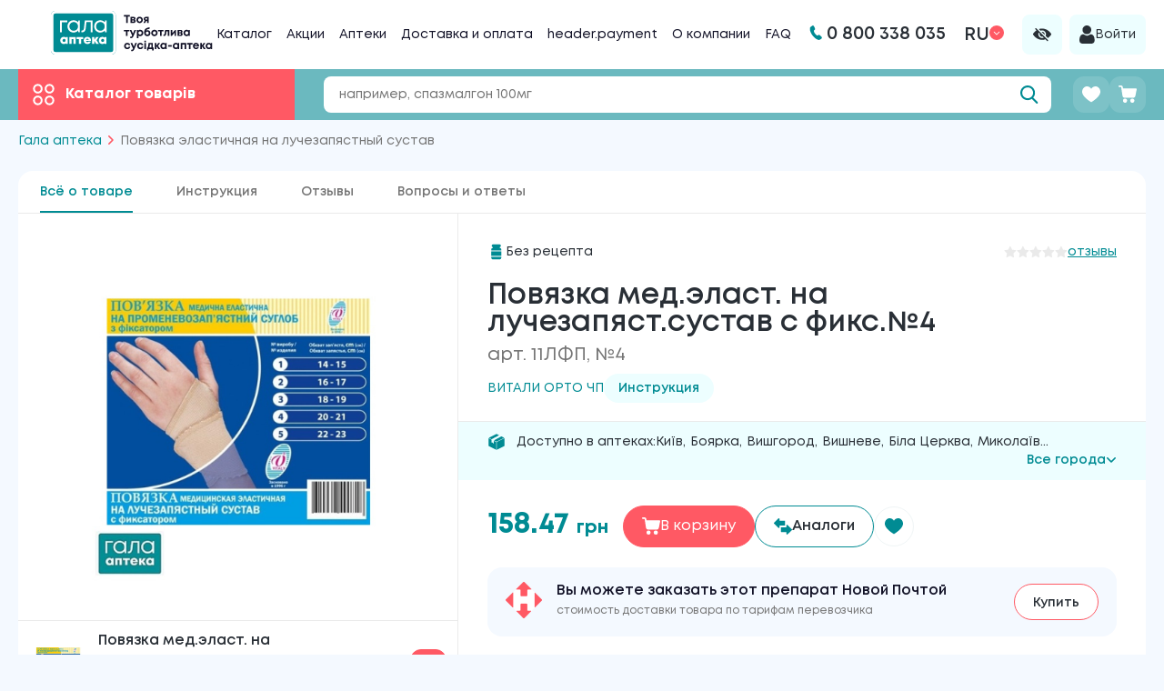

--- FILE ---
content_type: text/html; charset=utf-8
request_url: https://galafarm.com.ua/ru/products/62397-povyazka-medelast-na-lucezapyastsustav-s-fiks4
body_size: 61450
content:
<!doctype html>
<html data-n-head-ssr lang="uk" data-n-head="%7B%22lang%22:%7B%22ssr%22:%22uk%22%7D%7D">
  <head >
    <meta data-n-head="ssr" charset="utf-8"><meta data-n-head="ssr" name="viewport" content="width=device-width, initial-scale=1, user-scalable=no, maximum-scale=1"><meta data-n-head="ssr" name="msapplication-TileColor" content="#6bb9bf"><meta data-n-head="ssr" name="msapplication-config" content="/favicon/browserconfig.xml"><meta data-n-head="ssr" name="theme-color" content="#6bb9bf"><meta data-n-head="ssr" data-hid="description" name="description" content="Повязка мед.эласт. на лучезапяст.сустав с фикс.№4 по выгодной цене купить онлайн ᐈ Гала Аптека 👉 Доставка по всей Украине ⭐ Низкие цены ⏳Быстрый заказ 24/7 ✅Гарантия качества"><meta data-n-head="ssr" data-hid="keywords" name="keywords" content="Повязка мед.эласт. на лучезапяст.сустав с фикс.№4"><meta data-n-head="ssr" data-hid="robots" name="robots" content="index, follow"><title>Повязка мед.эласт. на лучезапяст.сустав с фикс.№4 купить онлайн в Киеве, Украине - цена, инструкция ᐉ Гала Аптека</title><link data-n-head="ssr" rel="apple-touch-icon" sizes="180x180" href="/favicon/apple-touch-icon.png"><link data-n-head="ssr" rel="icon" type="image/png" sizes="32x32" href="/favicon/favicon-32x32.png"><link data-n-head="ssr" rel="icon" type="image/png" sizes="16x16" href="/favicon/favicon-16x16.png"><link data-n-head="ssr" rel="manifest" href="/favicon/site.webmanifest"><link data-n-head="ssr" rel="shortcut icon" href="/favicon/favicon.ico"><link data-n-head="ssr" rel="canonical" href="https://galafarm.com.ua/ru/products/62397-povyazka-medelast-na-lucezapyastsustav-s-fiks4"><link data-n-head="ssr" rel="alternate" hreflang="x-default" href="https://galafarm.com.ua/products/62397-povyazka-medelast-na-lucezapyastsustav-s-fiks4"><link data-n-head="ssr" rel="alternate" hreflang="ru-UA" href="https://galafarm.com.ua/ru/products/62397-povyazka-medelast-na-lucezapyastsustav-s-fiks4"><link data-n-head="ssr" rel="alternate" hreflang="uk-UA" href="https://galafarm.com.ua/products/62397-povyazka-medelast-na-lucezapyastsustav-s-fiks4"><script data-n-head="ssr" src="https://cdnjs.cloudflare.com/ajax/libs/jquery/3.3.1/jquery.min.js"></script><script data-n-head="ssr" data-hid="gtm-script">if(!window._gtm_init){window._gtm_init=1;(function(w,n,d,m,e,p){w[d]=(w[d]==1||n[d]=='yes'||n[d]==1||n[m]==1||(w[e]&&w[e][p]&&w[e][p]()))?1:0})(window,navigator,'doNotTrack','msDoNotTrack','external','msTrackingProtectionEnabled');(function(w,d,s,l,x,y){w[x]={};w._gtm_inject=function(i){if(w.doNotTrack||w[x][i])return;w[x][i]=1;w[l]=w[l]||[];w[l].push({'gtm.start':new Date().getTime(),event:'gtm.js'});var f=d.getElementsByTagName(s)[0],j=d.createElement(s);j.async=true;j.src='https://www.googletagmanager.com/gtm.js?id='+i;f.parentNode.insertBefore(j,f);};w[y]('GTM-MLN79LC')})(window,document,'script','dataLayer','_gtm_ids','_gtm_inject')}</script><link rel="preload" href="/_nuxt/931e3d4.js" as="script"><link rel="preload" href="/_nuxt/d1c1670.js" as="script"><link rel="preload" href="/_nuxt/css/9199955.css" as="style"><link rel="preload" href="/_nuxt/6329828.js" as="script"><link rel="preload" href="/_nuxt/css/2b6974a.css" as="style"><link rel="preload" href="/_nuxt/0f6cb35.js" as="script"><link rel="preload" href="/_nuxt/css/fdac71f.css" as="style"><link rel="preload" href="/_nuxt/d5e6f2b.js" as="script"><link rel="preload" href="/_nuxt/css/10c1c44.css" as="style"><link rel="preload" href="/_nuxt/675a8be.js" as="script"><link rel="stylesheet" href="/_nuxt/css/9199955.css"><link rel="stylesheet" href="/_nuxt/css/2b6974a.css"><link rel="stylesheet" href="/_nuxt/css/fdac71f.css"><link rel="stylesheet" href="/_nuxt/css/10c1c44.css">
  </head>
  <body >
    <noscript data-n-head="ssr" data-hid="gtm-noscript" data-pbody="true"><iframe src="https://www.googletagmanager.com/ns.html?id=GTM-MLN79LC&" height="0" width="0" style="display:none;visibility:hidden" title="gtm"></iframe></noscript><div data-server-rendered="true" id="__nuxt"><!----><div id="__layout"><div class="product-page"><div class="black-overlay"></div> <!----> <!----> <header class="top-header"><div class="wrapper"><div class="top-header__inner"><div class="top-header__logo"><a href="/ru" class="logo nuxt-link-active"><img src="/_nuxt/d4bf44453126c09d10f426245c4d9db2.svg" alt="Гала Аптека"></a></div> <div class="top-header__main"><div class="top-header__menu"><nav class="header-menu"><ul class="header-menu__list"><li class="header-menu__item"><a href="/ru/category">
        Каталог
      </a></li><li class="header-menu__item"><a href="/ru/discounts">
        Акции
      </a></li><li class="header-menu__item"><a href="/ru/pharmacies">
        Аптеки
      </a></li><li class="header-menu__item"><a href="/ru/delivery">
        Доставка и оплата
      </a></li><li class="header-menu__item"><a href="/ru/payment">
        header.payment
      </a></li><li class="header-menu__item"><a href="/ru/about">
        О компании
      </a></li><li class="header-menu__item"><a href="/ru/how-to-make-order">
        FAQ
      </a></li></ul></nav></div> <div class="top-header__contacts"><a href="tel:0800338035" class="contact-phone"><svg width="14" height="16" viewBox="0 0 14 16" fill="none" xmlns="http://www.w3.org/2000/svg"><path fill-rule="evenodd" clip-rule="evenodd" d="M5.33459 5.23183C6.01851 4.8198 6.54747 4.30101 6.29825 3.6764C5.79981 2.42718 4.88389 -0.966628 3.24986 0.33079C2.40085 0.878199 1.42718 1.63412 1.42718 1.63412C1.42718 1.63412 0.925195 1.85445 0.797106 2.49088C-0.470113 7.1435 5.72754 15.58 10.5954 15.9669C11.2018 16.0224 11.5657 15.6389 11.5657 15.6389C11.5657 15.6389 12.6202 15.0293 13.4288 14.4088C14.9719 13.2072 12.24 11.3025 11.1721 10.4989C10.741 10.066 10.0503 10.2923 9.44727 10.8506C7.94462 12.1253 3.67028 6.21399 5.33459 5.23183Z" fill="currentColor"></path></svg> <span>0 800 338 035</span></a></div> <div class="top-header__langs"><div class="lang-dropdown"><button class="dropdown-toggle"><span>ru</span> <img src="/_nuxt/62f19b238e506c41f4524866c4d28e7c.svg" alt="arrow-down"></button> <!----></div></div> <a href="https://m.galafarm.com.ua/" title="Для слабовидящих" class="btn-visually_impaired"><img src="/_nuxt/8e73b9e93a6e6d55906faff102995f1f.svg" alt="visualy-impaired" class="visualy-impaired-icon"></a> <div class="profile-button-wrapper"><button class="profile-button"><img src="/_nuxt/7d1b89c2d4952187d16411023e3274e1.svg" alt="profile"> <span>Войти</span></button></div></div></div></div></header> <div class="bottom-header"><div class="wrapper"><div class="bottom-header__inner"><div class="bottom-header__menu"><div class="catalog-button"><svg width="18" height="18" viewBox="0 0 18 18" fill="none" xmlns="http://www.w3.org/2000/svg"><path fill-rule="evenodd" clip-rule="evenodd" d="M4.2 0.25C2.01847 0.25 0.25 2.01847 0.25 4.2C0.25 6.38153 2.01848 8.15 4.2 8.15C6.38153 8.15 8.15 6.38153 8.15 4.2C8.15 2.01848 6.38153 0.25 4.2 0.25ZM1.75 4.2C1.75 2.8469 2.8469 1.75 4.2 1.75C5.5531 1.75 6.65 2.8469 6.65 4.2C6.65 5.55311 5.55311 6.65 4.2 6.65C2.8469 6.65 1.75 5.5531 1.75 4.2ZM13.8 0.25C11.6185 0.25 9.85 2.01847 9.85 4.2C9.85 6.38153 11.6185 8.15 13.8 8.15C15.9815 8.15 17.75 6.38153 17.75 4.2C17.75 2.01848 15.9815 0.25 13.8 0.25ZM11.35 4.2C11.35 2.8469 12.4469 1.75 13.8 1.75C15.1531 1.75 16.25 2.8469 16.25 4.2C16.25 5.55311 15.1531 6.65 13.8 6.65C12.4469 6.65 11.35 5.5531 11.35 4.2ZM0.25 13.8C0.25 11.6185 2.01847 9.85 4.2 9.85C6.38153 9.85 8.15 11.6185 8.15 13.8C8.15 15.9815 6.38153 17.75 4.2 17.75C2.01848 17.75 0.25 15.9815 0.25 13.8ZM4.2 11.35C2.8469 11.35 1.75 12.4469 1.75 13.8C1.75 15.1531 2.8469 16.25 4.2 16.25C5.55311 16.25 6.65 15.1531 6.65 13.8C6.65 12.4469 5.5531 11.35 4.2 11.35ZM13.8 9.85C11.6185 9.85 9.85 11.6185 9.85 13.8C9.85 15.9815 11.6185 17.75 13.8 17.75C15.9815 17.75 17.75 15.9815 17.75 13.8C17.75 11.6185 15.9815 9.85 13.8 9.85ZM11.35 13.8C11.35 12.4469 12.4469 11.35 13.8 11.35C15.1531 11.35 16.25 12.4469 16.25 13.8C16.25 15.1531 15.1531 16.25 13.8 16.25C12.4469 16.25 11.35 15.1531 11.35 13.8Z" fill="currentColor"></path></svg> <span>Каталог товарів</span></div> <!----></div> <div class="bottom-header__wrap"><div class="bottom-header__search"><div class="search-box"><div class="search-field has-no-results"><input type="search" placeholder="например, спазмалгон 100мг" value="" class="search-field__input"> <button class="search-field__submit"><svg xmlns="http://www.w3.org/2000/svg" width="24" height="24" viewBox="0 0 24 24" fill="none"><path d="M21.0156 20.2168L16.2555 15.2662C17.4794 13.8113 18.15 11.9807 18.15 10.075C18.15 5.62251 14.5275 2 10.075 2C5.62251 2 2 5.62251 2 10.075C2 14.5275 5.62251 18.15 10.075 18.15C11.7465 18.15 13.3394 17.6458 14.7013 16.6888L19.4975 21.677C19.6979 21.8852 19.9676 22 20.2565 22C20.53 22 20.7895 21.8957 20.9864 21.7061C21.4049 21.3034 21.4182 20.6357 21.0156 20.2168ZM10.075 4.10652C13.3661 4.10652 16.0435 6.78391 16.0435 10.075C16.0435 13.3661 13.3661 16.0435 10.075 16.0435C6.78391 16.0435 4.10652 13.3661 4.10652 10.075C4.10652 6.78391 6.78391 4.10652 10.075 4.10652Z" fill="#008B93"></path></svg></button> <!----></div> <!----></div></div> <div class="bottom-header__actions"><div class="bottom-header__favorite"><div class="header-btn-wrapper"><button class="header-btn favorite-button"><img src="/_nuxt/e0590131eda239a694853bb0aa1e8ad3.svg" alt="cart"> <!----></button></div></div> <div class="bottom-header__cart"><div class="header-btn-wrapper"><button class="header-btn cart-button"><svg xmlns="http://www.w3.org/2000/svg" width="20" height="20" viewBox="0 0 20 20" fill="none"><path d="M15.1484 14.3921C13.8639 14.3909 12.8216 15.4312 12.8203 16.7157C12.819 18.0002 13.8594 19.0425 15.1439 19.0437C16.4284 19.045 17.4707 18.0047 17.4719 16.7202C17.4719 16.7194 17.4719 16.7187 17.4719 16.7179C17.4707 15.4348 16.4315 14.3946 15.1484 14.3921Z" fill="white"></path> <path d="M19.2732 3.25497C19.2175 3.2442 19.161 3.23872 19.1043 3.23864H4.94318L4.71889 1.73818C4.57916 0.741706 3.7268 0.000306635 2.72055 0H0.897126C0.401648 0 0 0.401648 0 0.897126C0 1.3926 0.401648 1.79425 0.897126 1.79425H2.72279C2.83686 1.79342 2.9334 1.87836 2.94707 1.99164L4.32864 11.4608C4.51805 12.664 5.55303 13.5517 6.77107 13.5556H16.1034C17.2761 13.5571 18.2878 12.7329 18.5234 11.5841L19.9835 4.30621C20.0776 3.81975 19.7596 3.34911 19.2732 3.25497Z" fill="white"></path> <path d="M9.45028 16.6184C9.39566 15.3715 8.36668 14.39 7.11863 14.3944C5.83519 14.4462 4.83679 15.5288 4.88865 16.8122C4.93841 18.0437 5.94019 19.0225 7.17247 19.0438H7.22854C8.51181 18.9875 9.50649 17.9016 9.45028 16.6184Z" fill="white"></path></svg> <!----></button> <!----></div></div></div></div></div></div></div> <div class="mobile-header"><div class="mobile-header__logo"><a href="/ru" class="logo nuxt-link-active"><img src="/_nuxt/d4bf44453126c09d10f426245c4d9db2.svg" alt="Гала Аптека"></a></div> <div class="mobile-header__actions"><button class="mobile-header__search"><svg width="22" height="22" viewBox="0 0 22 22" fill="none" xmlns="http://www.w3.org/2000/svg"><path d="M15.3021 3.45059C12.0346 0.183137 6.71773 0.183137 3.45059 3.45059C0.183137 6.71804 0.183137 12.0346 3.45059 15.3021C6.4936 18.3451 11.3128 18.5526 14.5999 15.9278L19.3969 20.7251C19.7637 21.0916 20.3582 21.0916 20.7251 20.7251C21.0916 20.3582 21.0916 19.7634 20.7251 19.3969L15.9278 14.5996C18.5526 11.3128 18.3451 6.4936 15.3021 3.45059ZM13.9739 13.9739C11.4386 16.5094 7.31375 16.5091 4.77848 13.9739C2.24322 11.4389 2.24322 7.31375 4.77848 4.77848C7.31375 2.24322 11.4389 2.24322 13.9739 4.77848C16.5091 7.31375 16.5094 11.4386 13.9739 13.9739Z" fill="#008B93" stroke="#008B93"></path></svg></button> <div class="mobile-header__cart"><div class="header-btn-wrapper"><button class="header-btn cart-button"><svg xmlns="http://www.w3.org/2000/svg" width="20" height="20" viewBox="0 0 20 20" fill="none"><path d="M15.1484 14.3921C13.8639 14.3909 12.8216 15.4312 12.8203 16.7157C12.819 18.0002 13.8594 19.0425 15.1439 19.0437C16.4284 19.045 17.4707 18.0047 17.4719 16.7202C17.4719 16.7194 17.4719 16.7187 17.4719 16.7179C17.4707 15.4348 16.4315 14.3946 15.1484 14.3921Z" fill="white"></path> <path d="M19.2732 3.25497C19.2175 3.2442 19.161 3.23872 19.1043 3.23864H4.94318L4.71889 1.73818C4.57916 0.741706 3.7268 0.000306635 2.72055 0H0.897126C0.401648 0 0 0.401648 0 0.897126C0 1.3926 0.401648 1.79425 0.897126 1.79425H2.72279C2.83686 1.79342 2.9334 1.87836 2.94707 1.99164L4.32864 11.4608C4.51805 12.664 5.55303 13.5517 6.77107 13.5556H16.1034C17.2761 13.5571 18.2878 12.7329 18.5234 11.5841L19.9835 4.30621C20.0776 3.81975 19.7596 3.34911 19.2732 3.25497Z" fill="white"></path> <path d="M9.45028 16.6184C9.39566 15.3715 8.36668 14.39 7.11863 14.3944C5.83519 14.4462 4.83679 15.5288 4.88865 16.8122C4.93841 18.0437 5.94019 19.0225 7.17247 19.0438H7.22854C8.51181 18.9875 9.50649 17.9016 9.45028 16.6184Z" fill="white"></path></svg> <!----></button> <!----></div></div> <div class="mobile-header__burger"><svg width="20" height="15" viewBox="0 0 20 15" fill="none" xmlns="http://www.w3.org/2000/svg"><rect width="20" height="3" rx="1.5" transform="matrix(-1 0 0 1 20 0)" fill="#008B93"></rect> <rect width="20" height="3" rx="1.5" transform="matrix(-1 0 0 1 20 6)" fill="#008B93"></rect> <rect width="20" height="3" rx="1.5" transform="matrix(-1 0 0 1 20 12)" fill="#008B93"></rect></svg></div></div> <div class="header-mob-search"><div class="header-mob-search__inner"><button class="header-mob-search__close"><svg width="12" height="22" viewBox="0 0 12 22" fill="none" xmlns="http://www.w3.org/2000/svg"><path d="M11 1L1 10.9993L11 21" stroke="#008B93" stroke-width="2" stroke-linecap="round" stroke-linejoin="round"></path></svg></button> <div class="header-mob-search__field"><div class="search-field has-no-results"><input type="search" placeholder="например, спазмалгон 100мг" value="" class="search-field__input"> <button class="search-field__submit"><svg xmlns="http://www.w3.org/2000/svg" width="24" height="24" viewBox="0 0 24 24" fill="none"><path d="M21.0156 20.2168L16.2555 15.2662C17.4794 13.8113 18.15 11.9807 18.15 10.075C18.15 5.62251 14.5275 2 10.075 2C5.62251 2 2 5.62251 2 10.075C2 14.5275 5.62251 18.15 10.075 18.15C11.7465 18.15 13.3394 17.6458 14.7013 16.6888L19.4975 21.677C19.6979 21.8852 19.9676 22 20.2565 22C20.53 22 20.7895 21.8957 20.9864 21.7061C21.4049 21.3034 21.4182 20.6357 21.0156 20.2168ZM10.075 4.10652C13.3661 4.10652 16.0435 6.78391 16.0435 10.075C16.0435 13.3661 13.3661 16.0435 10.075 16.0435C6.78391 16.0435 4.10652 13.3661 4.10652 10.075C4.10652 6.78391 6.78391 4.10652 10.075 4.10652Z" fill="#008B93"></path></svg></button> <!----></div> <!----></div></div></div> <div class="mob-menu"><div class="mob-menu-top"><div class="mob-menu-close"><img src="/_nuxt/f54badd2339274291f196fbb29bb9248.svg" alt="arr"></div> <img src="/_nuxt/img/logo_check-legacy.63f9a45.jpg" alt="logo check legacy" class="logo_check-legacy"> <div class="top-right"><a href="https://m.galafarm.com.ua/" title="Для слабовидящих" class="btn-visually_impaired"><img src="/_nuxt/8e73b9e93a6e6d55906faff102995f1f.svg" alt="visualy-impaired" class="visualy-impaired-icon"></a> <div class="mob-menu-lang"><a href="/products/62397-povyazka-medelast-na-lucezapyastsustav-s-fiks4">
          ua
        </a> <a href="/ru/products/62397-povyazka-medelast-na-lucezapyastsustav-s-fiks4" aria-current="page" class="nuxt-link-exact-active nuxt-link-active active">
          ru
        </a></div></div></div> <ul class="mob-menu-list"><li><a href="/ru" class="menu-item nuxt-link-active">
        Главная
      </a></li> <li><button class="menu-item">
        Каталог
      </button></li> <li><a href="/ru/discounts" class="menu-item">
        Акции
      </a></li> <li><a href="/ru/pharmacies">
        Аптеки
      </a></li> <li><a href="/ru/delivery">
        Доставка и оплата
      </a></li> <li><a href="/ru/payment">
        header.payment
      </a></li> <li><a href="/ru/about">
        О компании
      </a></li> <li><a href="/ru/faq">
        FAQ
      </a></li> <li><a href="/ru/how-to-make-order">
        Как сделать заказ?
      </a></li> <li><a href="javascript:void(0)" class="mob-menu-item-profile"><img src="/_nuxt/a19a30b11137c382071dd1b63dd4bd98.svg" alt="arr"> <span>Личный кабинет</span></a></li> <li class="mob-menu-tel"><img src="/_nuxt/12d5a4e6d4946c78ccbcc90b4550b32a.svg" alt="logo"> <a href="tel:0800338035">
        0 800 338 035
      </a></li></ul></div></div> <div class="mega-menu"><!----> <div><div class="menu-catalog-mobile"><div class="menu-catalog-mobile__head"><div class="menu-catalog-mobile__head-button"><svg xmlns="http://www.w3.org/2000/svg" class="icon sprite-icons"><use href="/_nuxt/ebfc6426a51da416001a1920ec4be5df.svg#i-category-back" xlink:href="/_nuxt/ebfc6426a51da416001a1920ec4be5df.svg#i-category-back"></use></svg> <img src="/_nuxt/f86a5e5b6e72416f9d78732cbc6be58c.svg"> <span></span></div></div> <ul class="menu-catalog-mobile__list"></ul></div></div> <!----></div> <div class="page-content"><!----> <div class="fluid-wrapper"><div class="product-main"><div class="wrapper"><div class="product-main__inner"><div class="bread-crumbs-fluid"><ul class="bread-crumbs-items"></ul></div> <div class="product-main__tabs"><a href="/ru/products/62397-povyazka-medelast-na-lucezapyastsustav-s-fiks4" aria-current="page" class="nuxt-link-exact-active nuxt-link-active">
          Всё о товаре
        </a> <a href="/ru/products/62397-povyazka-medelast-na-lucezapyastsustav-s-fiks4/manual#list">
          Инструкция
        </a> <a href="/ru/products/62397-povyazka-medelast-na-lucezapyastsustav-s-fiks4/reviews">
          Отзывы
        </a> <a href="/ru/products/62397-povyazka-medelast-na-lucezapyastsustav-s-fiks4/qa">
          Вопросы и ответы
        </a></div> <div class="product-main__content"><div class="dot-spin"></div></div></div></div> <div class="wrapper"><div class="swipers-wrapper"><!----> <!----></div></div> <div class="product-sticky-mob"><div class="product-short-info"><div class="product-short-info__wrapp"><img src="https://galafarm.com.ua/up/6638/conversions/IZVdz086Dz4zEjLVyfwCSd1PqmtHSsNKGxmNOej5-cover-big.jpg" alt="Повязка эластичная на лучезапястный сустав" class="product-image"> <div class="product-details"><div class="product-name">
        Повязка мед.эласт. на лучезапяст.сустав с фикс.№4
      </div> <div class="product-release-form">
        арт. 11ЛФП, №4
      </div> <div class="reviews-wrap reviews-sm"><div class="stars-list"><img src="/_nuxt/00f35580f403a80085582ac538baa2ab.svg" alt="star" class="star-icon"><img src="/_nuxt/00f35580f403a80085582ac538baa2ab.svg" alt="star" class="star-icon"><img src="/_nuxt/00f35580f403a80085582ac538baa2ab.svg" alt="star" class="star-icon"><img src="/_nuxt/00f35580f403a80085582ac538baa2ab.svg" alt="star" class="star-icon"><img src="/_nuxt/00f35580f403a80085582ac538baa2ab.svg" alt="star" class="star-icon"></div> <a href="/ru/products/62397-povyazka-medelast-na-lucezapyastsustav-s-fiks4/reviews" class="review-count">
          отзывы
        </a></div></div></div> <div class="prices-wrap"><!----> <div class="price-current">
      158.47 <sub>грн</sub></div></div> <button class="btn-color-main btn-add-to-cart small"><svg xmlns="http://www.w3.org/2000/svg" class="icon sprite-icons"><use href="/_nuxt/ebfc6426a51da416001a1920ec4be5df.svg#i-cart" xlink:href="/_nuxt/ebfc6426a51da416001a1920ec4be5df.svg#i-cart"></use></svg></button></div></div></div></div> <footer data-fetch-key="0" class="footer"><div class="footer-container wrapper"><div class="footer-content"><div class="left-side"><a href="/ru" class="footer-logo nuxt-link-active"><img src="/_nuxt/d4bf44453126c09d10f426245c4d9db2.svg" alt="logo"></a> <div class="footer-copy desktop"><a href="https://m.galafarm.com.ua">Товариство з обмеженою відповідальністю «Галафарм»</a>, код ЄДРПОУ 30886474 © 2020-2026
        </div></div> <div class="footer-menu"><ul><li><a href="/ru/category">
              Каталог
            </a></li> <li><a href="/ru/discounts">
              Скидки
            </a></li> <li><a href="/ru/pharmacies">
              Аптеки
            </a></li> <li><a href="/ru/blog">
              Блог
            </a></li> <li><a href="/ru/about">
              О компании
            </a></li> <li><a href="/ru/how-to-make-order">
              FAQ
            </a></li> <li><a href="/ru/drugs">
              Справочник лекарств
            </a></li></ul></div> <div class="footer-documents"><a href="/policy_ru.pdf" target="_blank" rel="nofollow" title="Политика конфиденциальности">Политика конфиденциальности</a> <a href="/user_agreement_ru.pdf" target="_blank" rel="nofollow" title="Согласие на обработку персональных данных">Согласие на обработку персональных данных</a> <a href="/ru/public_offer" title="Договор публичной оферты">
          Договор публичной оферты
        </a> <a href="/ru/partners" title="Аптечные учреждения-партнеры">
          Аптечные учреждения-партнеры
        </a> <a href="/ru/delivery" title="Доставка и оплата">
          Доставка и оплата
        </a> <a href="/ru/payment" title="nav.payment">
          nav.payment
        </a></div> <div class="contacts-block"><div class="contact-item"><div class="icon-wrap"><img src="/_nuxt/12d5a4e6d4946c78ccbcc90b4550b32a.svg" alt="phone" class="item-icon"></div> <div class="contact-info"><div class="contact-title">
              Контактний телефон
            </div> <a href="tel:0800338035" class="contact-value phone">0 800 338 035</a></div></div> <div class="contact-item"><div class="icon-wrap"><img src="/_nuxt/54958e3d4568819a45497b55ca073687.svg" alt="location" class="item-icon"></div> <div class="contact-info"><div class="contact-title">
              Адреса
            </div> <a href="https://maps.app.goo.gl/AXyor9DB2DthD3K86" target="_blank" rel="nofollow" class="contact-value">08132, Київська область, Бучанський район, м.Вишневе, вул.Київська, 6</a></div></div> <div class="contacts-actions"><div class="socials"><a href="https://www.instagram.com/galafarm.com.ua/" target="_blank" rel="nofollow" title="Instagram" class="social instagram"><img src="/_nuxt/b5979bf12c32fe1a64cdd24946887d23.svg" alt="Instagram"></a> <a href="https://www.facebook.com/galafarm.com.ua" target="_blank" rel="nofollow" title="Facebook" class="social facebook"><img src="/_nuxt/514468d83da41b36a8cbd23f6cb3a24f.svg" alt="Facebook"></a></div> <button type="submit" class="btn-main btn-feedback">
            Заказать консультацию
          </button></div></div> <div class="footer-copy mobile"><a href="https://m.galafarm.com.ua">Товариство з обмеженою відповідальністю «Галафарм»</a>, код ЄДРПОУ 30886474 © 2020-2026
      </div></div></div></footer> <div class="footer-banner"><div class="wrapper"><div class="footer-banner-wrapper"><img src="/_nuxt/43afeaec1fc696de6ccbda7bf391555b.svg" alt="img" class="desk-treat"> <img src="/_nuxt/b855c8db8a9ac6d76dbf228895e71e78.svg" alt="img" class="mob-treat"></div></div></div></div></div></div></div><script>window.__NUXT__=(function(a,b,c,d,e,f,g,h,i,j,k,l,m,n,o,p,q,r,s,t,u,v,w,x,y,z,A,B,C,D,E,F,G,H,I,J,K,L,M,N,O,P,Q,R,S,T,U,V,W,X,Y,Z,_,$,aa,ab,ac,ad,ae,af,ag,ah,ai,aj,ak,al,am,an,ao,ap,aq,ar,as,at,au,av,aw,ax,ay,az,aA,aB,aC,aD,aE,aF,aG,aH,aI,aJ,aK,aL,aM,aN,aO,aP,aQ,aR,aS,aT,aU,aV,aW,aX,aY,aZ,a_,a$,ba,bb,bc,bd,be,bf,bg,bh,bi,bj,bk,bl,bm,bn,bo,bp,bq,br,bs,bt,bu,bv,bw,bx,by,bz,bA,bB,bC,bD,bE,bF,bG,bH,bI,bJ,bK,bL,bM,bN,bO,bP,bQ,bR,bS,bT,bU,bV,bW,bX,bY,bZ,b_,b$,ca,cb,cc,cd,ce,cf,cg,ch,ci,cj,ck,cl,cm,cn,co,cp,cq,cr,cs,ct,cu,cv,cw,cx,cy,cz,cA,cB,cC,cD,cE,cF,cG,cH,cI,cJ,cK,cL,cM,cN,cO,cP,cQ,cR,cS,cT,cU,cV,cW,cX,cY,cZ,c_,c$,da,db,dc,dd,de,df,dg,dh,di,dj,dk,dl,dm,dn,do0,dp,dq,dr,ds,dt,du,dv,dw,dx,dy,dz,dA,dB,dC,dD,dE,dF,dG,dH,dI,dJ,dK,dL,dM,dN,dO,dP,dQ,dR,dS,dT,dU,dV,dW,dX,dY,dZ,d_,d$,ea,eb,ec,ed,ee,ef,eg,eh,ei,ej,ek,el,em,en,eo,ep,eq,er,es,et,eu,ev,ew,ex,ey,ez,eA,eB,eC,eD,eE,eF,eG,eH,eI,eJ,eK,eL,eM,eN,eO,eP,eQ,eR,eS,eT,eU,eV,eW,eX,eY,eZ,e_,e$,fa,fb,fc,fd,fe,ff,fg,fh,fi,fj,fk,fl,fm,fn,fo,fp,fq,fr,fs,ft,fu,fv,fw,fx,fy,fz,fA,fB,fC,fD,fE,fF,fG,fH,fI,fJ,fK,fL,fM,fN,fO,fP,fQ,fR,fS,fT,fU,fV,fW,fX,fY,fZ,f_,f$,ga,gb,gc,gd,ge,gf,gg,gh,gi,gj,gk,gl,gm,gn,go,gp,gq,gr,gs,gt,gu,gv,gw,gx,gy,gz,gA,gB,gC,gD,gE,gF,gG,gH,gI,gJ,gK,gL,gM,gN,gO,gP,gQ,gR,gS,gT,gU,gV,gW,gX,gY,gZ,g_,g$,ha,hb,hc,hd,he,hf,hg,hh,hi,hj,hk,hl,hm,hn,ho,hp,hq,hr,hs,ht,hu,hv,hw,hx,hy,hz,hA,hB,hC,hD,hE,hF,hG,hH,hI,hJ,hK,hL,hM,hN,hO,hP,hQ,hR,hS,hT,hU,hV,hW,hX,hY,hZ,h_,h$,ia,ib,ic,id,ie,if0,ig,ih,ii,ij,ik,il,im,in0,io,ip,iq,ir,is,it,iu,iv,iw,ix,iy,iz,iA,iB,iC,iD,iE,iF,iG,iH,iI,iJ,iK,iL,iM,iN,iO,iP,iQ,iR,iS,iT,iU,iV,iW,iX,iY,iZ,i_,i$,ja,jb,jc,jd,je,jf,jg,jh,ji,jj,jk,jl,jm,jn,jo,jp,jq,jr,js,jt,ju,jv,jw,jx,jy,jz,jA,jB,jC,jD,jE,jF,jG,jH,jI,jJ,jK,jL,jM,jN,jO,jP,jQ,jR,jS,jT,jU,jV,jW,jX,jY,jZ,j_,j$,ka,kb,kc,kd,ke,kf,kg,kh,ki,kj,kk,kl,km,kn,ko,kp,kq,kr,ks,kt,ku,kv,kw,kx,ky,kz,kA,kB,kC,kD,kE,kF,kG,kH,kI,kJ,kK,kL,kM,kN,kO,kP,kQ,kR,kS,kT,kU,kV,kW,kX,kY,kZ,k_,k$,la,lb,lc,ld,le,lf,lg,lh,li,lj,lk,ll,lm,ln,lo,lp,lq,lr,ls,lt,lu,lv,lw,lx,ly,lz,lA,lB,lC,lD,lE,lF,lG,lH,lI,lJ,lK,lL,lM,lN,lO,lP,lQ,lR,lS,lT,lU,lV,lW,lX,lY,lZ,l_,l$,ma,mb,mc,md,me,mf,mg,mh,mi,mj,mk,ml,mm,mn,mo,mp,mq,mr,ms,mt,mu,mv,mw,mx,my,mz,mA,mB,mC,mD,mE,mF,mG,mH,mI,mJ,mK,mL,mM,mN,mO,mP,mQ,mR,mS,mT,mU,mV,mW,mX,mY,mZ,m_,m$,na,nb,nc,nd,ne,nf,ng,nh,ni,nj,nk,nl,nm,nn,no,np,nq,nr,ns,nt,nu,nv,nw,nx,ny,nz,nA,nB,nC,nD,nE,nF,nG,nH,nI,nJ,nK,nL,nM,nN,nO,nP,nQ,nR,nS,nT,nU,nV,nW,nX,nY,nZ,n_,n$,oa,ob,oc){return {layout:i,data:[{product:{id:62397,name:dl,slug:"62397-povyazka-medelast-na-lucezapyastsustav-s-fiks4",display_name:bV,cover_url:eM,form_simple:eN,form_full:eN,producer:"ВИТАЛИ ОРТО ЧП",producer_filter:b,short_info:B,registration:b,atc_name:b,release_form:"арт. 11ЛФП, №4",category_name:B,price:dm,price_old:b,recipe:f,info_html:B,is_deregistered:f,is_recommended:f,is_top:f,is_new:f,in_favorites:f,in_stock:dn,special_offers:b,rating:c,reviews_count:c,questions_count:c,sales_per_month:b,available_cities:[{id:a,name:"Київ"},{id:e,name:"Боярка"},{id:s,name:"Вишгород"},{id:bv,name:"Вишневе"},{id:ba,name:"Біла Церква"},{id:bb,name:"Миколаїв"},{id:am,name:"Житомир"},{id:A,name:"Черкаси"},{id:bc,name:"Бровари"},{id:bW,name:"Херсон"},{id:bX,name:"Одеса"},{id:aD,name:"Чернігів"},{id:bw,name:"Чигирин"},{id:bx,name:"Канів"},{id:by,name:"Сміла"},{id:bY,name:"с. Троїцьке"},{id:bZ,name:"с. Лиманка"},{id:b_,name:"смт. Захарівка"},{id:aE,name:"Гончаровськ"},{id:b$,name:"Коцюбинськ"},{id:ca,name:"с. Гатне"},{id:cb,name:"с. Новоселки"},{id:cc,name:"смт. Черняхів"},{id:cd,name:"смт. Глеваха"},{id:ce,name:"смт. Клавдієво"},{id:cf,name:"Петропавлівська Борщагівка"},{id:cg,name:"с. Калинівка"},{id:ch,name:"Васильків"},{id:bz,name:"Софіївська Борщагівка"},{id:ci,name:"Ірпінь"},{id:cj,name:"с.Чайки"},{id:ck,name:"м. Золотоноша"},{id:cl,name:"с. Тарасівка"}],discount_type:b,discount_value:b,is_best_choice:f,new_post_delivery:{price:dm},categories_tree:[]},fav_products:[{id:9339,name:"Но-х-ша",slug:"9339-no-x-sa-tabletki-po-40-mg-30",display_name:"Но-х-ша таблетки по 40 мг №30",cover_url:"https:\u002F\u002Fapi.proxima-apteka.com\u002Fbdlz\u002Fcatalog\u002Fimage\u002F1b09298a62b5ba9127f226a17a250fa0\u002F37822\u002F37822_0.jpg",form_simple:"табл. 40 мг блистер",form_full:"табл. 0,04 г блистер",producer:"ЛЕКХИМ-ХАРЬКОВ ЧАО",producer_filter:{category_slug:cm,producer_value_id:5872},short_info:B,registration:b,atc_name:b,release_form:eO,category_name:cn,price:"91.21",price_old:b,recipe:f,info_html:B,is_top:f,is_new:f,in_favorites:f,in_stock:b,special_offers:b,rating:c,reviews_count:c,questions_count:c,sales_per_month:b,discount_type:b,discount_value:b,is_best_choice:f},{id:9345,name:"Но-шпа",slug:"9345-no-spa-tabletki-po-40-mg-100",display_name:"Но-шпа таблетки по 40 мг №100",cover_url:"https:\u002F\u002Fgalafarm.com.ua\u002Fup\u002F2893\u002Fconversions\u002FPVs9miwC9YTtrIX46Rh4BaghH6sxnHMDbhXXfzkv-cover-big.jpg",form_simple:eP,form_full:eP,producer:"ОПЕЛЛА ХЕЛСКЕА УКРАИНА ООО",producer_filter:{category_slug:cm,producer_value_id:5903},short_info:B,registration:b,atc_name:b,release_form:eO,category_name:cn,price:"354.99",price_old:b,recipe:f,info_html:B,is_top:f,is_new:f,in_favorites:f,in_stock:b,special_offers:b,rating:c,reviews_count:c,questions_count:c,sales_per_month:a,discount_type:b,discount_value:b,is_best_choice:f},{id:10621,name:"Спазмалгон",slug:"10621-spazmalgon",display_name:"Спазмалгон розчин  для ін'єкцій №5",cover_url:"https:\u002F\u002Fapi.proxima-apteka.com\u002Fbdlz\u002Fcatalog\u002Fimage\u002F1b09298a62b5ba9127f226a17a250fa0\u002F36132\u002F36132_0.jpg",form_simple:eQ,form_full:eQ,producer:"СОФАРМА",producer_filter:{category_slug:cm,producer_value_id:5896},short_info:B,registration:b,atc_name:b,release_form:"раствор для инъекций",category_name:cn,price:"176.22",price_old:b,recipe:dn,info_html:B,is_top:f,is_new:f,in_favorites:f,in_stock:b,special_offers:b,rating:c,reviews_count:c,questions_count:c,sales_per_month:b,discount_type:b,discount_value:b,is_best_choice:f}],synonyms_products:[],breadcrumbs:[{name:co,path:{name:eR}},{name:dl}],metadata:{meta_title:"Повязка мед.эласт. на лучезапяст.сустав с фикс.№4 купить онлайн в Киеве, Украине - цена, инструкция ᐉ Гала Аптека",meta_description:"Повязка мед.эласт. на лучезапяст.сустав с фикс.№4 по выгодной цене купить онлайн ᐈ Гала Аптека 👉 Доставка по всей Украине ⭐ Низкие цены ⏳Быстрый заказ 24\u002F7 ✅Гарантия качества",meta_keywords:bV,h1:bV,robots:eS,seo_text:B,canonical:bA,hreflang:[{rel:bd,hreflang:eT,href:eU},{rel:bd,hreflang:eV,href:bA},{rel:bd,hreflang:eW,href:eU}]},banners:[],json_ld:[{"@context":do0,"@type":eX,itemListElement:[{"@type":cp,position:a,item:{"@id":cq,name:co}},{"@type":cp,position:e,item:{"@id":bA,name:dl}}]},{"@context":do0,"@type":"Product",sku:77365,url:bA,name:bV,image:eM,itemCondition:"http:\u002F\u002Fschema.org\u002FNewCondition",offers:{"@type":"Offer",availability:"http:\u002F\u002Fschema.org\u002FInStock",url:bA,price:dm,priceCurrency:"UAH",priceValidUntil:"2026-01-21T01:26:37"}}],special_offers:void 0}],fetch:{"0":{}},error:b,state:{breadcrumbs:{items:[]},cart:{products:[],productsSets:[],metaProducts:[],metaProductsSets:[],version:"4.0.1",selectedPickupPharmacy:[],recommended:[]},categories:{categories:[{id:r,parent_id:b,slug:"640-likarski-preparati",name:"Лекарственные препараты",order_weight:c,catalog_page:a,price_min:bB,level:c,icon:"https:\u002F\u002Fgalafarm.com.ua\u002Fup\u002F2360\u002FelgXsziU0JGXZ2QP2SXyNV2o6WwtS8GxuwYf6bHe.svg",children:[{id:S,parent_id:r,slug:"641-zastuda-i-grip",name:"Простуда и грипп",order_weight:c,catalog_page:a,price_min:dp,level:a,icon:"https:\u002F\u002Fgalafarm.com.ua\u002Fup\u002F2376\u002FZewI7twEjlmEohPw2ZU3r35ynDCc9LBzvCj12qMx.png",children:[{id:642,parent_id:S,slug:"642-zaroznizuvalni",name:"Жаропонижающее",order_weight:c,catalog_page:a,price_min:be,level:e,icon:d,children:b},{id:643,parent_id:S,slug:"643-protivirusni",name:"Противовирусные",order_weight:a,catalog_page:a,price_min:eY,level:e,icon:d,children:b},{id:644,parent_id:S,slug:"644-vid-kaslyu-i-bolyu-u-gorli",name:"Лекарства от кашля",order_weight:e,catalog_page:a,price_min:15.4,level:e,icon:d,children:b},{id:dq,parent_id:S,slug:"645-likuvannya-neziti",name:"Лечение насморка",order_weight:s,catalog_page:a,price_min:40.38,level:e,icon:d,children:[{id:1132,parent_id:dq,slug:"1132-solevoi-rastvor",name:"Солевой раствор",order_weight:c,catalog_page:c,price_min:c,level:s,icon:d,children:b},{id:1133,parent_id:dq,slug:"1133-solevii-rozcin",name:"Солевий розчин",order_weight:c,catalog_page:c,price_min:c,level:s,icon:d,children:b}]},{id:1098,parent_id:S,slug:"1098-lekarstvo-ot-boli-v-gorle",name:"Лекарство от боли в горле",order_weight:c,catalog_page:c,price_min:22.94,level:e,icon:d,children:b},{id:1134,parent_id:S,slug:"1134-solevoi-rastvor",name:"Солевой раствор для носа",order_weight:c,catalog_page:c,price_min:eZ,level:e,icon:d,children:b},{id:1144,parent_id:S,slug:"1144-lekarstva-ot-gerpesa",name:"Лекарства от герпеса",order_weight:c,catalog_page:c,price_min:eY,level:e,icon:d,children:b},{id:1173,parent_id:S,slug:"1173-sosudosuzivayushhie-kapli-v-nos",name:"Сосудосуживающие капли в нос",order_weight:c,catalog_page:c,price_min:dp,level:e,icon:d,children:b},{id:1174,parent_id:S,slug:"1174-gormonalnye-kapli-i-sprei-v-nos",name:"Гормональные капли и спреи в нос",order_weight:c,catalog_page:c,price_min:170.88,level:e,icon:d,children:b},{id:1191,parent_id:S,slug:"1191-multisimptomnye-cai",name:"Мультисимптомные чаи",order_weight:c,catalog_page:c,price_min:23.89,level:e,icon:d,children:b}]},{id:w,parent_id:r,slug:"646-serce-sudini-krov",name:"Сердце, сосуды, кровь",order_weight:a,catalog_page:a,price_min:e_,level:a,icon:"https:\u002F\u002Fgalafarm.com.ua\u002Fup\u002F2377\u002FkXGbrEl4dCYAym9KBfwCid1id3N3dgGAxIebQDsi.png",children:[{id:647,parent_id:w,slug:"647-vid-pidvishhenogo-tisku",name:"От повышенного давления",order_weight:bv,catalog_page:a,price_min:e_,level:e,icon:d,children:b},{id:648,parent_id:w,slug:"648-sudinorozsiryuvalni",name:"Сосудорасширяющие",order_weight:ba,catalog_page:a,price_min:e$,level:e,icon:d,children:b},{id:649,parent_id:w,slug:"649-dlya-rozridzennya-krovi",name:"Разжижающие кровь",order_weight:bb,catalog_page:a,price_min:32.74,level:e,icon:d,children:b},{id:650,parent_id:w,slug:"650-likuvannya-sercya",name:"Лечение сердца",order_weight:am,catalog_page:a,price_min:14.12,level:e,icon:d,children:b},{id:1069,parent_id:w,slug:"1069-mocegonnye-diuretiki",name:"Мочегонные (диуретики)",order_weight:c,catalog_page:c,price_min:18.57,level:e,icon:d,children:b},{id:1070,parent_id:w,slug:"1070-krovoostanavlivayushhie",name:"Кровоостанавливающие",order_weight:c,catalog_page:c,price_min:fa,level:e,icon:d,children:b},{id:1113,parent_id:w,slug:"1113-kapillyarostabiliziruyushhie-sredstva",name:"Капилляростабилизирующие средства",order_weight:c,catalog_page:c,price_min:fb,level:e,icon:d,children:b},{id:1114,parent_id:w,slug:"1114-sredstva-dlya-leceniya-ateroskleroza",name:"Средства для лечения атеросклероза",order_weight:c,catalog_page:c,price_min:32.75,level:e,icon:d,children:b},{id:1126,parent_id:w,slug:"1126-preparaty-dlya-ulucseniya-mozgovogo-krovoobrashheniya",name:"Препараты для улучшения мозгового кровообращения",order_weight:c,catalog_page:c,price_min:fc,level:e,icon:d,children:b},{id:1145,parent_id:w,slug:"1145-lekarstvo-ot-aritmii",name:"Лекарство от аритмии",order_weight:c,catalog_page:c,price_min:15.37,level:e,icon:d,children:b},{id:fd,parent_id:w,slug:"1146-lekarstvo-ot-anemii",name:"Лекарство от анемии",order_weight:c,catalog_page:c,price_min:fe,level:e,icon:d,children:[{id:1147,parent_id:fd,slug:"1147-preparaty-zeleza",name:ff,order_weight:c,catalog_page:c,price_min:c,level:s,icon:d,children:b}]},{id:1148,parent_id:w,slug:"1148-preparaty-zeleza",name:ff,order_weight:c,catalog_page:c,price_min:fe,level:e,icon:d,children:b},{id:1149,parent_id:w,slug:"1149-preparaty-dlya-povyseniya-davleniya",name:"Препараты для повышения давления",order_weight:c,catalog_page:c,price_min:13.74,level:e,icon:d,children:b},{id:1175,parent_id:w,slug:"1175-kardioprotektory",name:"Кардиопротекторы",order_weight:c,catalog_page:c,price_min:15.27,level:e,icon:d,children:b},{id:1176,parent_id:w,slug:"1176-antagonisty-kalciya",name:"Антагонисты кальция",order_weight:c,catalog_page:c,price_min:e$,level:e,icon:d,children:b},{id:1187,parent_id:w,slug:"1187-toniziruyushhie-preparaty",name:"Тонизирующие препараты",order_weight:c,catalog_page:c,price_min:bC,level:e,icon:d,children:b},{id:1209,parent_id:w,slug:"1209-preparaty-pri-serdecnoi-nedostatocnosti",name:"Препараты при сердечной недостаточности",order_weight:c,catalog_page:c,price_min:15.14,level:e,icon:d,children:b},{id:1210,parent_id:w,slug:"1210-protivotromboznye-preparaty",name:"Противотромбозные препараты",order_weight:c,catalog_page:c,price_min:fa,level:e,icon:d,children:b}]},{id:t,parent_id:r,slug:"651-travnii-trakt",name:"Пищеварительный тракт",order_weight:e,catalog_page:a,price_min:dr,level:a,icon:"https:\u002F\u002Fgalafarm.com.ua\u002Fup\u002F2378\u002FyFOoSbPyWqvagQZ1GYxRxqGNCas2k8wEEmDXyu5i.png",children:[{id:652,parent_id:t,slug:cm,name:cn,order_weight:A,catalog_page:a,price_min:fg,level:e,icon:d,children:b},{id:aF,parent_id:t,slug:"653-likuvannya-pecinki-i-zovcnogo-mixura",name:"Лечение печени и желчного",order_weight:bc,catalog_page:a,price_min:fh,level:e,icon:d,children:[{id:1081,parent_id:aF,slug:"1081-gepatoprotektory",name:ds,order_weight:c,catalog_page:c,price_min:c,level:s,icon:d,children:b},{id:1082,parent_id:aF,slug:"1082-gepatoprotektory",name:ds,order_weight:c,catalog_page:c,price_min:c,level:s,icon:d,children:b},{id:1083,parent_id:aF,slug:"1083-gepatoprotektori",name:cr,order_weight:c,catalog_page:c,price_min:c,level:s,icon:d,children:b},{id:1085,parent_id:aF,slug:"1085-gepatoprotektori",name:cr,order_weight:c,catalog_page:c,price_min:c,level:s,icon:d,children:b},{id:1087,parent_id:aF,slug:"1087-gepatoprotektori",name:cr,order_weight:c,catalog_page:c,price_min:c,level:s,icon:d,children:b},{id:1088,parent_id:aF,slug:"1088-gepatoprotektori",name:cr,order_weight:c,catalog_page:c,price_min:c,level:s,icon:d,children:b}]},{id:654,parent_id:t,slug:"654-dlya-sxudnennya",name:"Для похудения",order_weight:bW,catalog_page:a,price_min:191.3,level:e,icon:d,children:b},{id:655,parent_id:t,slug:"655-korekciya-viporoznennya",name:"Лекарство от поноса",order_weight:bX,catalog_page:a,price_min:dr,level:e,icon:d,children:b},{id:1068,parent_id:t,slug:"1068-liki-vid-nudoti",name:"Лекарства от тошноты",order_weight:c,catalog_page:c,price_min:c,level:e,icon:d,children:b},{id:1071,parent_id:t,slug:"1071-slabitelnoe",name:"Слабительное",order_weight:c,catalog_page:c,price_min:dr,level:e,icon:d,children:b},{id:1072,parent_id:t,slug:"1072-fermenty",name:"Ферменты",order_weight:c,catalog_page:c,price_min:dt,level:e,icon:d,children:b},{id:1078,parent_id:t,slug:"1078-lekarstvo-ot-gastrita",name:"Лекарство от гастрита",order_weight:c,catalog_page:c,price_min:fg,level:e,icon:d,children:b},{id:1079,parent_id:t,slug:"1079-lekarstvo-ot-vzdutiya-zivota",name:"Лекарство от вздутия живота",order_weight:c,catalog_page:c,price_min:fi,level:e,icon:d,children:b},{id:1080,parent_id:t,slug:"1080-lekarstva-ot-izzogi",name:"Лекарства от изжоги",order_weight:c,catalog_page:c,price_min:fj,level:e,icon:d,children:b},{id:1084,parent_id:t,slug:"1084-sredstva-ot-tosnoty",name:"Средства от тошноты",order_weight:c,catalog_page:c,price_min:45.58,level:e,icon:d,children:b},{id:1089,parent_id:t,slug:"1089-gepatoprotektori",name:ds,order_weight:c,catalog_page:c,price_min:273.48,level:e,icon:d,children:b},{id:1090,parent_id:t,slug:"1090-zovcoginni-preparati",name:"Желчегонные препараты",order_weight:c,catalog_page:c,price_min:fh,level:e,icon:d,children:b},{id:1091,parent_id:t,slug:"1091-sorbenty",name:"Сорбенты",order_weight:c,catalog_page:c,price_min:8.21,level:e,icon:d,children:b},{id:1092,parent_id:t,slug:"1092-lekarstvo-ot-pankreatita",name:"Лекарство от панкреатита",order_weight:c,catalog_page:c,price_min:dt,level:e,icon:d,children:b},{id:1117,parent_id:t,slug:"1117-antacidy",name:"Антациды",order_weight:c,catalog_page:c,price_min:fj,level:e,icon:d,children:b},{id:1130,parent_id:t,slug:"1130-preparaty-dlya-appetita",name:"Препараты для аппетита",order_weight:c,catalog_page:c,price_min:11.81,level:e,icon:d,children:b},{id:1204,parent_id:t,slug:"1204-probiotiki-i-prebiotiki",name:"Пробиотики и пребиотики",order_weight:c,catalog_page:c,price_min:237.32,level:e,icon:d,children:b},{id:1211,parent_id:t,slug:"1211-lekarstvo-ot-kolikov",name:"Лекарство от коликов",order_weight:c,catalog_page:c,price_min:fi,level:e,icon:d,children:b}]},{id:an,parent_id:r,slug:"656-znebolyuyuci",name:"Обезболивающие",order_weight:s,catalog_page:a,price_min:be,level:a,icon:"https:\u002F\u002Fgalafarm.com.ua\u002Fup\u002F2380\u002FLfz51C8X3o36S3vptY5S8sZXIyNBZYhMQ6kciTnf.png",children:[{id:657,parent_id:an,slug:"657-vid-golovnogo-i-zubnogo-bolyu",name:"От головной боли",order_weight:aD,catalog_page:a,price_min:be,level:e,icon:d,children:b},{id:658,parent_id:an,slug:"658-vid-menstrualnogo-bolyu",name:"От менструальной боли",order_weight:fk,catalog_page:a,price_min:fl,level:e,icon:d,children:b},{id:659,parent_id:an,slug:"659-vid-bolyu-u-myazax-i-suglobax",name:"От боли в мышцах и суставах",order_weight:bw,catalog_page:a,price_min:du,level:e,icon:d,children:b},{id:660,parent_id:an,slug:"660-spazmolitiki",name:"Спазмолитики",order_weight:bx,catalog_page:a,price_min:23.92,level:e,icon:d,children:b},{id:1097,parent_id:an,slug:"1097-lekarstvo-ot-zubnoi-boli",name:"Лекарство от зубной боли",order_weight:c,catalog_page:c,price_min:fl,level:e,icon:d,children:b},{id:1123,parent_id:an,slug:"1123-lekarstva-ot-boli-v-spine",name:"Лекарства от боли в спине",order_weight:c,catalog_page:c,price_min:du,level:e,icon:d,children:b},{id:1127,parent_id:an,slug:"1127-analgetiki",name:"Анальгетики",order_weight:c,catalog_page:c,price_min:be,level:e,icon:d,children:b}]},{id:F,parent_id:r,slug:"661-secostateva-sistema",name:"Мочеполовая система",order_weight:bv,catalog_page:a,price_min:fm,level:a,icon:"https:\u002F\u002Fgalafarm.com.ua\u002Fup\u002F2381\u002FMjuHhpviLvgul6wCxHqhpzJC8T1grt7q46nx9OXZ.png",children:[{id:662,parent_id:F,slug:"662-likuvannya-ginekologiyi",name:"Лечение гинекологии",order_weight:by,catalog_page:a,price_min:fn,level:e,icon:d,children:b},{id:dv,parent_id:F,slug:"663-likuvannya-urologiyi",name:"Лечение урологии",order_weight:bY,catalog_page:a,price_min:fo,level:e,icon:d,children:[{id:1099,parent_id:dv,slug:"1099-lekarstvo-ot-enureza",name:fp,order_weight:c,catalog_page:c,price_min:c,level:s,icon:d,children:b},{id:1100,parent_id:dv,slug:"1100-liki-vid-enurezu",name:"Ліки від енурезу",order_weight:c,catalog_page:c,price_min:c,level:s,icon:d,children:b}]},{id:664,parent_id:F,slug:"664-pidvishhennya-potenciyi",name:"Повышение потенции",order_weight:bZ,catalog_page:a,price_min:fo,level:e,icon:d,children:b},{id:665,parent_id:F,slug:"665-protizaplidni",name:"Противозачаточные",order_weight:b_,catalog_page:a,price_min:238.74,level:e,icon:d,children:b},{id:1101,parent_id:F,slug:"1101-lekarstvo-ot-enureza",name:fp,order_weight:c,catalog_page:c,price_min:fq,level:e,icon:d,children:b},{id:1102,parent_id:F,slug:"1102-lekarstva-dlya-pocek",name:"Лекарства для почек",order_weight:c,catalog_page:c,price_min:bD,level:e,icon:d,children:b},{id:1103,parent_id:F,slug:"1103-lekarstvo-ot-cistita",name:"Лекарство от цистита",order_weight:c,catalog_page:c,price_min:bD,level:e,icon:d,children:b},{id:1104,parent_id:F,slug:"1104-lekarstvo-ot-prostatita",name:"Лекарство от простатита",order_weight:c,catalog_page:c,price_min:fq,level:e,icon:d,children:b},{id:1107,parent_id:F,slug:"1107-lekarstvo-ot-molocnicy",name:"Лекарство от молочницы",order_weight:c,catalog_page:c,price_min:fm,level:e,icon:d,children:b},{id:1122,parent_id:F,slug:"1122-preparaty-dlya-prekrashheniya-laktacii",name:"Препараты для прекращения лактации",order_weight:c,catalog_page:c,price_min:dw,level:e,icon:d,children:b},{id:1125,parent_id:F,slug:"1125-preparaty-pri-mastopatii",name:"Препараты при мастопатии",order_weight:c,catalog_page:c,price_min:75.08,level:e,icon:d,children:b},{id:1128,parent_id:F,slug:"1128-preparaty-ot-klimaksa",name:"Препараты от климакса",order_weight:c,catalog_page:c,price_min:296.45,level:e,icon:d,children:b},{id:1186,parent_id:F,slug:"1186-vaginalnye-sveci",name:"Вагинальные свечи",order_weight:c,catalog_page:c,price_min:fn,level:e,icon:d,children:b},{id:1188,parent_id:F,slug:"1188-preparaty-dlya-rastvoreniya-kamnei-v-pockax",name:"Препараты для растворения камней в почках",order_weight:c,catalog_page:c,price_min:bD,level:e,icon:d,children:b}]},{id:I,parent_id:r,slug:"666-protimikrobni",name:"Противомикробные",order_weight:ba,catalog_page:a,price_min:cs,level:a,icon:"https:\u002F\u002Fgalafarm.com.ua\u002Fup\u002F2382\u002FhF92Y9cTVmWQMV9Aido6rs2WXHIHQ6dMciXeb7xR.png",children:[{id:667,parent_id:I,slug:"667-antibiotiki",name:"Антибиотики",order_weight:aE,catalog_page:a,price_min:15.77,level:e,icon:d,children:b},{id:668,parent_id:I,slug:"668-antiseptiki",name:"Антисептики",order_weight:b$,catalog_page:a,price_min:cs,level:e,icon:d,children:b},{id:1129,parent_id:I,slug:"1129-kortikosteroyidi",name:"Кортикостероиди",order_weight:c,catalog_page:c,price_min:32.29,level:e,icon:d,children:b},{id:1164,parent_id:I,slug:"1164-antibiotiki-pri-gaimorite-sinusite",name:"Антибиотики при гайморите (синусите)",order_weight:c,catalog_page:c,price_min:dx,level:e,icon:d,children:b},{id:1165,parent_id:I,slug:"1165-antibiotiki-pri-angine",name:"Антибиотики при ангине",order_weight:c,catalog_page:c,price_min:bB,level:e,icon:d,children:b},{id:1166,parent_id:I,slug:"1166-antibiotiki-pri-bronxite",name:"Антибиотики при бронхите",order_weight:c,catalog_page:c,price_min:42.02,level:e,icon:d,children:b},{id:1167,parent_id:I,slug:"1167-antibiotiki-pri-otite",name:"Антибиотики при отите",order_weight:c,catalog_page:c,price_min:30.06,level:e,icon:d,children:b},{id:1168,parent_id:I,slug:"1168-antibiotiki-pri-cistite",name:"Антибиотики при цистите",order_weight:c,catalog_page:c,price_min:48.61,level:e,icon:d,children:b},{id:1169,parent_id:I,slug:"1169-antibiotiki-pri-pnevmoniyi",name:"Антибиотики при пневмонии",order_weight:c,catalog_page:c,price_min:bB,level:e,icon:d,children:b},{id:1170,parent_id:I,slug:"1170-antibiotiki-pri-pijelonefriti",name:"Антибиотики при пиелонефрите",order_weight:c,catalog_page:c,price_min:dx,level:e,icon:d,children:b},{id:1171,parent_id:I,slug:"1171-antibiotiki-pri-kiskovii-infekciyi",name:"Антибиотики при кишечной инфекции",order_weight:c,catalog_page:c,price_min:dx,level:e,icon:d,children:b},{id:1172,parent_id:I,slug:"1172-antibiotiki-sirokogo-spektru-diyi",name:"Антибиотики широкого спектра действия",order_weight:c,catalog_page:c,price_min:fr,level:e,icon:d,children:b},{id:1206,parent_id:I,slug:"1206-antibiotiki-v-ginekologii",name:"Антибиотики в гинекологии",order_weight:c,catalog_page:c,price_min:fr,level:e,icon:d,children:b}]},{id:bE,parent_id:r,slug:"669-vid-parazitiv",name:"От паразитов",order_weight:bb,catalog_page:a,price_min:bF,level:a,icon:"https:\u002F\u002Fgalafarm.com.ua\u002Fup\u002F2383\u002FjaVvZWC5xzzFEUsYBCco0NIu9cNb56bVyotzqOWP.png",children:[{id:670,parent_id:bE,slug:"670-proti-glistiv",name:"Против глистов",order_weight:fs,catalog_page:a,price_min:78.5,level:e,icon:d,children:b},{id:671,parent_id:bE,slug:"671-vid-parazitiv-skiri",name:"От паразитов кожи",order_weight:ft,catalog_page:a,price_min:fu,level:e,icon:d,children:b},{id:1192,parent_id:bE,slug:"1192-lekarstva-ot-cesotki",name:"Лекарства от чесотки",order_weight:c,catalog_page:c,price_min:bF,level:e,icon:d,children:b},{id:1205,parent_id:bE,slug:"1205-lekarstvo-ot-pedikuleza",name:"Лекарство от педикулеза",order_weight:c,catalog_page:c,price_min:fu,level:e,icon:d,children:b}]},{id:C,parent_id:r,slug:"672-dlya-nervovoyi-sistemi",name:"Для нервной системы",order_weight:am,catalog_page:a,price_min:be,level:a,icon:"https:\u002F\u002Fgalafarm.com.ua\u002Fup\u002F2384\u002FSEBGxzJrFL9oFRkAHOG0q2O0p9LD51JG1cAixSIc.png",children:[{id:673,parent_id:C,slug:"673-protisudomni",name:"Противосудорожные",order_weight:fv,catalog_page:a,price_min:fw,level:e,icon:d,children:b},{id:674,parent_id:C,slug:"674-snodiini-ta-zaspokiilivi",name:"Снотворные",order_weight:ca,catalog_page:a,price_min:10.74,level:e,icon:d,children:b},{id:1073,parent_id:C,slug:"1073-antidepressanty",name:"Антидепрессанты",order_weight:c,catalog_page:c,price_min:123.95,level:e,icon:d,children:b},{id:1074,parent_id:C,slug:"1074-preparaty-ot-golovokruzeniya",name:"Препараты от головокружения",order_weight:c,catalog_page:c,price_min:105.56,level:e,icon:d,children:b},{id:1075,parent_id:C,slug:"1075-preparaty-ot-migreni",name:"Препараты от мигрени",order_weight:c,catalog_page:c,price_min:be,level:e,icon:d,children:b},{id:1086,parent_id:C,slug:"1086-uspokoitelnye-sedativnye",name:"Успокоительные (седативные)",order_weight:c,catalog_page:c,price_min:36.71,level:e,icon:d,children:b},{id:1116,parent_id:C,slug:"1116-preparaty-dlya-pamyati",name:"Препараты для памяти",order_weight:c,catalog_page:c,price_min:15.93,level:e,icon:d,children:b},{id:1119,parent_id:C,slug:"1119-nootropy",name:"Ноотропы",order_weight:c,catalog_page:c,price_min:54.48,level:e,icon:d,children:b},{id:1139,parent_id:C,slug:"1139-lekarstva-ot-poxmelya",name:"Лекарства от похмелья",order_weight:c,catalog_page:c,price_min:61.47,level:e,icon:d,children:b},{id:1140,parent_id:C,slug:"1140-preparaty-ot-nikotinovoi-zavisimosti",name:"Препараты от никотиновой зависимости",order_weight:c,catalog_page:c,price_min:254.79,level:e,icon:d,children:b},{id:1141,parent_id:C,slug:"1141-trankvilizatory",name:"Транквилизаторы",order_weight:c,catalog_page:c,price_min:94.51,level:e,icon:d,children:b},{id:1142,parent_id:C,slug:"1142-neiroleptiki-antipsixotiki",name:"Нейролептики (антипсихотики)",order_weight:c,catalog_page:c,price_min:54.26,level:e,icon:d,children:b},{id:1143,parent_id:C,slug:"1143-lekarstvo-ot-epilepsii",name:"Лекарство от эпилепсии",order_weight:c,catalog_page:c,price_min:fw,level:e,icon:d,children:b},{id:1153,parent_id:C,slug:"1153-lekarstvo-ot-parkinsona",name:"Лекарство от Паркинсона",order_weight:c,catalog_page:c,price_min:148.58,level:e,icon:d,children:b},{id:1195,parent_id:C,slug:"1195-preparaty-ot-demencii",name:"Препараты от деменции",order_weight:c,catalog_page:c,price_min:fc,level:e,icon:d,children:b}]},{id:dy,parent_id:r,slug:"675-imunitet",name:"Иммунитет",order_weight:A,catalog_page:a,price_min:bC,level:a,icon:"https:\u002F\u002Fgalafarm.com.ua\u002Fup\u002F2385\u002FiuRenxW75FjkBJGOqsxcZ3ltD1aw2qvVpFeQsVuV.png",children:[{id:676,parent_id:dy,slug:"676-pidvishhennya",name:"Повышение",order_weight:cb,catalog_page:a,price_min:bC,level:e,icon:d,children:b},{id:677,parent_id:dy,slug:"677-pridusennya",name:"Подавление",order_weight:cc,catalog_page:a,price_min:811.51,level:e,icon:d,children:b}]},{id:aG,parent_id:r,slug:"678-vitamini-i-dobavki",name:"Витамины и добавки",order_weight:bc,catalog_page:a,price_min:dz,level:a,icon:"https:\u002F\u002Fgalafarm.com.ua\u002Fup\u002F2386\u002F2mhp5kswiPkz8iM6aqljIMcUEBe0UVNGtP2uUUzq.png",children:[{id:679,parent_id:aG,slug:"679-vitamini",name:fx,order_weight:cd,catalog_page:a,price_min:dz,level:e,icon:d,children:b},{id:680,parent_id:aG,slug:"680-mineralni-dobavki",name:"Минеральные добавки",order_weight:ce,catalog_page:a,price_min:8.25,level:e,icon:d,children:b},{id:1161,parent_id:aG,slug:"1161-vitamin-d",name:ct,order_weight:c,catalog_page:c,price_min:175.1,level:e,icon:d,children:b},{id:1162,parent_id:aG,slug:"1162-vitamin-s",name:"Витамин С",order_weight:c,catalog_page:c,price_min:dz,level:e,icon:d,children:b},{id:1163,parent_id:aG,slug:"1163-vitaminy-gruppy-b",name:"Витамины группы B",order_weight:c,catalog_page:c,price_min:60.84,level:e,icon:d,children:b},{id:1190,parent_id:aG,slug:"1190-vitaminy-a-i-e",name:"Витамины А и Е",order_weight:c,catalog_page:c,price_min:dt,level:e,icon:d,children:b}]},{id:ae,parent_id:r,slug:"681-kistkovo-myazova-sistema",name:"Костно-мышечная система",order_weight:bW,catalog_page:a,price_min:fy,level:a,icon:"https:\u002F\u002Fgalafarm.com.ua\u002Fup\u002F2387\u002FpdTUCowOJP7w8cgTS3UoFQCHDN55KjelszN2CbL1.png",children:[{id:682,parent_id:ae,slug:"682-myazova-sistema",name:"Мышечная система",order_weight:cf,catalog_page:a,price_min:bf,level:e,icon:d,children:b},{id:683,parent_id:ae,slug:"683-kistkova-sistema",name:"Костная система",order_weight:cg,catalog_page:a,price_min:du,level:e,icon:d,children:b},{id:1076,parent_id:ae,slug:"1076-lekarstvo-ot-podagry",name:"Лекарство от подагры",order_weight:c,catalog_page:c,price_min:30.19,level:e,icon:d,children:b},{id:1077,parent_id:ae,slug:"1077-miorelaksanty",name:"Миорелаксанты",order_weight:c,catalog_page:c,price_min:bf,level:e,icon:d,children:b},{id:1131,parent_id:ae,slug:"1131-nesteroidnye-protivovospalitelnye-preparaty",name:"Нестероидные противовоспалительные препараты",order_weight:c,catalog_page:c,price_min:fy,level:e,icon:d,children:b},{id:1136,parent_id:ae,slug:"1136-obezbolivayushhie-mazi",name:"Обезболивающие мази",order_weight:c,catalog_page:c,price_min:bf,level:e,icon:d,children:b},{id:1150,parent_id:ae,slug:"1150-protivorevmaticeskie-preparaty",name:"Противоревматические препараты",order_weight:c,catalog_page:c,price_min:bf,level:e,icon:d,children:b},{id:1196,parent_id:ae,slug:"1196-xondroprotektory",name:"Хондропротекторы",order_weight:c,catalog_page:c,price_min:31.27,level:e,icon:d,children:b}]},{id:dA,parent_id:r,slug:"684-vid-diabetu",name:"От диабета",order_weight:bX,catalog_page:a,price_min:fz,level:a,icon:"https:\u002F\u002Fgalafarm.com.ua\u002Fup\u002F2388\u002FmfjYbENtRCatWEKqE1ivZn9yynvVqPblioWBaZ3T.png",children:[{id:685,parent_id:dA,slug:"685-bez-insulinu",name:"Без инсулина",order_weight:ch,catalog_page:a,price_min:fz,level:e,icon:d,children:b},{id:686,parent_id:dA,slug:"686-z-insulinom",name:"С инсулином",order_weight:bD,catalog_page:a,price_min:232.17,level:e,icon:d,children:b}]},{id:dB,parent_id:r,slug:"687-protipuxlinni",name:"Противоопухолевые",order_weight:aD,catalog_page:a,price_min:bC,level:a,icon:"https:\u002F\u002Fgalafarm.com.ua\u002Fup\u002F2389\u002Fj1XW3BONX0IuOASrKijHjaSOuZbAWmze7fFrQP7I.png",children:[{id:688,parent_id:dB,slug:"688-gormonalni",name:"Гормональные",order_weight:bz,catalog_page:a,price_min:212.03,level:e,icon:d,children:b},{id:689,parent_id:dB,slug:"689-negormonalni",name:"Негормональные",order_weight:ci,catalog_page:a,price_min:bC,level:e,icon:d,children:b}]},{id:x,parent_id:r,slug:"690-dermatologiya",name:"Дерматология",order_weight:fk,catalog_page:a,price_min:cs,level:a,icon:"https:\u002F\u002Fgalafarm.com.ua\u002Fup\u002F2390\u002F0qPscNAj4IT2oaoHuxVYIJP0wwEmT0GalJudYOu1.png",children:[{id:691,parent_id:x,slug:"691-zagojennya-ran",name:"Заживление ран",order_weight:cj,catalog_page:a,price_min:cs,level:e,icon:d,children:b},{id:692,parent_id:x,slug:"692-protigribkovi",name:"Противогрибковые",order_weight:ck,catalog_page:a,price_min:56.52,level:e,icon:d,children:b},{id:1093,parent_id:x,slug:"1093-antigistaminnye-mazi",name:"Антигистаминные мази",order_weight:c,catalog_page:c,price_min:fA,level:e,icon:d,children:b},{id:1094,parent_id:x,slug:"1094-mazi-s-antibiotikom",name:"Мази с антибиотиком",order_weight:c,catalog_page:c,price_min:fB,level:e,icon:d,children:b},{id:1095,parent_id:x,slug:"1095-gormonalnye-mazi-mestnye-kortikosteroidy",name:"Гормональные мази (местные кортикостероиды)",order_weight:c,catalog_page:c,price_min:fC,level:e,icon:d,children:b},{id:1096,parent_id:x,slug:"1096-preparaty-dlya-leceniya-akne",name:"Препараты для лечения акне",order_weight:c,catalog_page:c,price_min:bF,level:e,icon:d,children:b},{id:1108,parent_id:x,slug:"1108-sredstva-ot-ozogov",name:"Средства от ожогов",order_weight:c,catalog_page:c,price_min:16.43,level:e,icon:d,children:b},{id:1109,parent_id:x,slug:"1109-sredstva-ot-sinyakov-i-gematom",name:"Средства от синяков и гематом",order_weight:c,catalog_page:c,price_min:bf,level:e,icon:d,children:b},{id:1110,parent_id:x,slug:"1110-maz-ot-usibov",name:"Мазь от ушибов",order_weight:c,catalog_page:c,price_min:bf,level:e,icon:d,children:b},{id:1115,parent_id:x,slug:"1115-sredstva-ot-psoriaza",name:"Средства от псориаза",order_weight:c,catalog_page:c,price_min:fA,level:e,icon:d,children:b},{id:1118,parent_id:x,slug:"1118-sredstvo-ot-rubcov",name:"Средство от рубцов",order_weight:c,catalog_page:c,price_min:fB,level:e,icon:d,children:b},{id:1120,parent_id:x,slug:"1120-sredstva-ot-proleznei",name:"Средства от пролежней",order_weight:c,catalog_page:c,price_min:28.79,level:e,icon:d,children:b},{id:1124,parent_id:x,slug:"1124-maz-ot-ekzemy",name:"Мазь от экземы",order_weight:c,catalog_page:c,price_min:fD,level:e,icon:d,children:b},{id:1135,parent_id:x,slug:"1135-ot-papilom-i-borodavok",name:"От папилом и бородавок",order_weight:c,catalog_page:c,price_min:fD,level:e,icon:d,children:b},{id:1180,parent_id:x,slug:"1180-maz-ot-dermatita",name:"Мазь от дерматита",order_weight:c,catalog_page:c,price_min:fE,level:e,icon:d,children:b},{id:1181,parent_id:x,slug:"1181-maz-ot-lisaya",name:"Мазь от лишая",order_weight:c,catalog_page:c,price_min:bF,level:e,icon:d,children:b},{id:1193,parent_id:x,slug:"1193-preparaty-dlya-leceniya-troficeskix-yazv",name:"Препараты для лечения трофических язв",order_weight:c,catalog_page:c,price_min:bF,level:e,icon:d,children:b},{id:1194,parent_id:x,slug:"1194-preparaty-ot-zuda-kozi",name:"Препараты от зуда кожи",order_weight:c,catalog_page:c,price_min:fC,level:e,icon:d,children:b}]},{id:dC,parent_id:r,slug:"693-rozcini-i-diagnostika",name:"Растворы и диагностика",order_weight:bw,catalog_page:a,price_min:fF,level:a,icon:"https:\u002F\u002Fgalafarm.com.ua\u002Fup\u002F2391\u002F24bMtE31JO54Q6g9Ql8BpUVsDUa1W0dw6AHUEoNV.png",children:[{id:694,parent_id:dC,slug:"694-injekciyi-i-krapelnici",name:"Уколы и капельницы",order_weight:cl,catalog_page:a,price_min:fF,level:e,icon:d,children:b},{id:695,parent_id:dC,slug:"695-kontrastni-recovini",name:"Контрастные вещества",order_weight:fG,catalog_page:a,price_min:86.28,level:e,icon:d,children:b}]},{id:696,parent_id:r,slug:"696-likuvannya-alergiyi",name:"Лечение аллергии",order_weight:bx,catalog_page:a,price_min:25.2,level:a,icon:"https:\u002F\u002Fgalafarm.com.ua\u002Fup\u002F2392\u002FzEcrheWkyzy23pytby3WnIyZa5zM6gEcoKUFzrbl.png",children:b},{id:dD,parent_id:r,slug:"697-likuvannya-varikozu-i-gemoroyu",name:"Ангиопротекторы от варикоза и геморроя",order_weight:by,catalog_page:a,price_min:fb,level:a,icon:"https:\u002F\u002Fgalafarm.com.ua\u002Fup\u002F2393\u002FaWL6wBUhcL4Jajg3w5UJ6EBr42oODcJw8Yy6Cv6Z.png",children:[{id:1111,parent_id:dD,slug:"1111-sredstvo-ot-gemorroya",name:"Средство от геморроя",order_weight:c,catalog_page:c,price_min:fE,level:e,icon:d,children:b},{id:1112,parent_id:dD,slug:"1112-preparaty-ot-varikoza",name:"Препараты от варикоза",order_weight:c,catalog_page:c,price_min:98.2,level:e,icon:d,children:b}]},{id:J,parent_id:r,slug:"698-likuvannya-ocei-i-vux",name:"Лечение глаз и ушей",order_weight:bY,catalog_page:a,price_min:fH,level:a,icon:"https:\u002F\u002Fgalafarm.com.ua\u002Fup\u002F2394\u002FP73CBrLjGixaZ7uiiquByW4LYWgy7fXEUIeLz5az.png",children:[{id:1105,parent_id:J,slug:"1105-usnye-kapli",name:"Ушные капли",order_weight:c,catalog_page:c,price_min:eZ,level:e,icon:d,children:b},{id:1106,parent_id:J,slug:"1106-glaznye-kapli-i-mazi",name:"Глазные капли и мази",order_weight:c,catalog_page:c,price_min:fH,level:e,icon:d,children:b},{id:1152,parent_id:J,slug:"1152-antibakterialnye-glaznye-kapli",name:"Антибактериальные глазные капли",order_weight:c,catalog_page:c,price_min:dE,level:e,icon:d,children:b},{id:1154,parent_id:J,slug:"1154-antigistaminnye-kapli-dlya-glaz",name:"Антигистаминные капли для глаз",order_weight:c,catalog_page:c,price_min:fI,level:e,icon:d,children:b},{id:1155,parent_id:J,slug:"1155-glaznye-kapli-ot-vospaleniya",name:"Глазные капли от воспаления",order_weight:c,catalog_page:c,price_min:dE,level:e,icon:d,children:b},{id:1156,parent_id:J,slug:"1156-usnye-kapli-s-antibiotikom",name:"Ушные капли с антибиотиком",order_weight:c,catalog_page:c,price_min:68.99,level:e,icon:d,children:b},{id:1178,parent_id:J,slug:"1178-uvlaznyayushhie-kapli-dlya-glaz",name:"Увлажняющие капли для глаз",order_weight:c,catalog_page:c,price_min:fI,level:e,icon:d,children:b},{id:1179,parent_id:J,slug:"1179-kapli-ot-konyunktivita",name:"Капли от конъюнктивита",order_weight:c,catalog_page:c,price_min:39.78,level:e,icon:d,children:b},{id:1189,parent_id:J,slug:"1189-midriatiki",name:"Мидриатики",order_weight:c,catalog_page:c,price_min:fJ,level:e,icon:d,children:b},{id:1202,parent_id:J,slug:"1202-kapli-ot-glaukomy",name:"Капли от глаукомы",order_weight:c,catalog_page:c,price_min:66.37,level:e,icon:d,children:b},{id:1203,parent_id:J,slug:"1203-kapli-ot-glaukomy",name:"Капли от катаракты",order_weight:c,catalog_page:c,price_min:fJ,level:e,icon:d,children:b},{id:1207,parent_id:J,slug:"1207-lekarstvo-ot-yacmenya",name:"Лекарство от ячменя",order_weight:c,catalog_page:c,price_min:dE,level:e,icon:d,children:b},{id:1208,parent_id:J,slug:"1208-kapli-dlya-udaleniya-sernoi-probki",name:"Капли для удаления серной пробки",order_weight:c,catalog_page:c,price_min:117.66,level:e,icon:d,children:b}]},{id:cu,parent_id:r,slug:"699-likuvannya-zaxvoryuvan-rotovoyi-poroznini",name:"Лечение заболеваний полости рта",order_weight:bZ,catalog_page:a,price_min:cv,level:a,icon:"https:\u002F\u002Fgalafarm.com.ua\u002Fup\u002F2395\u002FjLW6SYajjyEK2ESXfy7xAt88tGkMeLnRKZ1NG4Gq.png",children:[{id:fK,parent_id:cu,slug:"1182-lekarstvo-ot-stomatita",name:"Лекарство от стоматита",order_weight:c,catalog_page:c,price_min:cv,level:e,icon:d,children:[{id:1184,parent_id:fK,slug:"1184-lekarstva-ot-parodontoza",name:"Лекарства от пародонтоза",order_weight:c,catalog_page:c,price_min:c,level:s,icon:d,children:b}]},{id:1183,parent_id:cu,slug:"1183-sredstva-pri-prorezyvanii-zubov",name:"Средства при прорезывании зубов",order_weight:c,catalog_page:c,price_min:cv,level:e,icon:d,children:b},{id:1185,parent_id:cu,slug:"1185-lekarstvo-ot-parodontoza",name:"Лекарство от пародонтоза",order_weight:c,catalog_page:c,price_min:cv,level:e,icon:d,children:b}]},{id:dF,parent_id:r,slug:"700-gormonalni-preparati",name:"Гормональные препараты",order_weight:b_,catalog_page:a,price_min:125.95,level:a,icon:"https:\u002F\u002Fgalafarm.com.ua\u002Fup\u002F2396\u002FPJaDlybnfrniwJnvHffAMdLaT8Mg9oKuyKiAyavQ.png",children:[{id:1137,parent_id:dF,slug:"1137-preparaty-dlya-normalizacii-raboty-shhitovidnoi-zelezy",name:"Препараты для нормализации работы щитовидной железы",order_weight:c,catalog_page:c,price_min:102.08,level:e,icon:d,children:b},{id:1138,parent_id:dF,slug:"1138-preparaty-ioda",name:"Препараты йода",order_weight:c,catalog_page:c,price_min:68.83,level:e,icon:d,children:b}]},{id:cw,parent_id:r,slug:"1121-glaznye-kapli-i-mazi",name:"Лечение респираторной системы",order_weight:c,catalog_page:c,price_min:bB,level:a,icon:d,children:[{id:1151,parent_id:cw,slug:"1151-preparaty-ot-astmy",name:"Препараты от астмы",order_weight:c,catalog_page:c,price_min:80.87,level:e,icon:d,children:b},{id:1157,parent_id:cw,slug:"1157-kapli-i-sprei-ot-allergii",name:"Капли и спреи от аллергии",order_weight:c,catalog_page:c,price_min:dp,level:e,icon:d,children:b},{id:1177,parent_id:cw,slug:"1177-lekarstvo-ot-gaimorita",name:"Лекарство от гайморита",order_weight:c,catalog_page:c,price_min:bB,level:e,icon:d,children:b}]}]},{id:T,parent_id:b,slug:"701-krasa-ta-doglyad",name:"Красота и уход",order_weight:a,catalog_page:a,price_min:bG,level:c,icon:"https:\u002F\u002Fgalafarm.com.ua\u002Fup\u002F2361\u002FMzm5210WL1sJemhWhSUDQvED79vvKtPy53FXqZZX.svg",children:[{id:aH,parent_id:T,slug:"702-doglyad-za-volossyam-i-skiroyu-golovi",name:"Уход за волосами и кожей головы",order_weight:aE,catalog_page:a,price_min:c,level:a,icon:"https:\u002F\u002Fgalafarm.com.ua\u002Fup\u002F2397\u002FwgjOPNe6WNmTtKrfEb5w9ZR8SUqleYJ1bLY3DWAf.png",children:[{id:703,parent_id:aH,slug:"703-sampuni",name:"Шампуни",order_weight:fL,catalog_page:a,price_min:dG,level:e,icon:d,children:b},{id:704,parent_id:aH,slug:"704-doglyad-za-volossyam",name:"Уход за волосами",order_weight:fM,catalog_page:a,price_min:dG,level:e,icon:d,children:b},{id:705,parent_id:aH,slug:"705-farbuvannya-volossya",name:"Окрашивание волос",order_weight:fN,catalog_page:a,price_min:43.8,level:e,icon:d,children:b},{id:706,parent_id:aH,slug:"706-ukladannya-i-stailing-volossya",name:"Укладка и стайлинг волос",order_weight:fO,catalog_page:a,price_min:c,level:e,icon:d,children:b},{id:707,parent_id:aH,slug:"707-doglyad-za-skiroyu-golovi",name:"Уход за кожей головы",order_weight:fP,catalog_page:a,price_min:dG,level:e,icon:d,children:b},{id:708,parent_id:aH,slug:"708-nabori-kosmeticni-dlya-doglyadu-za-volossyam",name:"Наборы косметические по уходу за волосами",order_weight:fQ,catalog_page:a,price_min:c,level:e,icon:d,children:b}]},{id:aI,parent_id:T,slug:"709-doglyad-za-obliccyam",name:"Уход за лицом",order_weight:b$,catalog_page:a,price_min:bG,level:a,icon:"https:\u002F\u002Fgalafarm.com.ua\u002Fup\u002F2398\u002FcDY7HwU5Rv3khuqMKlAQpWzXrI1OYc5G899R0T1H.png",children:[{id:710,parent_id:aI,slug:"710-zivlennya-zvolozennya-tonuvannya-skiri-obliccya",name:"Питание, увлажнение, тонирование кожи лица",order_weight:fR,catalog_page:a,price_min:fS,level:e,icon:d,children:b},{id:711,parent_id:aI,slug:"711-ocishhennya-skiri-obliccya",name:"Очищение кожи лица",order_weight:fT,catalog_page:a,price_min:fS,level:e,icon:d,children:b},{id:712,parent_id:aI,slug:"712-maski-dlya-obliccya",name:"Маски для лица",order_weight:fU,catalog_page:a,price_min:24.95,level:e,icon:d,children:b},{id:713,parent_id:aI,slug:"713-doglyad-dlya-ocei",name:"Уход для глаз",order_weight:fV,catalog_page:a,price_min:162.5,level:e,icon:d,children:b},{id:714,parent_id:aI,slug:"714-doglyad-za-gubami",name:"Уход за губами",order_weight:fW,catalog_page:a,price_min:fX,level:e,icon:d,children:b},{id:715,parent_id:aI,slug:"715-nabori-kosmeticni-dlya-doglyadu-za-obliccyam",name:"Наборы косметические по уходу за лицом",order_weight:fY,catalog_page:a,price_min:183.4,level:e,icon:d,children:b}]},{id:$,parent_id:T,slug:"716-doglyad-za-tilom",name:"Уход за телом",order_weight:fs,catalog_page:a,price_min:bG,level:a,icon:"https:\u002F\u002Fgalafarm.com.ua\u002Fup\u002F2399\u002FuuS3vSvJ60kecDYGT3nuzaySyeK6skjUwEHhJQZq.png",children:[{id:717,parent_id:$,slug:"717-milo",name:"Мыло",order_weight:fZ,catalog_page:a,price_min:41.18,level:e,icon:d,children:b},{id:718,parent_id:$,slug:"718-dlya-vanni-ta-dusu",name:"Для ванны и душа",order_weight:f_,catalog_page:a,price_min:230.1,level:e,icon:d,children:b},{id:719,parent_id:$,slug:"719-zivlennya-zvolozennya-dlya-tila",name:"Питание, увлажнение для тела",order_weight:f$,catalog_page:a,price_min:256.03,level:e,icon:d,children:b},{id:720,parent_id:$,slug:"720-doglyad-za-rukami",name:"Уход за руками",order_weight:ga,catalog_page:a,price_min:20.45,level:e,icon:d,children:b},{id:721,parent_id:$,slug:"721-doglyad-za-nogami",name:"Уход за ногами",order_weight:gb,catalog_page:a,price_min:cx,level:e,icon:d,children:b},{id:722,parent_id:$,slug:"722-dezodoranti-antiperspiranti",name:"Дезодоранты, антиперспиранты",order_weight:gc,catalog_page:a,price_min:189.05,level:e,icon:d,children:b},{id:723,parent_id:$,slug:"723-korekciya-figuri",name:"Коррекция фигуры",order_weight:dH,catalog_page:a,price_min:c,level:e,icon:d,children:b},{id:724,parent_id:$,slug:"724-zasobi-dlya-masazu",name:"Средства для массажа",order_weight:gd,catalog_page:a,price_min:20.23,level:e,icon:d,children:b},{id:725,parent_id:$,slug:"725-nabori-kosmeticni-dlya-doglyadu-za-tilom",name:"Наборы косметические по уходу за телом",order_weight:ge,catalog_page:a,price_min:110.94,level:e,icon:d,children:b}]},{id:ao,parent_id:T,slug:"726-doglyad-za-rotovoyu-porozninoyu",name:"Уход за полостью рта",order_weight:ft,catalog_page:a,price_min:c,level:a,icon:"https:\u002F\u002Fgalafarm.com.ua\u002Fup\u002F2400\u002FTQ3qqpHalhvjlf3JaxWnsgizGpXSJcrfs4WjWSGm.png",children:[{id:727,parent_id:ao,slug:"727-zubni-pasti",name:"Зубные пасты",order_weight:gf,catalog_page:a,price_min:23.56,level:e,icon:d,children:b},{id:728,parent_id:ao,slug:"728-zubni-shhitki",name:"Зубные щетки",order_weight:gg,catalog_page:a,price_min:47.2,level:e,icon:d,children:b},{id:729,parent_id:ao,slug:"729-irigatori-i-zubni-centri",name:"Ирригаторы и зубные центры",order_weight:dI,catalog_page:a,price_min:c,level:e,icon:d,children:b},{id:730,parent_id:ao,slug:"730-zasobi-dlya-doglyadu-za-rotovoyu-porozninoyu",name:"Средства по уходу за полостью рта",order_weight:gh,catalog_page:a,price_min:26.92,level:e,icon:d,children:b},{id:731,parent_id:ao,slug:"731-zubni-nitki-flosi-iorziki",name:"Зубные нити, флоссы, ершики",order_weight:gi,catalog_page:a,price_min:gj,level:e,icon:d,children:b},{id:732,parent_id:ao,slug:"732-zasobi-dlya-zubnix-proteziv",name:"Средства для зубных протезов",order_weight:gk,catalog_page:a,price_min:119.7,level:e,icon:d,children:b},{id:733,parent_id:ao,slug:"733-nabori-dlya-doglyadu-za-rotovoyu-porozninoyu",name:"Наборы по уходу за полостью рта",order_weight:U,catalog_page:a,price_min:c,level:e,icon:d,children:b}]},{id:cy,parent_id:T,slug:"734-zinoca-gigijena",name:"Женская гигиена",order_weight:fv,catalog_page:a,price_min:c,level:a,icon:"https:\u002F\u002Fgalafarm.com.ua\u002Fup\u002F2401\u002F6nqEmx9igNS6qrQnbhpLvm8OhjU29OkDPcHHhaJY.png",children:[{id:735,parent_id:cy,slug:"735-prokladki-kriticni",name:"Прокладки критические",order_weight:ap,catalog_page:a,price_min:33.6,level:e,icon:d,children:b},{id:736,parent_id:cy,slug:"736-prokladki-shhodenni",name:"Прокладки ежедневные",order_weight:bg,catalog_page:a,price_min:47.3,level:e,icon:d,children:b},{id:737,parent_id:cy,slug:"737-tamponi",name:"Тампоны",order_weight:af,catalog_page:a,price_min:54.36,level:e,icon:d,children:b}]},{id:aJ,parent_id:T,slug:"738-golinnya-i-depilyaciya",name:"Бритье и депиляция",order_weight:ca,catalog_page:a,price_min:c,level:a,icon:"https:\u002F\u002Fgalafarm.com.ua\u002Fup\u002F2402\u002FWkeMq04MdgPgR4zlMVrLtR9ZeU64KYdLPTBpUDXm.png",children:[{id:739,parent_id:aJ,slug:"739-zasobi-dlya-golinnya",name:"Средства для бритья",order_weight:cz,catalog_page:a,price_min:dJ,level:e,icon:d,children:b},{id:740,parent_id:aJ,slug:"740-zasobi-dlya-depilyaciyi",name:"Средства для депиляции",order_weight:dK,catalog_page:a,price_min:c,level:e,icon:d,children:b},{id:741,parent_id:aJ,slug:"741-zasobi-pislya-golinnya",name:"Средства после бритья",order_weight:bh,catalog_page:a,price_min:dJ,level:e,icon:d,children:b},{id:742,parent_id:aJ,slug:"742-stanki-i-britvi",name:"Станки и бритвы",order_weight:aK,catalog_page:a,price_min:c,level:e,icon:d,children:b},{id:743,parent_id:aJ,slug:"743-kartridzi-kaseti",name:"Картриджи, кассеты",order_weight:V,catalog_page:a,price_min:c,level:e,icon:d,children:b},{id:744,parent_id:aJ,slug:"744-nabori-dlya-golinnya",name:"Наборы для бритья",order_weight:aL,catalog_page:a,price_min:c,level:e,icon:d,children:b}]},{id:aM,parent_id:T,slug:"745-gigijenicni-zasobi-i-virobi",name:"Гигиенические средства и изделия",order_weight:cb,catalog_page:a,price_min:c,level:a,icon:"https:\u002F\u002Fgalafarm.com.ua\u002Fup\u002F2404\u002FhyZIKhFaOfwBXkx9yl8W4EfMdsvrRNP3EuHpQCHa.png",children:[{id:746,parent_id:aM,slug:"746-zasobi-intimnoyi-gigijeni",name:"Средства интимной гигиены",order_weight:gl,catalog_page:a,price_min:gj,level:e,icon:d,children:b},{id:747,parent_id:aM,slug:"747-antiseptiki-i-antibakterialni-zasobi",name:"Антисептики и антибактериальные средства",order_weight:gm,catalog_page:a,price_min:dJ,level:e,icon:d,children:b},{id:748,parent_id:aM,slug:"748-paperovi-virobi",name:"Бумажные изделия",order_weight:gn,catalog_page:a,price_min:c,level:e,icon:d,children:b},{id:749,parent_id:aM,slug:"749-servetki-i-xustki",name:"Салфетки и платки",order_weight:go,catalog_page:a,price_min:aE,level:e,icon:d,children:b},{id:750,parent_id:aM,slug:"750-vatyani-diski-i-palicki",name:"Ватные диски и палочки",order_weight:gp,catalog_page:a,price_min:dL,level:e,icon:d,children:b},{id:751,parent_id:aM,slug:"751-vkladisi-gigijenicni-dlya-paxv",name:"Вкладыши гигиенические для подмышек",order_weight:gq,catalog_page:a,price_min:c,level:e,icon:d,children:b}]},{id:cA,parent_id:T,slug:"752-zaxist-vid-soncya",name:"Защита от солнца",order_weight:cc,catalog_page:a,price_min:c,level:a,icon:"https:\u002F\u002Fgalafarm.com.ua\u002Fup\u002F2405\u002F9BnLXo06iRlHFsbUsm1IMxnt5j8F1g1TxQdrqNdJ.png",children:[{id:753,parent_id:cA,slug:"753-dlya-zasmagi",name:"Для загара",order_weight:gr,catalog_page:a,price_min:cB,level:e,icon:d,children:b},{id:754,parent_id:cA,slug:"754-pislya-zasmagi",name:"После загара",order_weight:cC,catalog_page:a,price_min:cB,level:e,icon:d,children:b},{id:755,parent_id:cA,slug:"755-nabori-soncezaxisni",name:"Наборы солнцезащитные",order_weight:gs,catalog_page:a,price_min:c,level:e,icon:d,children:b}]},{id:bi,parent_id:T,slug:"756-aksesuari",name:gt,order_weight:cd,catalog_page:a,price_min:c,level:a,icon:"https:\u002F\u002Fgalafarm.com.ua\u002Fup\u002F2406\u002FactJSBcz5vVbnmkYHQ0ehmdnZW6pB2jvvd1CJNWe.png",children:[{id:757,parent_id:bi,slug:"757-instrumenti-dlya-manikyuru-i-pedikyuru",name:"Инструменты для маникюра и педикюра",order_weight:86,catalog_page:a,price_min:c,level:e,icon:d,children:b},{id:758,parent_id:bi,slug:"758-aksesuari-dlya-volossya",name:"Аксессуары для волос",order_weight:87,catalog_page:a,price_min:c,level:e,icon:d,children:b},{id:759,parent_id:bi,slug:"759-aksesuari-dlya-vanni-i-dusu",name:"Аксессуары для ванной и душа",order_weight:88,catalog_page:a,price_min:dM,level:e,icon:d,children:b},{id:760,parent_id:bi,slug:"760-insi-aksesuari",name:gt,order_weight:89,catalog_page:a,price_min:c,level:e,icon:d,children:b},{id:761,parent_id:bi,slug:"761-texnika-dlya-manikyuru-i-pedikyuru",name:"Техника для маникюра и педикюра",order_weight:90,catalog_page:a,price_min:c,level:e,icon:d,children:b}]},{id:bj,parent_id:T,slug:"762-dekorativnaya-kosmetika",name:"Декоративная косметика",order_weight:ce,catalog_page:a,price_min:c,level:a,icon:"https:\u002F\u002Fgalafarm.com.ua\u002Fup\u002F2407\u002FWJwdAvRvMfQkEGcENXXZuwKyCp8TjIAuo00JUUc6.png",children:[{id:763,parent_id:bj,slug:"763-manikyur-i-pedikyur",name:"Маникюр и педикюр",order_weight:91,catalog_page:a,price_min:c,level:e,icon:d,children:b},{id:764,parent_id:bj,slug:"764-dlya-ocei",name:"Для глаз",order_weight:92,catalog_page:a,price_min:c,level:e,icon:d,children:b},{id:765,parent_id:bj,slug:"765-nabori-dekorativnoyi-kosmetiki",name:"Наборы декоративной косметики",order_weight:93,catalog_page:a,price_min:c,level:e,icon:d,children:b},{id:766,parent_id:bj,slug:"766-dlya-obliccya",name:"Для лица",order_weight:94,catalog_page:a,price_min:c,level:e,icon:d,children:b},{id:767,parent_id:bj,slug:"767-dlya-gub",name:"Для губ",order_weight:95,catalog_page:a,price_min:fX,level:e,icon:d,children:b}]}]},{id:ag,parent_id:b,slug:"768-tovari-dlya-mami-i-malyuka",name:"Товары для мамы и малыша",order_weight:e,catalog_page:a,price_min:c,level:c,icon:"https:\u002F\u002Fgalafarm.com.ua\u002Fup\u002F2373\u002Fj1t7v8EvJa10i3TYfDNTCsyHJeGOAPQoXhqOXKyo.png",children:[{id:cD,parent_id:ag,slug:"769-dityaci-pidguzniki-i-pelyuski",name:"Детские подгузники и пеленки",order_weight:cf,catalog_page:a,price_min:aE,level:a,icon:"https:\u002F\u002Fgalafarm.com.ua\u002Fup\u002F2408\u002FE5iGAWdzHoQG6732PLfdBopsYfXcixhNvYTVQzqQ.png",children:[{id:770,parent_id:cD,slug:"770-odnorazovi-pidguzniki",name:"Одноразовые подгузники",order_weight:96,catalog_page:a,price_min:306.18,level:e,icon:d,children:b},{id:771,parent_id:cD,slug:"771-vologi-servetki",name:"Влажные салфетки",order_weight:cB,catalog_page:a,price_min:aE,level:e,icon:d,children:b},{id:772,parent_id:cD,slug:"772-pelyuski-i-namatracniki",name:"Пеленки и наматрасники",order_weight:98,catalog_page:a,price_min:190.68,level:e,icon:d,children:b}]},{id:ah,parent_id:ag,slug:"773-dityace-xarcuvannya",name:"Детское питание",order_weight:cg,catalog_page:a,price_min:gu,level:a,icon:"https:\u002F\u002Fgalafarm.com.ua\u002Fup\u002F2409\u002Fe5mN4rrB5C4WptmGORGKnQO6NonFmp1Nxq6a6eVG.png",children:[{id:774,parent_id:ah,slug:"774-dityaci-molocni-sumisi",name:"Детские молочные смеси",order_weight:99,catalog_page:a,price_min:79.86,level:e,icon:d,children:b},{id:775,parent_id:ah,slug:"775-dityace-pyure",name:"Детские пюре",order_weight:100,catalog_page:a,price_min:29.69,level:e,icon:d,children:b},{id:776,parent_id:ah,slug:"776-dityaci-kasi",name:"Детские каши",order_weight:101,catalog_page:a,price_min:81.11,level:e,icon:d,children:b},{id:777,parent_id:ah,slug:"777-dityaci-soki-i-napoyi",name:"Детские соки и напитки",order_weight:102,catalog_page:a,price_min:19.11,level:e,icon:d,children:b},{id:778,parent_id:ah,slug:"778-dityaci-cayi",name:"Детские чаи",order_weight:103,catalog_page:a,price_min:207.24,level:e,icon:d,children:b},{id:779,parent_id:ah,slug:"779-dityace-pecivo-i-insi-solodoshhi",name:"Детское печенье и другие сладости",order_weight:104,catalog_page:a,price_min:c,level:e,icon:d,children:b},{id:780,parent_id:ah,slug:"780-dityaca-voda",name:"Детская вода",order_weight:105,catalog_page:a,price_min:gu,level:e,icon:d,children:b},{id:781,parent_id:ah,slug:"781-likuvalne-xarcuvannya-dityace",name:"Лечебное питание детское",order_weight:106,catalog_page:a,price_min:33.48,level:e,icon:d,children:b}]},{id:aN,parent_id:ag,slug:"782-aksesuari-dlya-goduvannya",name:"Аксессуары для кормления",order_weight:ch,catalog_page:a,price_min:dN,level:a,icon:"https:\u002F\u002Fgalafarm.com.ua\u002Fup\u002F2410\u002Fxccohl362Z0LlOiZisZyXC0xjy2LBaY3s36McjXz.png",children:[{id:783,parent_id:aN,slug:"783-plyasecki-poyilniki-caski",name:"Бутылочки, поильники, чашки",order_weight:107,catalog_page:a,price_min:52.5,level:e,icon:d,children:b},{id:784,parent_id:aN,slug:"784-soski",name:"Соски",order_weight:108,catalog_page:a,price_min:26.72,level:e,icon:d,children:b},{id:785,parent_id:aN,slug:"785-tarilki-lozki-i-insii-posud-dlya-goduvannya",name:"Тарелки, ложки и другая посуда для кормления",order_weight:109,catalog_page:a,price_min:38.87,level:e,icon:d,children:b},{id:786,parent_id:aN,slug:"786-nagrudniki-slinyavciki-i-kleionki",name:"Нагрудники, слюнявчики и клеенки",order_weight:110,catalog_page:a,price_min:38.5,level:e,icon:d,children:b},{id:787,parent_id:aN,slug:"787-sterilizatori-i-pidigrivaci-dlya-plyasecok",name:"Стерилизаторы и подогреватели для бутылочек",order_weight:111,catalog_page:a,price_min:c,level:e,icon:d,children:b},{id:788,parent_id:aN,slug:"788-insi-aksesuari-dlya-goduvannya",name:"Прочие аксессуары для кормления",order_weight:112,catalog_page:a,price_min:dN,level:e,icon:d,children:b}]},{id:ai,parent_id:ag,slug:"789-kupannya-i-gigijena-ditini",name:"Купание и гигиена ребенка",order_weight:bD,catalog_page:a,price_min:dM,level:a,icon:"https:\u002F\u002Fgalafarm.com.ua\u002Fup\u002F2411\u002FXpIVfmLE8EulXYXZUWZ80mLXak1WTi1FdTrTuITJ.png",children:[{id:790,parent_id:ai,slug:"790-dityaci-sampuni-i-balzami-dlya-volossya",name:"Детские шампуни и бальзамы для волос",order_weight:113,catalog_page:a,price_min:gv,level:e,icon:d,children:b},{id:791,parent_id:ai,slug:"791-zasobi-dlya-kupannya",name:"Средства для купания",order_weight:114,catalog_page:a,price_min:gv,level:e,icon:d,children:b},{id:792,parent_id:ai,slug:"792-dityace-milo",name:"Детское мыло",order_weight:115,catalog_page:a,price_min:c,level:e,icon:d,children:b},{id:793,parent_id:ai,slug:"793-dityaci-zubni-pasti-i-geli",name:"Детские зубные пасты и гели",order_weight:116,catalog_page:a,price_min:105.47,level:e,icon:d,children:b},{id:794,parent_id:ai,slug:"794-dityaci-zubni-shhitki",name:"Детские зубные щетки",order_weight:117,catalog_page:a,price_min:76.7,level:e,icon:d,children:b},{id:795,parent_id:ai,slug:"795-vannocki-i-pidstavki-dlya-kupannya",name:"Ванночки и подставки для купания",order_weight:118,catalog_page:a,price_min:c,level:e,icon:d,children:b},{id:796,parent_id:ai,slug:"796-mocalki-i-gubki-dityaci",name:"Мочалки и губки детские",order_weight:119,catalog_page:a,price_min:dM,level:e,icon:d,children:b},{id:797,parent_id:ai,slug:"797-nabori-dlya-dityacoyi-gigijeni",name:"Наборы для детской гигиены",order_weight:120,catalog_page:a,price_min:gw,level:e,icon:d,children:b}]},{id:W,parent_id:ag,slug:"798-doglyad-i-zdorovya-malyuka",name:"Уход и здоровье малыша",order_weight:bz,catalog_page:a,price_min:dL,level:a,icon:"https:\u002F\u002Fgalafarm.com.ua\u002Fup\u002F2412\u002FfiVV6iBZEyMjaTeaBCwqESoZtQexoB2BRizYR0QY.png",children:[{id:799,parent_id:W,slug:"799-kremi-i-prisipki",name:"Крема и присыпки",order_weight:121,catalog_page:a,price_min:12.84,level:e,icon:d,children:b},{id:800,parent_id:W,slug:"800-oliyi-molocko-losioni",name:"Масла, молочко, лосьоны",order_weight:122,catalog_page:a,price_min:73.3,level:e,icon:d,children:b},{id:801,parent_id:W,slug:"801-soncezaxisni-zasobi-dlya-ditei",name:"Солнцезащитные средства для детей",order_weight:gx,catalog_page:a,price_min:cB,level:e,icon:d,children:b},{id:802,parent_id:W,slug:"802-zasobi-zaxistu-vid-komax-dlya-ditei",name:"Средства защиты от насекомых для детей",order_weight:124,catalog_page:a,price_min:dI,level:e,icon:d,children:b},{id:803,parent_id:W,slug:"803-gorshhiki-i-sidinnya-na-unitazi",name:"Горшки и сидения на унитазы",order_weight:gy,catalog_page:a,price_min:c,level:e,icon:d,children:b},{id:804,parent_id:W,slug:"804-manikyurni-nabori-i-grebinci",name:"Маникюрные наборы и расчески",order_weight:gz,catalog_page:a,price_min:gw,level:e,icon:d,children:b},{id:805,parent_id:W,slug:"805-aspiratori-nazalni-dlya-ditei",name:"Аспираторы назальные для детей",order_weight:gA,catalog_page:a,price_min:28.82,level:e,icon:d,children:b},{id:806,parent_id:W,slug:"806-vatyani-diski-i-palocki-dityaci",name:"Ватные диски и палочки детские",order_weight:128,catalog_page:a,price_min:dL,level:e,icon:d,children:b},{id:807,parent_id:W,slug:"807-dityaci-termometri",name:"Детские термометры",order_weight:gB,catalog_page:a,price_min:65.1,level:e,icon:d,children:b},{id:808,parent_id:W,slug:"808-insi-tovari-dlya-ditei",name:"Другие товары для детей",order_weight:gC,catalog_page:a,price_min:dN,level:e,icon:d,children:b}]},{id:aO,parent_id:ag,slug:"809-tovari-dlya-mam",name:"Товары для мам",order_weight:ci,catalog_page:a,price_min:gD,level:a,icon:"https:\u002F\u002Fgalafarm.com.ua\u002Fup\u002F2413\u002FfQergTrBVEmZL2rn7yTOIMO9TWYiH2f24pIr9OgJ.png",children:[{id:810,parent_id:aO,slug:"810-bilizna-i-odyag-dlya-vagitnix-i-goduvalnic",name:"Белье и одежда для беременных и кормящих",order_weight:gE,catalog_page:a,price_min:80.4,level:e,icon:d,children:b},{id:811,parent_id:aO,slug:"811-molokovidsmoktuvaci-i-aksesuari",name:"Молокоотсосы и аксессуары",order_weight:gF,catalog_page:a,price_min:gD,level:e,icon:d,children:b},{id:812,parent_id:aO,slug:"812-nakladki-dlya-grudnogo-goduvannya",name:"Накладки для грудного вскармливания",order_weight:gG,catalog_page:a,price_min:59.2,level:e,icon:d,children:b},{id:813,parent_id:aO,slug:"813-zasobi-dlya-doglyadu-za-grudmi",name:"Средства по уходу за грудью",order_weight:134,catalog_page:a,price_min:gH,level:e,icon:d,children:b},{id:814,parent_id:aO,slug:"814-zasobi-dlya-profilaktiki-roztyazok-pid-cas-vagitnosti-i-pislya-pologiv",name:"Средства для профилактики растяжек во время беременности и после родов",order_weight:gI,catalog_page:a,price_min:gH,level:e,icon:d,children:b},{id:815,parent_id:aO,slug:"815-xarcuvannya-dlya-vagitnix-i-goduvalnic",name:"Питание для беременных и кормящих",order_weight:136,catalog_page:a,price_min:73.74,level:e,icon:d,children:b}]},{id:aP,parent_id:ag,slug:"816-rozvitok-i-rozvagi-ditini",name:"Развитие и развлечения ребенка",order_weight:cj,catalog_page:a,price_min:c,level:a,icon:"https:\u002F\u002Fgalafarm.com.ua\u002Fup\u002F2414\u002Fq4iCGLl3tTOhC8AjyAQsJdWGRuIgYLPWuyspENTT.png",children:[{id:817,parent_id:aP,slug:"817-pustuski-i-aksesuari-do-pustusok",name:"Пустышки и аксессуары к пустышкам",order_weight:gJ,catalog_page:a,price_min:gK,level:e,icon:d,children:b},{id:818,parent_id:aP,slug:"818-igraski",name:"Игрушки",order_weight:gL,catalog_page:a,price_min:53.8,level:e,icon:d,children:b},{id:819,parent_id:aP,slug:"819-prorizuvac-dlya-zubiv",name:"Прорезыватели для зубов",order_weight:gM,catalog_page:a,price_min:43.3,level:e,icon:d,children:b},{id:820,parent_id:aP,slug:"820-dityaca-kosmetika-i-prikrasi",name:"Детская косметика и украшения",order_weight:140,catalog_page:a,price_min:46.84,level:e,icon:d,children:b},{id:821,parent_id:aP,slug:"821-dityaci-laki-dlya-nigtiv",name:"Детские лаки для ногтей",order_weight:141,catalog_page:a,price_min:c,level:e,icon:d,children:b},{id:822,parent_id:aP,slug:"822-dityaca-parfumeriya",name:"Детская парфюмерия",order_weight:gN,catalog_page:a,price_min:c,level:e,icon:d,children:b}]},{id:823,parent_id:ag,slug:"823-radionyani-i-videonyani",name:"Радионяни и видеоняни",order_weight:ck,catalog_page:a,price_min:c,level:a,icon:"https:\u002F\u002Fgalafarm.com.ua\u002Fup\u002F2415\u002FD7HB8gUf7sN04tlN6dnkb7NHHy8yY4YH6aHVqFQD.png",children:b}]},{id:dO,parent_id:b,slug:"824-likuvalna-kosmetika",name:"Лечебная косметика",order_weight:s,catalog_page:a,price_min:dP,level:c,icon:"https:\u002F\u002Fgalafarm.com.ua\u002Fup\u002F2374\u002FFx2FqwLavfowDAWxxQfei2wCvt2GoVzeWnJ2fQok.png",children:[{id:aa,parent_id:dO,slug:"825-likuvalno-profilakticni-zasobi",name:"Лечебно-профилактические средства",order_weight:cl,catalog_page:a,price_min:cx,level:a,icon:"https:\u002F\u002Fgalafarm.com.ua\u002Fup\u002F2442\u002FWgu74IEuMedVOD2qPuQMwSSD1BKICmPlrhmlR8pl.png",children:[{id:826,parent_id:aa,slug:"826-likuvalno-profilakticni-zasobi-dlya-oporno-ruxovogo-aparatu",name:"Лечебно-профилактические средства для опорно-двигательного аппарата",order_weight:143,catalog_page:a,price_min:cx,level:e,icon:d,children:b},{id:827,parent_id:aa,slug:"827-zasobi-dlya-profilaktiki-nabryaklosti-i-varikoznogo-rozsirennya-ven",name:"Средства для профилактики отечности и варикозного расширения вен",order_weight:gO,catalog_page:c,price_min:cx,level:e,icon:d,children:b},{id:828,parent_id:aa,slug:"828-zasobi-u-razi-udariv-travm",name:"Средства при ушибах, травмах",order_weight:gP,catalog_page:a,price_min:gQ,level:e,icon:d,children:b},{id:829,parent_id:aa,slug:"829-zasobi-shho-zastosovuyutsya-v-ginekologiyi",name:"Средства применяемые в гинекологии",order_weight:gR,catalog_page:c,price_min:352.78,level:e,icon:d,children:b},{id:830,parent_id:aa,slug:"830-zasobi-shho-zastosovuyutsya-u-proktologiyi",name:"Средства применяемые в проктологии",order_weight:147,catalog_page:c,price_min:54.4,level:e,icon:d,children:b},{id:831,parent_id:aa,slug:"831-ranozagoyuvalni-zasobi",name:"Ранозаживляющие средства",order_weight:148,catalog_page:c,price_min:25.87,level:e,icon:d,children:b},{id:832,parent_id:aa,slug:"832-protipedikulyozni-zasobi",name:"Противопедикулезные средства",order_weight:149,catalog_page:a,price_min:72.1,level:e,icon:d,children:b},{id:833,parent_id:aa,slug:"833-protirubcevi-zasobi",name:"Противорубцовые средства",order_weight:gS,catalog_page:a,price_min:72.38,level:e,icon:d,children:b},{id:834,parent_id:aa,slug:"834-pislyaopikovi-zasobi",name:"Послеожоговые средства",order_weight:151,catalog_page:a,price_min:109.1,level:e,icon:d,children:b}]},{id:aQ,parent_id:dO,slug:"835-dermatologicni-zasobi",name:"Дерматологические средства",order_weight:fG,catalog_page:a,price_min:dP,level:a,icon:"https:\u002F\u002Fgalafarm.com.ua\u002Fup\u002F2443\u002F4FFkO0OdVfwZGp8GLJxcjgU7nQmzyvQ9oQ1VCKiF.png",children:[{id:836,parent_id:aQ,slug:"836-zasobi-u-razi-ekzem-i-insix-skirnix-zaxvoryuvan",name:"Средства при экземах и других кожных заболеваниях",order_weight:gT,catalog_page:a,price_min:164.9,level:e,icon:d,children:b},{id:837,parent_id:aQ,slug:"837-zasobi-antisepticnoyi-diyi",name:"Средства антисептического действия",order_weight:153,catalog_page:a,price_min:c,level:e,icon:d,children:b},{id:838,parent_id:aQ,slug:"838-zasobi-vid-pidvishhennoyi-pitlivosti",name:"Средства от повышенной потливости",order_weight:154,catalog_page:a,price_min:56.5,level:e,icon:d,children:b},{id:839,parent_id:aQ,slug:"839-zasobi-dlya-profilaktiki-i-likuvannya-demodekozu",name:"Средства для профилактики и лечения демодекоза",order_weight:gU,catalog_page:a,price_min:135.67,level:e,icon:d,children:b},{id:840,parent_id:aQ,slug:"840-protigribkovi-zasobi",name:"Противогрибковые средства",order_weight:156,catalog_page:a,price_min:37.15,level:e,icon:d,children:b},{id:841,parent_id:aQ,slug:"841-zasobi-dlya-vidalennya-borodavok-i-papilom",name:"Средства для удаления бородавок и папиллом",order_weight:157,catalog_page:a,price_min:dP,level:e,icon:d,children:b}]}]},{id:ab,parent_id:b,slug:"842-medtexnika-i-zasobi-medicnogo-priznacennya",name:"Медтехника и изделия медицинского назначения",order_weight:bv,catalog_page:a,price_min:c,level:c,icon:"https:\u002F\u002Fgalafarm.com.ua\u002Fup\u002F2364\u002F9uMRqyGytcWgpkwJqN9RnB0QJ2lotEJe82ykZ4G1.svg",children:[{id:X,parent_id:ab,slug:"843-medicna-texnika",name:"Медицинская техника",order_weight:fL,catalog_page:a,price_min:c,level:a,icon:"https:\u002F\u002Fgalafarm.com.ua\u002Fup\u002F2444\u002F5mJbjneKa0lktwYE7LjDrklxaKzjLEwLwEPOUsDX.png",children:[{id:844,parent_id:X,slug:"844-tonometri-i-vitratni-materiali",name:"Тонометры и расходные материалы",order_weight:gV,catalog_page:a,price_min:110.75,level:e,icon:d,children:b},{id:845,parent_id:X,slug:"845-glyukometri-i-aksesuari",name:"Глюкометры и аксессуары",order_weight:gW,catalog_page:a,price_min:c,level:e,icon:d,children:b},{id:846,parent_id:X,slug:"846-ingalyatori-nebulaizeri-i-vitratni-materiali",name:"Ингаляторы (небулайзеры) и расходные материалы",order_weight:gX,catalog_page:a,price_min:87.74,level:e,icon:d,children:b},{id:847,parent_id:X,slug:"847-termometri",name:"Термометры",order_weight:161,catalog_page:a,price_min:33.39,level:e,icon:d,children:b},{id:848,parent_id:X,slug:"848-stetoskopi",name:"Стетоскопы",order_weight:gY,catalog_page:a,price_min:c,level:e,icon:d,children:b},{id:849,parent_id:X,slug:"849-masazeri",name:"Массажеры",order_weight:gZ,catalog_page:a,price_min:c,level:e,icon:d,children:b},{id:850,parent_id:X,slug:"850-elektricni-grilki-prostiradla-i-kovdri",name:"Электрические грелки, простыни и одеяла",order_weight:g_,catalog_page:a,price_min:c,level:e,icon:d,children:b},{id:851,parent_id:X,slug:"851-diagnosticni-priladi",name:"Диагностические приборы",order_weight:165,catalog_page:a,price_min:c,level:e,icon:d,children:b},{id:852,parent_id:X,slug:"852-aparati-dlya-fizioterapiyi",name:"Аппараты для физиотерапии",order_weight:g$,catalog_page:a,price_min:c,level:e,icon:d,children:b},{id:853,parent_id:X,slug:"853-kisneve-medicne-obladnannya",name:"Кислородное медицинское оборудование",order_weight:ha,catalog_page:a,price_min:c,level:e,icon:d,children:b}]},{id:D,parent_id:ab,slug:"854-virobi-medicnogo-priznacennya",name:"Изделия медицинского назначения",order_weight:fM,catalog_page:a,price_min:c,level:a,icon:"https:\u002F\u002Fgalafarm.com.ua\u002Fup\u002F2445\u002Fvwe656pLVVcyRKUdsCDFTSYknmN9d0VWeiUrOw0M.png",children:[{id:855,parent_id:D,slug:"855-aptecki-i-tabletnici",name:"Аптечки и таблетницы",order_weight:hb,catalog_page:a,price_min:99.7,level:e,icon:d,children:b},{id:856,parent_id:D,slug:"856-sovni-materiali",name:"Шовные материалы",order_weight:hc,catalog_page:a,price_min:45.29,level:e,icon:d,children:b},{id:857,parent_id:D,slug:"857-medicni-rukavicki",name:"Медицинские перчатки",order_weight:hd,catalog_page:a,price_min:2.39,level:e,icon:d,children:b},{id:858,parent_id:D,slug:"858-komplekti-dlya-medicnix-oglyadiv-i-operacii",name:"Комплекты для медицинских осмотров и операций",order_weight:he,catalog_page:a,price_min:111.29,level:e,icon:d,children:b},{id:859,parent_id:D,slug:"859-odnorazovii-medicnii-odyag",name:"Одноразовая медицинская одежда",order_weight:172,catalog_page:a,price_min:1.73,level:e,icon:d,children:b},{id:860,parent_id:D,slug:"860-gumovi-virobi",name:"Резиновые изделия",order_weight:173,catalog_page:a,price_min:10.31,level:e,icon:d,children:b},{id:861,parent_id:D,slug:"861-konteineri-dlya-zboru-analiziv",name:"Контейнеры для сбора анализов",order_weight:hf,catalog_page:a,price_min:3.44,level:e,icon:d,children:b},{id:862,parent_id:D,slug:"862-dezinfikuvalni-zasobi",name:"Дезинфицирующие средства",order_weight:hg,catalog_page:a,price_min:16.59,level:e,icon:d,children:b},{id:863,parent_id:D,slug:"863-zaticki-dlya-vux",name:"Беруши",order_weight:hh,catalog_page:a,price_min:12.3,level:e,icon:d,children:b},{id:864,parent_id:D,slug:"864-ginekologicni-virobi",name:"Гинекологические изделия",order_weight:hi,catalog_page:a,price_min:bw,level:e,icon:d,children:b},{id:865,parent_id:D,slug:"865-diagnosticni-testi",name:"Диагностические тесты",order_weight:hj,catalog_page:a,price_min:hk,level:e,icon:d,children:b},{id:866,parent_id:D,slug:"866-rentgenivski-plivki-i-elektrodi",name:"Рентгеновские пленки и электроды",order_weight:hl,catalog_page:a,price_min:c,level:e,icon:d,children:b},{id:867,parent_id:D,slug:"867-laboratorne-obladnannya",name:"Лабораторное оборудование",order_weight:180,catalog_page:a,price_min:c,level:e,icon:d,children:b},{id:868,parent_id:D,slug:"868-termoboksi-i-xolodoagenti",name:"Термобоксы и хладагенты",order_weight:hm,catalog_page:a,price_min:c,level:e,icon:d,children:b},{id:869,parent_id:D,slug:"869-implantati",name:"Имплантаты",order_weight:182,catalog_page:a,price_min:c,level:e,icon:d,children:b}]},{id:Q,parent_id:ab,slug:"870-bandazi-i-ortopedicni-virobi",name:"Бандажи и ортопедические изделия",order_weight:fN,catalog_page:a,price_min:c,level:a,icon:"https:\u002F\u002Fgalafarm.com.ua\u002Fup\u002F2446\u002FiN5B8b4ND4ZzGlloEc3huT8z3MQLT2OCUNcKa8QF.png",children:[{id:871,parent_id:Q,slug:"871-bandaz-dlya-spini",name:"Бандажи для спины",order_weight:183,catalog_page:a,price_min:275.7,level:e,icon:d,children:b},{id:872,parent_id:Q,slug:"872-bandaz-na-nogu",name:"Бандажи на ногу",order_weight:hn,catalog_page:a,price_min:113.15,level:e,icon:d,children:b},{id:873,parent_id:Q,slug:"873-bandaz-na-ruku",name:"Бандажи на руку",order_weight:ho,catalog_page:a,price_min:117.04,level:e,icon:d,children:b},{id:874,parent_id:Q,slug:"874-bandazi-siini",name:"Бандажи шейные",order_weight:hp,catalog_page:a,price_min:c,level:e,icon:d,children:b},{id:875,parent_id:Q,slug:"875-bandazi-paxovi",name:"Бандажи паховые",order_weight:187,catalog_page:a,price_min:c,level:e,icon:d,children:b},{id:876,parent_id:Q,slug:"876-binti-elasticni",name:"Бинты эластичные",order_weight:hq,catalog_page:a,price_min:15.49,level:e,icon:d,children:b},{id:877,parent_id:Q,slug:"877-korektori-postavi-i-reklinatori",name:"Корректоры осанки и реклинаторы",order_weight:hr,catalog_page:a,price_min:c,level:e,icon:d,children:b},{id:878,parent_id:Q,slug:"878-ortopedicni-peregorodki-vkladisi-i-pidpyatniki",name:"Ортопедические перегородки, вкладыши и подпяточники",order_weight:190,catalog_page:a,price_min:c,level:e,icon:d,children:b},{id:879,parent_id:Q,slug:"879-ortopedicni-ustilki-i-supinatori",name:"Ортопедические стельки и супинаторы",order_weight:191,catalog_page:a,price_min:c,level:e,icon:d,children:b},{id:880,parent_id:Q,slug:"880-ortopedicni-matraci-i-poduski",name:"Ортопедические матрасы и подушки",order_weight:hs,catalog_page:a,price_min:c,level:e,icon:d,children:b},{id:881,parent_id:Q,slug:"881-profilakticne-i-ortopedicne-vzuttya",name:"Профилактическая и ортопедическая обувь",order_weight:ht,catalog_page:a,price_min:c,level:e,icon:d,children:b}]},{id:aq,parent_id:ab,slug:"882-manipulyaciini-zasobi",name:"Манипуляционные средства",order_weight:fO,catalog_page:a,price_min:c,level:a,icon:"https:\u002F\u002Fgalafarm.com.ua\u002Fup\u002F2447\u002F79PDZjL0XUUPUsbTXOzc1MlMbKnqRq6ZIfQrW7BS.png",children:[{id:883,parent_id:aq,slug:"883-kateteri-kanyuli-i-zondi",name:"Катетеры (канюли) и зонды",order_weight:194,catalog_page:a,price_min:2.87,level:e,icon:d,children:b},{id:884,parent_id:aq,slug:"884-golki-i-sistemi-perelivannya",name:"Иглы и системы переливания",order_weight:bG,catalog_page:a,price_min:3.71,level:e,icon:d,children:b},{id:885,parent_id:aq,slug:"885-medicni-trubki-filtri-i-drenazi",name:"Медицинские трубки, фильтры и дренажи",order_weight:hu,catalog_page:a,price_min:11.41,level:e,icon:d,children:b},{id:886,parent_id:aq,slug:"886-sprici",name:"Шприцы",order_weight:hv,catalog_page:a,price_min:1.31,level:e,icon:d,children:b},{id:887,parent_id:aq,slug:"887-medicnii-instrument",name:"Медицинский инструмент",order_weight:hw,catalog_page:a,price_min:17.79,level:e,icon:d,children:b},{id:888,parent_id:aq,slug:"888-nabori-dlya-anesteziyi",name:"Наборы для анестезии",order_weight:hx,catalog_page:a,price_min:c,level:e,icon:d,children:b},{id:889,parent_id:aq,slug:"889-aksesuari-dlya-zasobiv-manipulyaciyi",name:"Аксессуары к средствам манипуляции",order_weight:hy,catalog_page:a,price_min:c,level:e,icon:d,children:b}]},{id:bH,parent_id:ab,slug:"890-kompresiinii-trikotaz",name:"Компрессионный трикотаж",order_weight:fP,catalog_page:a,price_min:c,level:a,icon:"https:\u002F\u002Fgalafarm.com.ua\u002Fup\u002F2448\u002F5GXIqZ3qjuSiDUGkxVgmOWAOSGD7o7MtWXTT41WD.png",children:[{id:891,parent_id:bH,slug:"891-kolgotki-kompresiini",name:"Колготы компрессионные",order_weight:hz,catalog_page:a,price_min:c,level:e,icon:d,children:b},{id:892,parent_id:bH,slug:"892-pancoxi-kompresiini",name:"Чулки компрессионные",order_weight:202,catalog_page:a,price_min:c,level:e,icon:d,children:b},{id:893,parent_id:bH,slug:"893-golfi-kompresiini",name:"Гольфы компрессионные",order_weight:hA,catalog_page:a,price_min:c,level:e,icon:d,children:b},{id:894,parent_id:bH,slug:"894-skarpetki-kompresiini",name:"Носки компрессионные",order_weight:hB,catalog_page:a,price_min:c,level:e,icon:d,children:b}]},{id:bk,parent_id:ab,slug:"895-planuvannya-simyi",name:"Планирование семьи",order_weight:fQ,catalog_page:a,price_min:c,level:a,icon:"https:\u002F\u002Fgalafarm.com.ua\u002Fup\u002F2449\u002FuQAVOnD7nuPP7pJeEmrTYPoDd9RKOeHaUBrdRcuG.png",children:[{id:896,parent_id:bk,slug:"896-prezervativi",name:"Презервативы",order_weight:205,catalog_page:a,price_min:53.62,level:e,icon:d,children:b},{id:897,parent_id:bk,slug:"897-lubrikanti",name:"Лубриканты",order_weight:hC,catalog_page:a,price_min:114.76,level:e,icon:d,children:b},{id:898,parent_id:bk,slug:"898-testi-dlya-viznacennya-vagitnosti",name:"Тесты для определения беременности",order_weight:hD,catalog_page:a,price_min:hk,level:e,icon:d,children:b},{id:899,parent_id:bk,slug:"899-testi-dlya-viznacennya-ovulyaciyi",name:"Тесты для определения овуляции",order_weight:208,catalog_page:a,price_min:263.2,level:e,icon:d,children:b},{id:900,parent_id:bk,slug:"900-zinoci-kontaceptivi",name:"Женские контрацептивы",order_weight:209,catalog_page:a,price_min:c,level:e,icon:d,children:b}]},{id:bl,parent_id:ab,slug:"901-doglyad-za-xvorimi",name:"Уход за больными",order_weight:fR,catalog_page:a,price_min:c,level:a,icon:"https:\u002F\u002Fgalafarm.com.ua\u002Fup\u002F2450\u002FtHljQoFCZRWGuURreiIGJNQk0igYAG3AnVCMnJaW.png",children:[{id:902,parent_id:bl,slug:"902-pidguzki-dlya-doroslix",name:"Подгузники для взрослых",order_weight:hE,catalog_page:a,price_min:211.19,level:e,icon:d,children:b},{id:903,parent_id:bl,slug:"903-pelyuski-i-prostiradla",name:"Пеленки и простыни",order_weight:211,catalog_page:a,price_min:81.74,level:e,icon:d,children:b},{id:904,parent_id:bl,slug:"904-sudna-krugi-i-kleionki-pidkladni",name:"Судна, круги и клеенки подкладные",order_weight:hF,catalog_page:a,price_min:252.72,level:e,icon:d,children:b},{id:905,parent_id:bl,slug:"905-prokladki-urologicni",name:"Прокладки урологические",order_weight:hG,catalog_page:a,price_min:59.76,level:e,icon:d,children:b},{id:906,parent_id:bl,slug:"906-doglyad-za-stomoyu",name:"Уход за стомой",order_weight:hH,catalog_page:a,price_min:c,level:e,icon:d,children:b}]},{id:aR,parent_id:ab,slug:"907-perevyazuvalni-i-fiksuvalni-materiali",name:"Перевязочные и фиксирующие материалы",order_weight:fT,catalog_page:a,price_min:c,level:a,icon:"https:\u002F\u002Fgalafarm.com.ua\u002Fup\u002F2451\u002FBd5vRGug9XFFOyGgZf2k09nQtcUZRO0B74wF3DWp.png",children:[{id:908,parent_id:aR,slug:"908-plastiri",name:"Пластыри",order_weight:215,catalog_page:a,price_min:2.98,level:e,icon:d,children:b},{id:909,parent_id:aR,slug:"909-binti",name:"Бинты",order_weight:hI,catalog_page:a,price_min:8.65,level:e,icon:d,children:b},{id:910,parent_id:aR,slug:"910-vata",name:"Вата",order_weight:217,catalog_page:a,price_min:3.81,level:e,icon:d,children:b},{id:911,parent_id:aR,slug:"911-marlya",name:"Марля",order_weight:hJ,catalog_page:a,price_min:bx,level:e,icon:d,children:b},{id:912,parent_id:aR,slug:"912-servetki-i-pidkladki",name:"Салфетки и подкладки",order_weight:hK,catalog_page:a,price_min:2.66,level:e,icon:d,children:b},{id:913,parent_id:aR,slug:"913-povyazki",name:"Повязки",order_weight:hL,catalog_page:a,price_min:c,level:e,icon:d,children:b}]},{id:aS,parent_id:ab,slug:"914-tovari-dlya-reabilitaciyi",name:"Товары для реабилитации",order_weight:fU,catalog_page:a,price_min:c,level:a,icon:"https:\u002F\u002Fgalafarm.com.ua\u002Fup\u002F2452\u002FVf8RPyZYZOLLWJ8qB0iP8gJlV5AVpPpT6mOVv650.png",children:[{id:915,parent_id:aS,slug:"915-milici-i-palici",name:"Костыли и трости",order_weight:hM,catalog_page:a,price_min:32.7,level:e,icon:d,children:b},{id:916,parent_id:aS,slug:"916-xodunki",name:"Ходунки",order_weight:hN,catalog_page:a,price_min:c,level:e,icon:d,children:b},{id:917,parent_id:aS,slug:"917-pristroyi-dlya-tualetu-i-vannoyi-kimnati",name:"Приспособления для туалета и ванной комнаты",order_weight:hO,catalog_page:a,price_min:c,level:e,icon:d,children:b},{id:918,parent_id:aS,slug:"918-invalidni-vizki",name:"Инвалидные коляски",order_weight:224,catalog_page:a,price_min:c,level:e,icon:d,children:b},{id:919,parent_id:aS,slug:"919-medicni-lizka-stativi-i-stoli",name:"Медицинские кровати, штативы и столы",order_weight:225,catalog_page:a,price_min:c,level:e,icon:d,children:b},{id:920,parent_id:aS,slug:"920-protiproleznevi-matraci-i-poduski",name:"Противопролежневые матрасы и подушки",order_weight:hP,catalog_page:a,price_min:c,level:e,icon:d,children:b}]}]},{id:ar,parent_id:b,slug:"921-tovari-dlya-zdorovya",name:"Товары для здоровья",order_weight:ba,catalog_page:a,price_min:c,level:c,icon:"https:\u002F\u002Fgalafarm.com.ua\u002Fup\u002F2365\u002F1j8y9LGeIPmF9oFix5coYtp7Jh90mKeAENfPuE6J.svg",children:[{id:Y,parent_id:ar,slug:"922-zdorove-xarcuvannya",name:"Здоровое питание",order_weight:fV,catalog_page:a,price_min:dQ,level:a,icon:"https:\u002F\u002Fgalafarm.com.ua\u002Fup\u002F2416\u002Fi2BrMTLi8WtAyFZXTaAOdbzm811lViJ8qsGqthWS.png",children:[{id:923,parent_id:Y,slug:"923-mineralna-i-stolova-voda",name:"Минеральная и столовая вода",order_weight:227,catalog_page:a,price_min:16.3,level:e,icon:d,children:b},{id:924,parent_id:Y,slug:"924-naturalni-oliyi",name:"Натуральные масла",order_weight:228,catalog_page:a,price_min:dR,level:e,icon:d,children:b},{id:925,parent_id:Y,slug:"925-zakvaski",name:"Закваски",order_weight:229,catalog_page:a,price_min:78.88,level:e,icon:d,children:b},{id:926,parent_id:Y,slug:"926-myusli-plastivci-batonciki",name:"Мюсли, хлопья, батончики",order_weight:hQ,catalog_page:a,price_min:12.94,level:e,icon:d,children:b},{id:927,parent_id:Y,slug:"927-xlibci-xlib-prirodnii-klitkovina",name:"Хлебцы, хлеб природный, клетчатка",order_weight:hR,catalog_page:a,price_min:63.6,level:e,icon:d,children:b},{id:928,parent_id:Y,slug:"928-kava-i-kavovi-napoyi",name:"Кофе и кофейные напитки",order_weight:hS,catalog_page:a,price_min:hT,level:e,icon:d,children:b},{id:929,parent_id:Y,slug:"929-konditerski-virobi",name:"Кондитерские изделия",order_weight:233,catalog_page:a,price_min:c,level:e,icon:d,children:b},{id:930,parent_id:Y,slug:"930-varennya-dzemi",name:"Варенья, джемы",order_weight:234,catalog_page:a,price_min:c,level:e,icon:d,children:b},{id:931,parent_id:Y,slug:"931-napoyi-dlya-zdorovya",name:"Напитки для здоровья",order_weight:hU,catalog_page:a,price_min:c,level:e,icon:d,children:b},{id:932,parent_id:Y,slug:"932-medicna-kreida",name:"Медицинский мел",order_weight:hV,catalog_page:a,price_min:dQ,level:e,icon:d,children:b}]},{id:933,parent_id:ar,slug:"933-diabeticne-xarcuvannya",name:"Диабетическое питание",order_weight:fW,catalog_page:a,price_min:c,level:a,icon:"https:\u002F\u002Fgalafarm.com.ua\u002Fup\u002F2417\u002F3DntgqOrCky9vQwMGYWVRJQzG0mKttqHCGrnVqCY.png",children:b},{id:hW,parent_id:ar,slug:"934-aromoterapiya",name:"Ароматерапия",order_weight:fY,catalog_page:a,price_min:dR,level:a,icon:"https:\u002F\u002Fgalafarm.com.ua\u002Fup\u002F2418\u002FRswLTlhAGVDrarGQRxI1qRsOOJoZnwl3yLSGZXId.png",children:[{id:935,parent_id:hW,slug:"935-efirni-oliyi-i-aromokompoziciyi",name:"Эфирные масла и аромакомпозиции",order_weight:237,catalog_page:a,price_min:dR,level:e,icon:d,children:b}]},{id:as,parent_id:ar,slug:"936-vuxo-gorlo-lis",name:"Ухо, горло, нос",order_weight:fZ,catalog_page:a,price_min:dS,level:a,icon:"https:\u002F\u002Fgalafarm.com.ua\u002Fup\u002F2419\u002FWuXdVdL24ZkAeNFq1tyGHm3lRf14BT6wsY04QI5u.png",children:[{id:937,parent_id:as,slug:"937-profilaktika-i-likuvannya-zastudi",name:"Профилактика и лечение простуды",order_weight:238,catalog_page:a,price_min:dS,level:e,icon:d,children:b},{id:938,parent_id:as,slug:"938-profilaktika-i-likuvannya-nosa",name:"Профилактика и лечение носа",order_weight:239,catalog_page:a,price_min:gK,level:e,icon:d,children:b},{id:939,parent_id:as,slug:"939-profilaktika-i-likuvannya-gorla",name:"Профилактика и лечение горла",order_weight:240,catalog_page:a,price_min:hX,level:e,icon:d,children:b},{id:940,parent_id:as,slug:"940-profilaktika-i-likuvannya-vuxa",name:"Профилактика и лечение уха",order_weight:241,catalog_page:a,price_min:56.64,level:e,icon:d,children:b},{id:941,parent_id:as,slug:"941-gircicniki",name:"Горчичники",order_weight:242,catalog_page:a,price_min:dS,level:e,icon:d,children:b},{id:942,parent_id:as,slug:"942-zasobi-proti-xropinnya",name:"Средства против храпа",order_weight:hY,catalog_page:a,price_min:dw,level:e,icon:d,children:b},{id:943,parent_id:as,slug:"943-zasobi-protialergicni",name:"Средства противоаллергические",order_weight:hZ,catalog_page:a,price_min:55.43,level:e,icon:d,children:b}]},{id:cE,parent_id:ar,slug:"944-oci",name:"Глаза",order_weight:f_,catalog_page:a,price_min:c,level:a,icon:"https:\u002F\u002Fgalafarm.com.ua\u002Fup\u002F2420\u002FzHeRynY6m1LUw9dw7bvvu6S31NGU6MqHnjyhvV3s.png",children:[{id:945,parent_id:cE,slug:"945-profilaktika-i-pokrashhennya-zoru",name:"Профилактика и улучшение зрения",order_weight:245,catalog_page:a,price_min:h_,level:e,icon:d,children:b},{id:946,parent_id:cE,slug:"946-doglyad-za-linzami-i-okulyarami",name:"Уход за линзами и очками",order_weight:h$,catalog_page:a,price_min:161.17,level:e,icon:d,children:b},{id:947,parent_id:cE,slug:"947-okulyari-linzi-i-opravi",name:"Очки, линзы и оправы",order_weight:ia,catalog_page:a,price_min:c,level:e,icon:d,children:b}]},{id:cF,parent_id:ar,slug:"948-fitoterapiya",name:"Фитотерапия",order_weight:f$,catalog_page:a,price_min:ib,level:a,icon:"https:\u002F\u002Fgalafarm.com.ua\u002Fup\u002F2421\u002FhgwSZtxHhW6ehf8J0YXhAVQ8t9UjRxlvMkExVQCf.png",children:[{id:949,parent_id:cF,slug:"949-cayi-fitocayi-i-zbori",name:"Чаи, фиточаи и сборы",order_weight:ic,catalog_page:a,price_min:id,level:e,icon:d,children:b},{id:950,parent_id:cF,slug:"950-fitosiropi-eliksiri-balzami",name:"Фитосиропы, эликсиры, бальзамы",order_weight:ie,catalog_page:a,price_min:ib,level:e,icon:d,children:b},{id:951,parent_id:cF,slug:"951-roslinni-ekstrakti-i-nastoyanki",name:"Растительные экстракты и настойки",order_weight:if0,catalog_page:a,price_min:gQ,level:e,icon:d,children:b}]},{id:G,parent_id:ar,slug:"952-sportivne-xarcuvannya",name:"Спортивное питание",order_weight:ga,catalog_page:a,price_min:c,level:a,icon:"https:\u002F\u002Fgalafarm.com.ua\u002Fup\u002F2422\u002Fn2WWqkqrs8sYigEJ5TeruzyfvEQE0XmbmLjOSTDv.png",children:[{id:953,parent_id:G,slug:"953-proteyini",name:"Протеины",order_weight:251,catalog_page:a,price_min:c,level:e,icon:d,children:b},{id:954,parent_id:G,slug:"954-geineri",name:"Гейнеры",order_weight:ig,catalog_page:a,price_min:c,level:e,icon:d,children:b},{id:955,parent_id:G,slug:"955-sportivni-batonciki",name:"Спортивные батончики",order_weight:ih,catalog_page:a,price_min:c,level:e,icon:d,children:b},{id:956,parent_id:G,slug:"956-xarcuvannya-pered-trenuvannyam",name:"Питание перед тренировкой",order_weight:254,catalog_page:a,price_min:c,level:e,icon:d,children:b},{id:957,parent_id:G,slug:"957-aminokisloti",name:"Аминокислоты",order_weight:ii,catalog_page:a,price_min:ij,level:e,icon:d,children:b},{id:958,parent_id:G,slug:"958-specialni-produkti",name:"Специальные продукты",order_weight:ik,catalog_page:a,price_min:c,level:e,icon:d,children:b},{id:959,parent_id:G,slug:"959-zirospalyuvaci",name:"Жиросжигатели",order_weight:il,catalog_page:a,price_min:c,level:e,icon:d,children:b},{id:960,parent_id:G,slug:"960-kreatin",name:"Креатин",order_weight:im,catalog_page:a,price_min:c,level:e,icon:d,children:b},{id:961,parent_id:G,slug:"961-vitamini",name:fx,order_weight:259,catalog_page:a,price_min:aj,level:e,icon:d,children:b},{id:962,parent_id:G,slug:"962-zaminniki-xarcuvannya",name:"Заменители питания",order_weight:260,catalog_page:a,price_min:c,level:e,icon:d,children:b},{id:963,parent_id:G,slug:"963-energetiki",name:"Энергетики",order_weight:in0,catalog_page:a,price_min:af,level:e,icon:d,children:b},{id:964,parent_id:G,slug:"964-l-karnitin",name:"L-Карнитин",order_weight:io,catalog_page:a,price_min:cC,level:e,icon:d,children:b},{id:965,parent_id:G,slug:"965-kolagen",name:"Коллаген",order_weight:ip,catalog_page:a,price_min:iq,level:e,icon:d,children:b},{id:966,parent_id:G,slug:"966-aksesuari-dlya-sportu",name:"Аксессуары для спорта",order_weight:ir,catalog_page:a,price_min:c,level:e,icon:d,children:b}]}]},{id:u,parent_id:b,slug:"967-vitamini-i-badi",name:"Витамины и БАДы",order_weight:bb,catalog_page:a,price_min:aj,level:c,icon:"https:\u002F\u002Fgalafarm.com.ua\u002Fup\u002F2375\u002F2eLzzKsFUsRtmnOnAKmoTZgHXoyU5nQKwIg0Vc0W.png",children:[{id:aT,parent_id:u,slug:"968-vitamini-i-minerali",name:"Витамины и минералы",order_weight:gb,catalog_page:a,price_min:dT,level:a,icon:"https:\u002F\u002Fgalafarm.com.ua\u002Fup\u002F2423\u002FGkD3a6PygowusEZR3VUwHzeE93e2lro3vs8uhWS9.png",children:[{id:969,parent_id:aT,slug:"969-kompleksi",name:"Комплексы",order_weight:is,catalog_page:a,price_min:cC,level:e,icon:d,children:b},{id:970,parent_id:aT,slug:"970-vitaminni-kompleksi",name:"Витаминные комплексы",order_weight:it,catalog_page:a,price_min:h_,level:e,icon:d,children:b},{id:cG,parent_id:aT,slug:"971-monovitamini",name:"Моновитамины",order_weight:iu,catalog_page:a,price_min:c,level:e,icon:d,children:[{id:1158,parent_id:cG,slug:"1158-vitamin-d",name:ct,order_weight:c,catalog_page:c,price_min:c,level:s,icon:d,children:b},{id:1159,parent_id:cG,slug:"1159-vitamin-d",name:ct,order_weight:c,catalog_page:c,price_min:c,level:s,icon:d,children:b},{id:1160,parent_id:cG,slug:"1160-vitamin-d",name:ct,order_weight:c,catalog_page:c,price_min:c,level:s,icon:d,children:b}]},{id:972,parent_id:aT,slug:"972-dzerela-zirnix-kislot",name:"Источники жирных кислот",order_weight:268,catalog_page:a,price_min:40.88,level:e,icon:d,children:b},{id:973,parent_id:aT,slug:"973-dzerela-aminokislot",name:"Источники аминокислот",order_weight:iv,catalog_page:a,price_min:ij,level:e,icon:d,children:b},{id:974,parent_id:aT,slug:"974-zagalnozmicnyuvalnoyi-diyi",name:"Общеукрепляющего действия",order_weight:iw,catalog_page:a,price_min:dT,level:e,icon:d,children:b}]},{id:at,parent_id:u,slug:"975-minerali",name:"Минералы",order_weight:gc,catalog_page:a,price_min:ix,level:a,icon:"https:\u002F\u002Fgalafarm.com.ua\u002Fup\u002F2424\u002FbPkGMizopkNH6dQ4JImNutytssKbUlDgBHKo0c93.png",children:[{id:976,parent_id:at,slug:"976-kalcii",name:"Кальций",order_weight:iy,catalog_page:a,price_min:dQ,level:e,icon:d,children:b},{id:977,parent_id:at,slug:"977-iod",name:"Йод",order_weight:iz,catalog_page:a,price_min:26.54,level:e,icon:d,children:b},{id:978,parent_id:at,slug:"978-kalii-i-magnii",name:"Калий и магний",order_weight:273,catalog_page:a,price_min:300.51,level:e,icon:d,children:b},{id:979,parent_id:at,slug:"979-cink",name:"Цинк",order_weight:iA,catalog_page:a,price_min:40.41,level:e,icon:d,children:b},{id:980,parent_id:at,slug:"980-selen",name:"Селен",order_weight:iB,catalog_page:a,price_min:36.55,level:e,icon:d,children:b},{id:981,parent_id:at,slug:"981-zalizo",name:"Железо",order_weight:iC,catalog_page:a,price_min:c,level:e,icon:d,children:b},{id:982,parent_id:at,slug:"982-rizni-minerali",name:"Разные минералы",order_weight:iD,catalog_page:a,price_min:ix,level:e,icon:d,children:b}]},{id:983,parent_id:u,slug:"983-badi-kompleksnoyi-diyi",name:"Бады комплексного действия",order_weight:dH,catalog_page:a,price_min:aj,level:a,icon:"https:\u002F\u002Fgalafarm.com.ua\u002Fup\u002F2425\u002FdnnG8Ms7tEyeM4Wu93ZFjhQcXXp6CB87mBWZtuiy.png",children:b},{id:984,parent_id:u,slug:"984-volossya-skira-i-nigti",name:"Волосы, кожа и ногти",order_weight:gd,catalog_page:a,price_min:28.83,level:a,icon:"https:\u002F\u002Fgalafarm.com.ua\u002Fup\u002F2426\u002Fjc3Z6wD3EIEt6bSjundScpz5sj2InZMhIVpjnzHP.png",children:b},{id:aU,parent_id:u,slug:"985-organi-travlennya-i-skt",name:"Органы пищеварения и ЖКТ",order_weight:ge,catalog_page:a,price_min:c,level:a,icon:"https:\u002F\u002Fgalafarm.com.ua\u002Fup\u002F2427\u002Fsq3BSRPdoEyzcfTFbGKHxHbruj5K0RHcVVetN7mH.png",children:[{id:986,parent_id:aU,slug:"986-mikroflora-kisecnika",name:"Микрофлора кишечника",order_weight:iE,catalog_page:a,price_min:118.6,level:e,icon:d,children:b},{id:987,parent_id:aU,slug:"987-pecinka-i-zovcnii-mixur",name:"Печень и желчный пузырь",order_weight:iF,catalog_page:a,price_min:bI,level:e,icon:d,children:b},{id:988,parent_id:aU,slug:"988-pokrashhennya-roboti",name:"Улучшение работы",order_weight:iG,catalog_page:a,price_min:aj,level:e,icon:d,children:b},{id:989,parent_id:aU,slug:"989-sekretorna-funkciya",name:"Секреторная функция",order_weight:iH,catalog_page:a,price_min:id,level:e,icon:d,children:b},{id:990,parent_id:aU,slug:"990-pronosni",name:"Слабительные",order_weight:iI,catalog_page:a,price_min:bI,level:e,icon:d,children:b},{id:991,parent_id:aU,slug:"991-vid-zaxituvannya-ta-nudoti",name:"От укачивания и тошноты",order_weight:iJ,catalog_page:a,price_min:c,level:e,icon:d,children:b}]},{id:992,parent_id:u,slug:"992-sxudnennya",name:"Похудение",order_weight:gf,catalog_page:a,price_min:hT,level:a,icon:"https:\u002F\u002Fgalafarm.com.ua\u002Fup\u002F2428\u002FhORojQ9sjZWnhQ2zE8ZRaAvY7WMjvcuMQFUOQOnF.png",children:b},{id:993,parent_id:u,slug:"993-detoksikanti-i-sorbenti",name:"Детоксиканты и сорбенты",order_weight:gg,catalog_page:a,price_min:2.12,level:a,icon:"https:\u002F\u002Fgalafarm.com.ua\u002Fup\u002F2429\u002FAqh3twykZBJitYZkjE7DaLdhaEMyEQaFGD3b1Lsk.png",children:b},{id:bm,parent_id:u,slug:"994-obmin-recovin",name:"Обмен веществ",order_weight:dI,catalog_page:a,price_min:iK,level:a,icon:"https:\u002F\u002Fgalafarm.com.ua\u002Fup\u002F2430\u002Fj5eLbD6zo7c75IyD4jNDYvJqoTz4PRTqJsxtAUR8.png",children:[{id:995,parent_id:bm,slug:"995-zinoci-ciklicni-procesi",name:"Женские циклические процессы",order_weight:iL,catalog_page:a,price_min:bJ,level:e,icon:d,children:b},{id:996,parent_id:bm,slug:"996-dlya-diabetikiv",name:"Для диабетиков",order_weight:iM,catalog_page:a,price_min:iK,level:e,icon:d,children:b},{id:997,parent_id:bm,slug:"997-shhitovidna-zaloza",name:"Щитовидная железа",order_weight:iN,catalog_page:a,price_min:bJ,level:e,icon:d,children:b},{id:998,parent_id:bm,slug:"998-zmicnyuvalni-i-tonizuvalni",name:"Укрепляющие и тонизирующие",order_weight:287,catalog_page:a,price_min:dT,level:e,icon:d,children:b},{id:999,parent_id:bm,slug:"999-dlya-laktaciyi",name:"Для лактации",order_weight:iO,catalog_page:a,price_min:bI,level:e,icon:d,children:b}]},{id:1000,parent_id:u,slug:"1000-proti-mikrobiv-i-parazitiv",name:"Против микробов и паразитов",order_weight:gh,catalog_page:a,price_min:120.23,level:a,icon:"https:\u002F\u002Fgalafarm.com.ua\u002Fup\u002F2431\u002FNwk0BHZ0Y1IDyHCDjbAlUUfeKuOw8zOEFgvDlEvr.png",children:b},{id:cH,parent_id:u,slug:"1001-kistki-i-myazi",name:"Кости и мышцы",order_weight:gi,catalog_page:a,price_min:c,level:a,icon:"https:\u002F\u002Fgalafarm.com.ua\u002Fup\u002F2432\u002Fzq1POY6QFMlpDPi0qkaaWtVUtaL3APfS3NzLAKfl.png",children:[{id:1002,parent_id:cH,slug:"1002-kompleksna-terapiya",name:"Комплексная терапия",order_weight:289,catalog_page:a,price_min:iq,level:e,icon:d,children:b},{id:1003,parent_id:cH,slug:"1003-xryashhovi-tkanini-suglobiv",name:"Хрящевые ткани суставов",order_weight:iP,catalog_page:a,price_min:c,level:e,icon:d,children:b},{id:1004,parent_id:cH,slug:"1004-protizapalyuvalni",name:dU,order_weight:291,catalog_page:a,price_min:c,level:e,icon:d,children:b}]},{id:cI,parent_id:u,slug:"1005-antioksidanti-energoobmin",name:"Антиоксиданты, энергообмен",order_weight:gk,catalog_page:a,price_min:c,level:a,icon:"https:\u002F\u002Fgalafarm.com.ua\u002Fup\u002F2433\u002F71q5W8SDGv9mdTvKilPfjjmkH2EKkC7PsckY9GEw.png",children:[{id:1006,parent_id:cI,slug:"1006-antioksidanti",name:"Антиоксиданты",order_weight:292,catalog_page:a,price_min:bJ,level:e,icon:d,children:b},{id:1007,parent_id:cI,slug:"1007-energeticnii-obmin",name:"Энергетический обмен",order_weight:293,catalog_page:a,price_min:25.72,level:e,icon:d,children:b},{id:1008,parent_id:cI,slug:"1008-zondove-xarcuvannya",name:"Зондовое питание",order_weight:294,catalog_page:a,price_min:c,level:e,icon:d,children:b}]},{id:dV,parent_id:u,slug:"1009-cns",name:"ЦНС",order_weight:U,catalog_page:a,price_min:aj,level:a,icon:"https:\u002F\u002Fgalafarm.com.ua\u002Fup\u002F2434\u002FhnK6MlWE9UaXAiDyjgoTM1IHjOJcwA3Py8ATIU3P.png",children:[{id:1010,parent_id:dV,slug:"1010-zaspokiilivoyi-diyi",name:"Успокаивающего действия",order_weight:295,catalog_page:a,price_min:aj,level:e,icon:d,children:b},{id:1011,parent_id:dV,slug:"1011-pokrashhennya-roboti-cns",name:"Улучшение работы ЦНС",order_weight:296,catalog_page:a,price_min:af,level:e,icon:d,children:b}]},{id:cJ,parent_id:u,slug:"1012-organi-dixannya",name:"Органы дыхания",order_weight:ap,catalog_page:a,price_min:iQ,level:a,icon:"https:\u002F\u002Fgalafarm.com.ua\u002Fup\u002F2435\u002F0KpOCx7hDcuIVU5KK4xrIetPHAInuTqIlHmYCcPb.png",children:[{id:1013,parent_id:cJ,slug:"1013-regulyaciya-organiv-dixannya",name:"Регуляция органов дыхания",order_weight:297,catalog_page:a,price_min:dw,level:e,icon:d,children:b},{id:1014,parent_id:cJ,slug:"1014-protibronxialni",name:"Противобронхиальные",order_weight:298,catalog_page:a,price_min:iQ,level:e,icon:d,children:b},{id:1015,parent_id:cJ,slug:"1015-protizapalyuvalni",name:dU,order_weight:299,catalog_page:a,price_min:hX,level:e,icon:d,children:b}]},{id:1016,parent_id:u,slug:"1016-normalizaciya-zoru",name:"Нормализация зрения",order_weight:bg,catalog_page:a,price_min:171.63,level:a,icon:"https:\u002F\u002Fgalafarm.com.ua\u002Fup\u002F2436\u002FW8htPf3DRlTYYNINTszG4xMAnPEmLwaN3DgKQxXN.png",children:b},{id:bK,parent_id:u,slug:"1017-secostateva-sistema-nirki",name:"Мочеполовая система, почки",order_weight:af,catalog_page:a,price_min:bI,level:a,icon:"https:\u002F\u002Fgalafarm.com.ua\u002Fup\u002F2437\u002Flq6LlsI8HEC1OrdF2gqwcqNkkskLQ9P8dkPTRplp.png",children:[{id:1018,parent_id:bK,slug:"1018-peredmixurova-zaloza",name:"Предстательная железа",order_weight:300,catalog_page:a,price_min:bJ,level:e,icon:d,children:b},{id:1019,parent_id:bK,slug:"1019-potenciya-i-seksualnii-potyag",name:"Потенция и сексуальное влечение",order_weight:301,catalog_page:a,price_min:103.5,level:e,icon:d,children:b},{id:1020,parent_id:bK,slug:"1020-protizapalyuvalni",name:dU,order_weight:302,catalog_page:a,price_min:c,level:e,icon:d,children:b},{id:1021,parent_id:bK,slug:"1021-secoginnii-efekt",name:"Мочегонный эффект",order_weight:303,catalog_page:a,price_min:bI,level:e,icon:d,children:b}]},{id:1022,parent_id:u,slug:"1022-zmicnennya-imunitetu",name:"Укрепление иммунитета",order_weight:cz,catalog_page:a,price_min:aj,level:a,icon:"https:\u002F\u002Fgalafarm.com.ua\u002Fup\u002F2438\u002Fpp06jBtOPsn2Zbmxl4CRbWD76qyvLSHQhFPdW4Qa.png",children:b},{id:cK,parent_id:u,slug:"1023-protialergenni",name:"Противоаллергенные",order_weight:dK,catalog_page:a,price_min:c,level:a,icon:"https:\u002F\u002Fgalafarm.com.ua\u002Fup\u002F2439\u002Fnp1crjIYbXqRhtq1zVkxE0FOmPFD4n6EWs3u1WHF.png",children:[{id:1024,parent_id:cK,slug:"1024-reproduktivna-sistema",name:"Репродуктивная система",order_weight:304,catalog_page:a,price_min:c,level:e,icon:d,children:b},{id:1025,parent_id:cK,slug:"1025-zinoci-statevi-gormoni",name:"Женские половые гормоны",order_weight:305,catalog_page:a,price_min:bJ,level:e,icon:d,children:b},{id:1026,parent_id:cK,slug:"1026-colovici-statevi-gormoni",name:"Мужские половые гормоны",order_weight:306,catalog_page:a,price_min:c,level:e,icon:d,children:b}]},{id:1027,parent_id:u,slug:"1027-proti-skidlivix-zvicok",name:"От вредных привычек",order_weight:bh,catalog_page:a,price_min:c,level:a,icon:"https:\u002F\u002Fgalafarm.com.ua\u002Fup\u002F2441\u002FA4xZeG205sIC7vWfgljZe4EIk8xjwTxkEYjOxK6D.png",children:b},{id:cL,parent_id:u,slug:"1028-serce-sudini",name:"Сердце, сосуды",order_weight:aK,catalog_page:a,price_min:aj,level:a,icon:"https:\u002F\u002Fgalafarm.com.ua\u002Fup\u002F2440\u002F56nb4F2CS5ZkUBdVG6GTuhA3g446U8fxZ2ZuH27v.png",children:[{id:1029,parent_id:cL,slug:"1029-pidtrimka-roboti",name:"Поддержание работы",order_weight:307,catalog_page:a,price_min:aj,level:e,icon:d,children:b},{id:1030,parent_id:cL,slug:"1030-normalizaciya-lipidnogo-obminu",name:"Нормализация липидного обмена",order_weight:308,catalog_page:a,price_min:276.68,level:e,icon:d,children:b},{id:1031,parent_id:cL,slug:"1031-pokrashhennya-krovoobigu",name:"Улучшение кровообращения",order_weight:309,catalog_page:a,price_min:dH,level:e,icon:d,children:b}]}]},{id:R,parent_id:b,slug:"1032-tovari-dlya-domu",name:"Товары для дома",order_weight:am,catalog_page:c,price_min:c,level:c,icon:d,children:[{id:cM,parent_id:R,slug:"1033-prannya-i-doglyad-za-biliznoyu",name:"Стирка и уход за бельем",order_weight:V,catalog_page:c,price_min:c,level:a,icon:d,children:[{id:1034,parent_id:cM,slug:"1034-geli-dlya-prannya",name:"Гели для стирки",order_weight:310,catalog_page:c,price_min:c,level:e,icon:d,children:b},{id:1035,parent_id:cM,slug:"1035-pralni-poroski",name:"Стиральные порошки",order_weight:311,catalog_page:c,price_min:c,level:e,icon:d,children:b},{id:1036,parent_id:cM,slug:"1036-opoliskuvaci-i-kondicioneri",name:"Ополаскиватели и кондиционеры",order_weight:312,catalog_page:c,price_min:c,level:e,icon:d,children:b}]},{id:1037,parent_id:R,slug:"1037-zasobi-dlya-mittya-posudu",name:"Средства для мытья посуды",order_weight:aL,catalog_page:c,price_min:c,level:a,icon:d,children:b},{id:1038,parent_id:R,slug:"1038-tovari-dlya-avtomobilya",name:"Товары для автомобиля",order_weight:gl,catalog_page:a,price_min:c,level:a,icon:d,children:b},{id:au,parent_id:R,slug:"1039-gospodarski-tovari",name:"Хозтовары",order_weight:gm,catalog_page:a,price_min:c,level:a,icon:d,children:[{id:1040,parent_id:au,slug:"1040-aksesuari-dlya-prannya",name:"Аксессуары для стирки",order_weight:313,catalog_page:a,price_min:c,level:e,icon:d,children:b},{id:1041,parent_id:au,slug:"1041-inventar-dlya-mittya-i-pribirannya",name:"Инвентарь для мойки и уборки",order_weight:314,catalog_page:a,price_min:c,level:e,icon:d,children:b},{id:1042,parent_id:au,slug:"1042-xarcova-upakovka",name:"Пищевая упаковка",order_weight:315,catalog_page:a,price_min:c,level:e,icon:d,children:b},{id:1043,parent_id:au,slug:"1043-doglyad-za-odyagom",name:"Уход за одеждой",order_weight:316,catalog_page:a,price_min:c,level:e,icon:d,children:b},{id:1044,parent_id:au,slug:"1044-dribnici-dlya-domu",name:"Мелочи для дома",order_weight:317,catalog_page:a,price_min:c,level:e,icon:d,children:b},{id:1045,parent_id:au,slug:"1045-batareiki",name:"Батарейки",order_weight:318,catalog_page:a,price_min:c,level:e,icon:d,children:b},{id:1046,parent_id:au,slug:"1046-odnorazovii-posud",name:"Одноразовая посуда",order_weight:319,catalog_page:a,price_min:c,level:e,icon:d,children:b}]},{id:cN,parent_id:R,slug:"1047-vse-dlya-kuxni",name:"Все для кухни",order_weight:gn,catalog_page:a,price_min:c,level:a,icon:d,children:[{id:1048,parent_id:cN,slug:"1048-dlya-vipicki-i-zapikannya",name:"Для выпечки и запекания",order_weight:320,catalog_page:a,price_min:c,level:e,icon:d,children:b},{id:1049,parent_id:cN,slug:"1049-dlya-cayu-kavi-i-bariv",name:"Для чая, кофе и баров",order_weight:321,catalog_page:a,price_min:c,level:e,icon:d,children:b},{id:1050,parent_id:cN,slug:"1050-aksesuari-dlya-kuxni",name:"Аксессуары для кухни",order_weight:322,catalog_page:a,price_min:c,level:e,icon:d,children:b}]},{id:1051,parent_id:R,slug:"1051-vse-dlya-vidpocinku",name:"Все для отдыха",order_weight:go,catalog_page:a,price_min:c,level:a,icon:d,children:b},{id:bL,parent_id:R,slug:"1052-pribirannya-i-dezinfekciya",name:"Уборка и дезинфекция",order_weight:gp,catalog_page:a,price_min:c,level:a,icon:d,children:[{id:1053,parent_id:bL,slug:"1053-ocisni-zasobi",name:"Чистящие средства",order_weight:323,catalog_page:a,price_min:c,level:e,icon:d,children:b},{id:1054,parent_id:bL,slug:"1054-pribirannya-tualetu",name:"Уборка туалета",order_weight:324,catalog_page:a,price_min:c,level:e,icon:d,children:b},{id:1055,parent_id:bL,slug:"1055-pribirannya-u-vannii",name:"Уборка в ванной",order_weight:325,catalog_page:a,price_min:c,level:e,icon:d,children:b},{id:1056,parent_id:bL,slug:"1056-pribirannya-na-kuxni",name:"Уборка на кухне",order_weight:326,catalog_page:a,price_min:c,level:e,icon:d,children:b}]},{id:cO,parent_id:R,slug:"1057-pobutova-ximiya",name:"Бытовая химия",order_weight:gq,catalog_page:a,price_min:c,level:a,icon:d,children:[{id:1058,parent_id:cO,slug:"1058-osvizuvac-povitrya",name:"Освежители воздуха",order_weight:327,catalog_page:a,price_min:c,level:e,icon:d,children:b},{id:1059,parent_id:cO,slug:"1059-ximiya-vid-komax",name:"Химия от насекомых",order_weight:328,catalog_page:a,price_min:c,level:e,icon:d,children:b},{id:1060,parent_id:cO,slug:"1060-kosmetika-ot-nasekomyx",name:"Косметика от насекомых",order_weight:329,catalog_page:a,price_min:c,level:e,icon:d,children:b}]},{id:1061,parent_id:R,slug:"1061-kimnatni-kapci",name:"Комнатные тапочки",order_weight:gr,catalog_page:a,price_min:c,level:a,icon:d,children:b},{id:cP,parent_id:R,slug:"1062-pancisno-skarpetkovi-virobi",name:"Чулочно-носочные изделия",order_weight:cC,catalog_page:a,price_min:c,level:a,icon:d,children:[{id:1063,parent_id:cP,slug:"1063-zinoci-kolgotki",name:"Женские колготки",order_weight:330,catalog_page:a,price_min:c,level:e,icon:d,children:b},{id:1064,parent_id:cP,slug:"1064-zinoci-skarpetki",name:"Женские носки",order_weight:331,catalog_page:a,price_min:c,level:e,icon:d,children:b},{id:1065,parent_id:cP,slug:"1065-colovici-skarpetki",name:"Мужские носки",order_weight:332,catalog_page:a,price_min:c,level:e,icon:d,children:b}]},{id:iR,parent_id:R,slug:"1066-doglyad-za-vzuttyam",name:"Уход за обувью",order_weight:gs,catalog_page:a,price_min:c,level:a,icon:d,children:[{id:1067,parent_id:iR,slug:"1067-dezodoranti-dlya-vzuttya",name:"Дезодоранты для обуви",order_weight:333,catalog_page:a,price_min:c,level:e,icon:d,children:b}]}]}],metadata:{meta_title:"Каталог Гала Аптека ᐉ Лекарства и товары для красоты и здоровья в аптеках Украины",meta_description:"Онлайн аптека Гала ᐉ Полный каталог лекарств: наличие в аптеках Украины ✅ Лекарственные препараты ✅ Витамины и БАДы ✅ Медтехника ✅ Товары для мамы и ребенка ✅ Лечебная косметика ✅ Все для красоты и ухода",meta_keywords:B,h1:bn,robots:eS,seo_text:B,canonical:cq,hreflang:[{rel:bd,hreflang:eT,href:dW},{rel:bd,hreflang:eV,href:cq},{rel:bd,hreflang:eW,href:dW}]},json_ld:[{"@context":do0,"@type":eX,itemListElement:[{"@type":cp,position:a,item:{"@id":cq,name:co}},{"@type":cp,position:e,item:{"@id":"https:\u002F\u002Fgalafarm.com.ua\u002Fru\u002Fcatalog",name:bn}}]}],breadcrumbs:[{name:co,path:{name:eR}},{name:bn,path:{name:"category"}}],updatedAt:new Date(1768865197429)},checkout:{deliveryType:"FROM_PHARMACY",deliveryMethod:"pickup",paymentMethod:"cash",products:[],sets:[]},favorites:{favorites:[],count:c},feedback:{pharmacies:[{id:hy,serial_number:32564,name:"Аптека № 11",address:"19702, Черкаська обл., м.Золотоноша, вул.Новоселівська, 1-а",schedule:"8:00-18:00",phones:[iS],phones_parsed:[{phone:iS,parts:{num:[av,cQ,Z],quote:m,sup:g},operator:m,operator_class:i,tel:"+380472567031"}],city_id:ck,district_id:c,coordinates:{lat:"49.6714168668009",lng:"32.0368962345203"},network_name:ac,cover_url:b,gala_warehouse:f,is_nova_poshta:f},{id:hP,serial_number:41429,name:bM,address:"02121, м.Київ, вул.Вербицького Архітектора,32",schedule:n,phones:[iT,iU],phones_parsed:[{phone:iT,parts:{num:["105",bN,dX],quote:v,sup:g},operator:v,operator_class:q,tel:"+380931052163"},{phone:iU,parts:{num:["906",cR,aw],quote:cS,sup:g},operator:cS,operator_class:iV,tel:"+380949060280"}],city_id:a,district_id:aK,coordinates:{lat:"50.4072719783478",lng:"30.6667625913946"},network_name:ax,cover_url:ay,gala_warehouse:f,is_nova_poshta:f},{id:hL,serial_number:41428,name:dY,address:"02152,  м.Київ, пр-т Тичини Павла, 26Д",schedule:n,phones:[iW],phones_parsed:[{phone:iW,parts:{num:[dZ,az,iX],quote:K,sup:g},operator:K,operator_class:i,tel:"+380730701845"}],city_id:a,district_id:V,coordinates:{lat:"50.4309507568652",lng:"30.6090753635526"},network_name:h,cover_url:j,gala_warehouse:f,is_nova_poshta:f},{id:hm,serial_number:32567,name:d_,address:"08154, Київська обл.,  Фастівський р-н, м.Боярка, вул.Соборності, 51, КНП Лікарня інтенсивного  лікування Боярської  міської  ради",schedule:"8:00 - 16:45, суб.-нед. вих.",phones:[iY,iZ],phones_parsed:[{phone:iY,parts:{num:[i_,d$,aV],quote:k,sup:g},operator:k,operator_class:i,tel:"+380442293793"},{phone:iZ,parts:{num:["131",ea,aA],quote:H,sup:g},operator:H,operator_class:l,tel:"+380971317126"}],city_id:e,district_id:c,coordinates:{lat:"50.3311605838803",lng:"30.2803643625237"},network_name:L,cover_url:M,gala_warehouse:f,is_nova_poshta:f},{id:gY,serial_number:32557,name:dY,address:"02232, м.Київ, б-р Висоцького, 8",schedule:n,phones:[i$],phones_parsed:[{phone:i$,parts:{num:[ja,aB,bO],quote:_,sup:g},operator:_,operator_class:y,tel:"+380661724392"}],city_id:a,district_id:aL,coordinates:{lat:"50.5147619827103",lng:"30.6202133995609"},network_name:L,cover_url:M,gala_warehouse:f,is_nova_poshta:f},{id:gA,serial_number:30884,name:eb,address:"10014, м.Житомир, вул.Д.Донцова, 1\u002F11",schedule:ak,phones:[jb],phones_parsed:[{phone:jb,parts:{num:[jc,aW,ec],quote:ad,sup:g},operator:ad,operator_class:i,tel:"+380412550310"}],city_id:am,district_id:c,coordinates:{lat:"50.2810992",lng:"28.6185551"},network_name:aX,cover_url:b,gala_warehouse:f,is_nova_poshta:f},{id:hj,serial_number:32577,name:"Аптечний пункт №2",address:"07402, Київська обл, м.Бровари, вул.Шевченка,14",schedule:n,phones:[jd],phones_parsed:[{phone:jd,parts:{num:["596",je,aV],quote:z,sup:g},operator:z,operator_class:l,tel:"+380985969193"}],city_id:bc,district_id:c,coordinates:{lat:"50.511084492218",lng:"30.7649262048922"},network_name:h,cover_url:j,gala_warehouse:f,is_nova_poshta:f},{id:ia,serial_number:45705,name:"Аптека № 21",address:"18030, м.Черкаси, вул.Чехова,108",schedule:aY,phones:[jf],phones_parsed:[{phone:jf,parts:{num:[av,cT,cU],quote:m,sup:g},operator:m,operator_class:i,tel:"+380472561672"}],city_id:A,district_id:c,coordinates:{lat:"49.4167484033783",lng:"32.0846932625237"},network_name:h,cover_url:j,gala_warehouse:f,is_nova_poshta:f},{id:iz,serial_number:35525,name:"Аптека №42",address:"02100, м. Київ, вул. Гетьмана Павла Полуботка, 26\u002F9",schedule:n,phones:[jg,jh],phones_parsed:[{phone:jg,parts:{num:[ji,dX,aZ],quote:k,sup:g},operator:k,operator_class:i,tel:"+380442926375"},{phone:jh,parts:{num:["394",ed,jj],quote:N,sup:g},operator:N,operator_class:l,tel:"+380963946917"}],city_id:a,district_id:c,coordinates:{lat:"50.45567809058582",lng:"30.61733604960202"},network_name:h,cover_url:j,gala_warehouse:f,is_nova_poshta:f},{id:hF,serial_number:41263,name:"Аптечний пункт № 2",address:"14000, м.Чернігів, вул.Шевченка,114, КНП «Чернігівська ЦРЛ Чернігівської районної ради Чернігівської області», головний корпус",schedule:"пн-пт 8:00-20:00, сб-нд . 9:00-16:00",phones:[jk],phones_parsed:[{phone:jk,parts:{num:["260",bP,jl],quote:bo,sup:g},operator:bo,operator_class:i,tel:"+380462606700"}],city_id:aD,district_id:c,coordinates:{lat:"51.507449580616",lng:"31.3386036196294"},network_name:ee,cover_url:b,gala_warehouse:f,is_nova_poshta:f},{id:hd,serial_number:32568,name:jm,address:"02192, м.Київ, вулиця Юності, будинок 6а ( літера А)",schedule:E,phones:[jn,jo],phones_parsed:[{phone:jn,parts:{num:["513","99",cV],quote:k,sup:g},operator:k,operator_class:i,tel:"+380445139962"},{phone:jo,parts:{num:[ef,cV,bp],quote:o,sup:g},operator:o,operator_class:l,tel:"+380682276215"}],city_id:a,district_id:V,coordinates:{lat:"50.4640798674761",lng:"30.6183134625613"},network_name:L,cover_url:M,gala_warehouse:f,is_nova_poshta:f},{id:hu,serial_number:42827,name:cW,address:"20705,Черкаська обл., м.Сміла, вул.Телеграфна, 9б",schedule:"07:00-18:00",phones:[jp],phones_parsed:[{phone:jp,parts:{num:["250",eg,"84"],quote:m,sup:g},operator:m,operator_class:i,tel:"+380472503084"}],city_id:by,district_id:c,coordinates:{lat:"49.200645970983",lng:"31.8977030336805"},network_name:h,cover_url:j,gala_warehouse:f,is_nova_poshta:f},{id:ie,serial_number:47769,name:jq,address:"14033, м.Чернігів, вул.Стрілецька, 106, прим.4",schedule:"08:00-21:00, суб.-нед. 08:00-20:00",phones:[jr],phones_parsed:[{phone:jr,parts:{num:["437",js,aB],quote:v,sup:g},operator:v,operator_class:q,tel:"+380934377343"}],city_id:aD,district_id:c,coordinates:{lat:"51.5267926163431",lng:"31.2903832184233"},network_name:h,cover_url:j,gala_warehouse:f,is_nova_poshta:f},{id:gz,serial_number:30881,name:jt,address:"10014, м.Житомир, вул.Небесної Сотні, 3",schedule:ak,phones:[ju],phones_parsed:[{phone:ju,parts:{num:["247",jv,aB],quote:ad,sup:g},operator:ad,operator_class:i,tel:"+380412472243"}],city_id:am,district_id:c,coordinates:{lat:"50.254845254902",lng:"28.6714778695675"},network_name:L,cover_url:M,gala_warehouse:f,is_nova_poshta:f},{id:gG,serial_number:30883,name:jw,address:"03062, м.Київ, проспект Берестейський, будинок 77\u002F1",schedule:E,phones:[jx,jy],phones_parsed:[{phone:jx,parts:{num:["175",eg,aZ],quote:z,sup:g},operator:z,operator_class:l,tel:"+380981753075"},{phone:jy,parts:{num:["014",aZ,a_],quote:O,sup:g},operator:O,operator_class:y,tel:"+380950147553"}],city_id:a,district_id:U,coordinates:{lat:"50.4575298693984",lng:"30.396552976055"},network_name:L,cover_url:M,gala_warehouse:f,is_nova_poshta:f},{id:ik,serial_number:50719,name:"Аптека №19",address:"14030, м. Чернігів, вул. Всіхсвятська, 2",schedule:al,phones:[jz],phones_parsed:[{phone:jz,parts:{num:["342","88",aW],quote:z,sup:g},operator:z,operator_class:l,tel:"+380983428803"}],city_id:aD,district_id:c,coordinates:{lat:"51.5117386832839",lng:"31.3279760682619"},network_name:h,cover_url:j,gala_warehouse:f,is_nova_poshta:f},{id:iB,serial_number:52651,name:"Аптека № 17",address:"02068 м. Київ, проспект Петра Григоренка, 33\u002F44",schedule:n,phones:[jA],phones_parsed:[{phone:jA,parts:{num:["832",bN,cX],quote:o,sup:g},operator:o,operator_class:l,tel:"+380688322149"}],city_id:a,district_id:aK,coordinates:{lat:"50.402930519849185",lng:"30.63348254737054"},network_name:h,cover_url:j,gala_warehouse:f,is_nova_poshta:f},{id:ip,serial_number:49806,name:"Аптечний пункт № 4",address:"18001, м.Черкаси, вул.Кавказька, 229, КНП « Черкаський обласний психоневрологічний диспансер»",schedule:jB,phones:[jC],phones_parsed:[{phone:jC,parts:{num:[av,a_,eh],quote:m,sup:g},operator:m,operator_class:i,tel:"+380472565305"}],city_id:A,district_id:c,coordinates:{lat:"49.4508050954535",lng:"32.0587379"},network_name:ac,cover_url:b,gala_warehouse:f,is_nova_poshta:f},{id:hZ,serial_number:48454,name:jq,address:"03035,   м. Київ, вул.Мокра, 20-а",schedule:E,phones:[jD,jE],phones_parsed:[{phone:jD,parts:{num:["847","79",jF],quote:O,sup:g},operator:O,operator_class:y,tel:"+380958477954"},{phone:jE,parts:{num:["393",jG,cU],quote:o,sup:g},operator:o,operator_class:l,tel:"+380683939472"}],city_id:a,district_id:ap,coordinates:{lat:"50.4299246285641",lng:"30.4868386067375"},network_name:h,cover_url:j,gala_warehouse:f,is_nova_poshta:f},{id:hN,serial_number:41441,name:jH,address:"67809, Одеська обл.,Овідіопольський р-н, с.Лиманка, вул.Зіркова, ж\u002Fм «Совіньон», буд.46\u002F1»А»",schedule:aY,phones:[jI],phones_parsed:[{phone:jI,parts:{num:[jJ,cT,bQ],quote:p,sup:g},operator:p,operator_class:q,tel:"+380633411689"}],city_id:bZ,district_id:c,coordinates:{lat:"46.3839752820903",lng:"30.7303960061181"},network_name:ax,cover_url:ay,gala_warehouse:f,is_nova_poshta:f},{id:iL,serial_number:54632,name:h,address:"с. Чайки, вул. Михайла Грушевського, 12 (в магазині Фора)",schedule:al,phones:[jK],phones_parsed:[{phone:jK,parts:{num:["422",aW,ei],quote:H,sup:g},operator:H,operator_class:l,tel:"+380974220346"}],city_id:cj,district_id:c,coordinates:{lat:"50.4387247332786",lng:"30.28226204799322"},network_name:h,cover_url:j,gala_warehouse:f,is_nova_poshta:f},{id:if0,serial_number:48359,name:"Аптека № 22",address:"м.Сміла, вул.Кармелюка, 74-Б",schedule:aY,phones:[jL],phones_parsed:[{phone:jL,parts:{num:[av,ej,ek],quote:m,sup:g},operator:m,operator_class:i,tel:"+380472563504"}],city_id:by,district_id:c,coordinates:{lat:"49.1814274130483",lng:"31.8926595778241"},network_name:ac,cover_url:b,gala_warehouse:f,is_nova_poshta:f},{id:gC,serial_number:31163,name:"Аптека № 8",address:"04214, м.Київ, вулиця Героїв Дніпра, будинок 67",schedule:E,phones:[jM],phones_parsed:[{phone:jM,parts:{num:["792",cY,cT],quote:o,sup:g},operator:o,operator_class:l,tel:"+380687928216"}],city_id:a,district_id:af,coordinates:{lat:"50.5231265320027",lng:"30.5098699644109"},network_name:h,cover_url:j,gala_warehouse:f,is_nova_poshta:f},{id:iA,serial_number:30887,name:"Аптечний пункт №2 (Аптеки №2 м.Київ, вул.Зодчих, 54)",address:"03150, м.Київ, вул.Предславинська, 9, пологовий будинок №7",schedule:"Цілодобово",phones:[jN],phones_parsed:[{phone:jN,parts:{num:["620",cR,a_],quote:N,sup:g},operator:N,operator_class:l,tel:"+380966200253"}],city_id:a,district_id:c,coordinates:{lat:"50.42723296461802",lng:"30.519854915084693"},network_name:h,cover_url:j,gala_warehouse:f,is_nova_poshta:f},{id:hc,serial_number:32565,name:cZ,address:"04111, м.Київ, вул.Щербаківського, будинок 56\u002F7",schedule:"7:30-20:30",phones:[jO],phones_parsed:[{phone:jO,parts:{num:[bq,Z,a$],quote:k,sup:g},operator:k,operator_class:i,tel:"+380443373128"}],city_id:a,district_id:bh,coordinates:{lat:"50.4733395759501",lng:"30.4061926048909"},network_name:h,cover_url:j,gala_warehouse:f,is_nova_poshta:f},{id:gx,serial_number:30878,name:jP,address:"02034 м. Київ, вул. Лаврухіна, 9",schedule:al,phones:[jQ,jR],phones_parsed:[{phone:jQ,parts:{num:[bq,Z,jS],quote:k,sup:g},operator:k,operator_class:i,tel:"+380443373123"},{phone:jR,parts:{num:[jT,"59",br],quote:bs,sup:g},operator:bs,operator_class:y,tel:"+380993165965"}],city_id:a,district_id:aL,coordinates:{lat:"50.5168486712002",lng:"30.598192778023"},network_name:h,cover_url:j,gala_warehouse:f,is_nova_poshta:f},{id:hM,serial_number:41439,name:jU,address:"54003, м.Миколаїв, пр-тЦентральний,161\u002F1",schedule:aY,phones:[jV,jW],phones_parsed:[{phone:jV,parts:{num:[c_,aw,aA],quote:p,sup:g},operator:p,operator_class:q,tel:"+380634168026"},{phone:jW,parts:{num:["272",bR,aw],quote:jX,sup:g},operator:jX,operator_class:i,tel:"+380512723880"}],city_id:bb,district_id:c,coordinates:{lat:"46.9651187296873",lng:"32.0128233336024"},network_name:ax,cover_url:ay,gala_warehouse:f,is_nova_poshta:f},{id:iI,serial_number:54674,name:d_,address:"03148, м. Київ вул. Петра Курінного, 2 КНП «ЦПМСД №3»",schedule:"Пн-Пт (08:00-18:30) Сб (09:00-15:00) Нд (Вихідний)",phones:[jY],phones_parsed:[{phone:jY,parts:{num:["274",bp,jZ],quote:aC,sup:g},operator:aC,operator_class:y,tel:"+380502741540"}],city_id:a,district_id:U,coordinates:{lat:"50.4351756",lng:"30.3826935"},network_name:j_,cover_url:b,gala_warehouse:f,is_nova_poshta:f},{id:ho,serial_number:42828,name:cZ,address:"19003, Черкаська область, м.Канів, вул.Енергетиків, 2б",schedule:"08:00-19:00",phones:[j$,ka],phones_parsed:[{phone:j$,parts:{num:["130",dX,ei],quote:O,sup:g},operator:O,operator_class:y,tel:"+380951306346"},{phone:ka,parts:{num:["656",bP,aV],quote:el,sup:kb},operator:el,operator_class:i,tel:"+04736566793"}],city_id:bx,district_id:c,coordinates:{lat:"49.752635528765",lng:"31.4669358100243"},network_name:h,cover_url:j,gala_warehouse:f,is_nova_poshta:f},{id:gP,serial_number:33738,name:kc,address:"02094, м. Київ, б-р Верховної Ради, 31",schedule:n,phones:[kd,ke,kf],phones_parsed:[{phone:kd,parts:{num:[ji,em,kg],quote:k,sup:g},operator:k,operator_class:i,tel:"+380442927711"},{phone:ke,parts:{num:[en,a_,iX],quote:P,sup:g},operator:P,operator_class:l,tel:"+380678465345"},{phone:kf,parts:{num:["057",br,c$],quote:_,sup:g},operator:_,operator_class:y,tel:"+380660576586"}],city_id:a,district_id:V,coordinates:{lat:"50.4519859589522",lng:"30.6297203355729"},network_name:da,cover_url:db,gala_warehouse:f,is_nova_poshta:f},{id:hY,serial_number:47364,name:kh,address:"с.Гатне, вул.Покровська ( вул.Радянська) буд.2\u002F2,приміщення 1",schedule:bt,phones:[ki],phones_parsed:[{phone:ki,parts:{num:["963",dc,kj],quote:p,sup:g},operator:p,operator_class:q,tel:"+380639631390"}],city_id:ca,district_id:c,coordinates:{lat:"50.3613733561155",lng:"30.4072745490636"},network_name:h,cover_url:j,gala_warehouse:f,is_nova_poshta:f},{id:hH,serial_number:41265,name:"Аптека № 139",address:"15558,  Чернігівська обл., Чернігівський р-н, смт.Гончарівське, вул.Танкістів, 11",schedule:kk,phones:[kl],phones_parsed:[{phone:kl,parts:{num:["161",bS,br],quote:H,sup:g},operator:H,operator_class:l,tel:"+380971617865"}],city_id:aE,district_id:c,coordinates:{lat:"51.2987413009177",lng:"30.9264391049209"},network_name:aX,cover_url:b,gala_warehouse:f,is_nova_poshta:f},{id:gS,serial_number:35650,name:"Аптека №38",address:"04211,  м. Київ, вул. Йорданська, 7В (літера А)",schedule:n,phones:[km],phones_parsed:[{phone:km,parts:{num:["762",a$,bQ],quote:H,sup:g},operator:H,operator_class:l,tel:"+380977622889"}],city_id:a,district_id:af,coordinates:{lat:"50.4935569007425",lng:"30.5078323202633"},network_name:da,cover_url:db,gala_warehouse:f,is_nova_poshta:f},{id:hz,serial_number:40345,name:jU,address:"18005, м.Черкаси, б-р Шевченка,325",schedule:"8:00- 21:00",phones:[kn],phones_parsed:[{phone:kn,parts:{num:[ko,eo,dd],quote:m,sup:g},operator:m,operator_class:i,tel:"+380472360827"}],city_id:A,district_id:c,coordinates:{lat:"49.4298958248301",lng:"32.0859228760181"},network_name:ac,cover_url:b,gala_warehouse:f,is_nova_poshta:f},{id:g_,serial_number:44053,name:jP,address:"04203, м.Київ, вул.Крістерів Родини, 20, прим.349",schedule:ak,phones:[kp],phones_parsed:[{phone:kp,parts:{num:["547",a_,kq],quote:H,sup:g},operator:H,operator_class:l,tel:"+380975475312"}],city_id:a,district_id:cz,coordinates:{lat:"50.5026766307246",lng:"30.4222205598177"},network_name:h,cover_url:j,gala_warehouse:f,is_nova_poshta:f},{id:ii,serial_number:50006,name:"Аптека №16",address:"м. Вишгород, проспект Мазепи Івана, будинок 1, прим. 58",schedule:ak,phones:[kr],phones_parsed:[{phone:kr,parts:{num:["834",de,bS],quote:N,sup:g},operator:N,operator_class:l,tel:"+380968343278"}],city_id:s,district_id:c,coordinates:{lat:"50.58442131777",lng:"30.4862346816968"},network_name:h,cover_url:j,gala_warehouse:f,is_nova_poshta:f},{id:gI,serial_number:31836,name:"Аптечний пункт №4 (Аптеки №10 м.Житомир, пр-т Миру, 37)",address:"12301,  Житомирська обл., смт Черняхів, вул.І.Франка, 42,  Черняхівське ТМО",schedule:al,phones:[ks],phones_parsed:[{phone:ks,parts:{num:["344","81",bp],quote:ad,sup:g},operator:ad,operator_class:i,tel:"+380413448115"}],city_id:cc,district_id:c,coordinates:{lat:"50.4546870903283",lng:"28.6758036358539"},network_name:ee,cover_url:b,gala_warehouse:f,is_nova_poshta:f},{id:hD,serial_number:40470,name:kt,address:"18028, м.Черкаси, вул.Саміла Кішки, 189",schedule:"8:00 - 18:00",phones:[ku],phones_parsed:[{phone:ku,parts:{num:[av,bO,kv],quote:m,sup:g},operator:m,operator_class:i,tel:"+380472569268"}],city_id:A,district_id:c,coordinates:{lat:"49.4102317460813",lng:"32.0526987643708"},network_name:h,cover_url:j,gala_warehouse:f,is_nova_poshta:f},{id:iG,serial_number:35761,name:"Аптеку № 2",address:"01103, м.Київ,  вулиця Михайла Бойчука, будинок 19, приміщення 3",schedule:"06:00-23:00",phones:[kw],phones_parsed:[{phone:kw,parts:{num:["285","48",kx],quote:k,sup:g},operator:k,operator_class:i,tel:"+380442854801"}],city_id:a,district_id:dK,coordinates:{lat:"50.41283487481874",lng:"30.54993771521575"},network_name:L,cover_url:M,gala_warehouse:f,is_nova_poshta:f},{id:gF,serial_number:33729,name:ky,address:"02192, м.Київ, вул.Миропільська, 11",schedule:n,phones:[kz],phones_parsed:[{phone:kz,parts:{num:["760",df,ep],quote:aC,sup:g},operator:aC,operator_class:y,tel:"+380507608729"}],city_id:a,district_id:V,coordinates:{lat:"50.4650705623056",lng:"30.6252581398301"},network_name:h,cover_url:j,gala_warehouse:f,is_nova_poshta:f},{id:ha,serial_number:32562,name:"Аптека №13",address:"07400, Київська область, м.Бровари, вул.Героїв України,11",schedule:n,phones:[kA,kB,kC],phones_parsed:[{phone:kA,parts:{num:["946",kD,dc],quote:kE,sup:g},operator:kE,operator_class:i,tel:"+380459466613"},{phone:kB,parts:{num:["040",aA,bN],quote:O,sup:g},operator:O,operator_class:y,tel:"+380950402621"},{phone:kC,parts:{num:["773",eg,kF],quote:v,sup:g},operator:v,operator_class:q,tel:"+380937733041"}],city_id:bc,district_id:c,coordinates:{lat:"50.5127329064013",lng:"30.7892086337277"},network_name:h,cover_url:j,gala_warehouse:f,is_nova_poshta:f},{id:is,serial_number:51652,name:kG,address:"07401, Київська обл., м. Бровари, вул. Київська, 4",schedule:E,phones:[kH],phones_parsed:[{phone:kH,parts:{num:["470","20",Z],quote:H,sup:g},operator:H,operator_class:l,tel:"+380974702031"}],city_id:bc,district_id:c,coordinates:{lat:"50.491427147076315",lng:"30.743107622741633"},network_name:h,cover_url:j,gala_warehouse:f,is_nova_poshta:f},{id:hb,serial_number:32579,name:"Аптечний пункт №4",address:"04207, Аптечний пункт №4 м.Київ, вул.Йорданська, 26, КНП «Центр первинної  медико  -санітарної допомоги№ 1 Оболонського  району м. Києва",schedule:"8:00 - 19:00, суб.-нед. вих.",phones:[kI],phones_parsed:[{phone:kI,parts:{num:["338",kJ,kF],quote:k,sup:g},operator:k,operator_class:i,tel:"+380443385041"}],city_id:a,district_id:af,coordinates:{lat:"50.5005568291706",lng:"30.5051283374221"},network_name:L,cover_url:M,gala_warehouse:f,is_nova_poshta:f},{id:hG,serial_number:41264,name:kK,address:"15552, Чернігівська область, Чернігівський р-н, смт.Михайло-Коцюбинське, вул.Миру,3, поліклінічне відділення",schedule:"пн-пт 8:00-16:00 сб 8:00-13:00 нед. вихідний",phones:[kL,kM],phones_parsed:[{phone:kL,parts:{num:[en,eo,bT],quote:P,sup:g},operator:P,operator_class:l,tel:"+380678460852"},{phone:kM,parts:{num:["268",bp,kg],quote:bo,sup:g},operator:bo,operator_class:i,tel:"+380462681511"}],city_id:b$,district_id:c,coordinates:{lat:"51.45309282636962",lng:"31.079200731001233"},network_name:ee,cover_url:b,gala_warehouse:f,is_nova_poshta:f},{id:ic,serial_number:45468,name:kh,address:"04119, м.Київ, вул.Білоруська, буд.17",schedule:"Пн.-Пт. 08:00-20:00, суб. 09:19, нед. 10:00-17:00",phones:[kN],phones_parsed:[{phone:kN,parts:{num:["327",cQ,eq],quote:P,sup:g},operator:P,operator_class:l,tel:"+380673277076"}],city_id:a,district_id:bh,coordinates:{lat:"50.4658839271271",lng:"30.4701174643759"},network_name:b,cover_url:b,gala_warehouse:f,is_nova_poshta:f},{id:gZ,serial_number:32558,name:"Аптека №8",address:"07850, Київська обл., Бородянський р-н, смт Клавдієво-Тарасове, вул.Гагаріна, 2-А\u002F2",schedule:al,phones:[kO,kP],phones_parsed:[{phone:kO,parts:{num:["332",df,aB],quote:k,sup:g},operator:k,operator_class:i,tel:"+380443328743"},{phone:kP,parts:{num:["240",kQ,"98"],quote:N,sup:g},operator:N,operator_class:l,tel:"+380962409798"}],city_id:ce,district_id:c,coordinates:{lat:"50.5886889875653",lng:"30.014801197661"},network_name:aX,cover_url:b,gala_warehouse:f,is_nova_poshta:f},{id:gL,serial_number:33698,name:kG,address:"04070, м. Київ, вул.Іллінська, 10, літера \"А\"",schedule:"08:00 - 21:00, вихідні 8:00-20:00",phones:[kR,kS],phones_parsed:[{phone:kR,parts:{num:[kT,Z,er],quote:K,sup:g},operator:K,operator_class:i,tel:"+380730493144"},{phone:kS,parts:{num:["600",aZ,aA],quote:O,sup:g},operator:O,operator_class:y,tel:"+380956007526"}],city_id:a,district_id:aL,coordinates:{lat:"50.4647697658323",lng:"30.5220461202321"},network_name:L,cover_url:M,gala_warehouse:f,is_nova_poshta:f},{id:hw,serial_number:30876,name:jw,address:"18029, м.Черкаси, вул.Олени Теліги,1",schedule:bu,phones:[kU],phones_parsed:[{phone:kU,parts:{num:[kV,kq,eq],quote:m,sup:g},operator:m,operator_class:i,tel:"+380472651276"}],city_id:A,district_id:c,coordinates:{lat:"49.4230981593915",lng:"32.0200256913592"},network_name:ac,cover_url:b,gala_warehouse:f,is_nova_poshta:f},{id:iF,serial_number:54304,name:cW,address:"м.Ірпінь, вулиця Соборна, будинок 122, приміщення 14",schedule:n,phones:[kW],phones_parsed:[{phone:kW,parts:{num:[kX,es,kY],quote:v,sup:g},operator:v,operator_class:q,tel:"+380932235539"}],city_id:ci,district_id:c,coordinates:{lat:"50.52919347500287",lng:"30.236172997874714"},network_name:h,cover_url:j,gala_warehouse:f,is_nova_poshta:f},{id:im,serial_number:51214,name:kZ,address:"м. Васильків, вулиця Декабристів буд. 21,23",schedule:n,phones:[k_],phones_parsed:[{phone:k_,parts:{num:[jT,jF,bR],quote:z,sup:g},operator:z,operator_class:l,tel:"+380983165438"}],city_id:ch,district_id:c,coordinates:{lat:"50.1849951449844",lng:"30.3113282546867"},network_name:h,cover_url:j,gala_warehouse:f,is_nova_poshta:f},{id:hq,serial_number:33795,name:bU,address:"01179, м.Київ, вул.Ірпінська, будинок 78",schedule:E,phones:[k$,la],phones_parsed:[{phone:k$,parts:{num:["931",lb,a$],quote:N,sup:g},operator:N,operator_class:l,tel:"+380969313428"},{phone:la,parts:{num:[bq,de,"24"],quote:k,sup:g},operator:k,operator_class:i,tel:"+380443373224"}],city_id:a,district_id:U,coordinates:{lat:"50.4609319141842",lng:"30.3483169041977"},network_name:h,cover_url:j,gala_warehouse:f,is_nova_poshta:f},{id:hE,serial_number:41261,name:"Аптека №180",address:"14030, м.Чернігів, вул.Шевченка,112-А",schedule:"пн-пт  8:00 до 20:00, сб-нд 9:00-19:00",phones:[lc],phones_parsed:[{phone:lc,parts:{num:[kX,dc,et],quote:bo,sup:g},operator:bo,operator_class:i,tel:"+380462231358"}],city_id:aD,district_id:c,coordinates:{lat:"51.5059753255305",lng:"31.3330699984408"},network_name:h,cover_url:j,gala_warehouse:f,is_nova_poshta:f},{id:io,serial_number:47218,name:jm,address:"м.Біла Церква, б-р Олександрійський, буд. 125, прим. 228",schedule:n,phones:[ld],phones_parsed:[{phone:ld,parts:{num:["306",bR,Z],quote:p,sup:g},operator:p,operator_class:q,tel:"+380633063831"}],city_id:ba,district_id:c,coordinates:{lat:"49.8103648853275",lng:"30.0927232424142"},network_name:h,cover_url:j,gala_warehouse:f,is_nova_poshta:f},{id:gM,serial_number:33727,name:bM,address:"03061, м.Київ, проспект Відрадний, будинок 14\u002F45",schedule:al,phones:[le,lf],phones_parsed:[{phone:le,parts:{num:[en,a_,kY],quote:P,sup:g},operator:P,operator_class:l,tel:"+380678465339"},{phone:lf,parts:{num:["430",aV,bS],quote:O,sup:g},operator:O,operator_class:y,tel:"+380954309378"}],city_id:a,district_id:ap,coordinates:{lat:"50.5147994",lng:"30.6201425"},network_name:h,cover_url:j,gala_warehouse:f,is_nova_poshta:f},{id:iO,serial_number:5164,name:"Аптека при складі Галафарм",address:"м. Київ, вул. В. Черчіля 42б",schedule:"9:00-18:00, субота та неділя з 10:00 -16:00",phones:[lg,lh,li,lj],phones_parsed:[{phone:lg,parts:{num:["155",de,"95"],quote:P,sup:g},operator:P,operator_class:l,tel:"+380671553295"},{phone:lh,parts:{num:["503",kj,aW],quote:k,sup:g},operator:k,operator_class:i,tel:"+380445039003"},{phone:li,parts:{num:["230",bO,jv],quote:P,sup:g},operator:P,operator_class:l,tel:"+380672309222"},{phone:lj,parts:{num:["351",aV,bQ],quote:aC,sup:g},operator:aC,operator_class:y,tel:"+380503519389"}],city_id:a,district_id:V,coordinates:{lat:"50.457824163037586",lng:"30.645528815341184"},network_name:"ТОВ «Галафарм»",cover_url:b,gala_warehouse:f,is_nova_poshta:f},{id:gX,serial_number:32555,name:jt,address:"02154, м.Київ, вул.Ентузіастів, 37",schedule:E,phones:[lk,ll,lm],phones_parsed:[{phone:lk,parts:{num:[ef,az,cV],quote:k,sup:g},operator:k,operator_class:i,tel:"+380442271862"},{phone:ll,parts:{num:["168",et,az],quote:_,sup:g},operator:_,operator_class:y,tel:"+380661685818"},{phone:lm,parts:{num:["295",az,cV],quote:k,sup:g},operator:k,operator_class:i,tel:"+380442951862"}],city_id:a,district_id:V,coordinates:{lat:"50.4431968714836",lng:"30.5992101171889"},network_name:aX,cover_url:b,gala_warehouse:f,is_nova_poshta:f},{id:he,serial_number:32569,name:"Аптека №20",address:"02081, м.Київ, вул.Урлівська, 30",schedule:n,phones:[ln,lo,lp],phones_parsed:[{phone:ln,parts:{num:["593",aZ,br],quote:k,sup:g},operator:k,operator_class:i,tel:"+380445937565"},{phone:lo,parts:{num:["355",ek,df],quote:k,sup:g},operator:k,operator_class:i,tel:"+380443550487"},{phone:lp,parts:{num:["938",ea,lq],quote:z,sup:g},operator:z,operator_class:l,tel:"+380989387133"}],city_id:a,district_id:aK,coordinates:{lat:"50.4087750628224",lng:"30.6191201473591"},network_name:L,cover_url:M,gala_warehouse:f,is_nova_poshta:f},{id:hJ,serial_number:41442,name:kt,address:"09632, Київська обл, Рокитнянський р-н, с.Троїцьке, вул.Лісова, 2\u002F7",schedule:aY,phones:[lr],phones_parsed:[{phone:lr,parts:{num:[c_,aw,eu],quote:p,sup:g},operator:p,operator_class:q,tel:"+380634168007"}],city_id:bY,district_id:c,coordinates:{lat:"49.6600168143223",lng:"30.345032905767"},network_name:ax,cover_url:ay,gala_warehouse:f,is_nova_poshta:f},{id:ir,serial_number:46704,name:jH,address:"м.Черкаси, б-р Шевченка,180",schedule:bt,phones:[ls],phones_parsed:[{phone:ls,parts:{num:[ev,ec,d$],quote:m,sup:g},operator:m,operator_class:i,tel:"+380472331037"}],city_id:A,district_id:c,coordinates:{lat:"49.4479944448771",lng:"32.0522923485548"},network_name:ac,cover_url:b,gala_warehouse:f,is_nova_poshta:f},{id:bG,serial_number:31061,name:bM,address:"18029, м.Черкаси, вул.Сумгаїтська,24",schedule:bu,phones:[lt],phones_parsed:[{phone:lt,parts:{num:[kV,aB,"60"],quote:m,sup:g},operator:m,operator_class:i,tel:"+380472654360"}],city_id:A,district_id:c,coordinates:{lat:"49.431662362267",lng:"32.0109415220424"},network_name:ac,cover_url:b,gala_warehouse:f,is_nova_poshta:f},{id:il,serial_number:50921,name:"Аптека №22",address:"с. Петропавлівська Борщагівка, вул. Ярослава  Мудрого, буд. 66-А, 66Б",schedule:E,phones:[lu],phones_parsed:[{phone:lu,parts:{num:["198",em,je],quote:N,sup:g},operator:N,operator_class:l,tel:"+380961987791"}],city_id:cf,district_id:c,coordinates:{lat:"50.4258554800121",lng:"30.3322529388256"},network_name:h,cover_url:j,gala_warehouse:f,is_nova_poshta:f},{id:gT,serial_number:35762,name:"Аптека №41",address:"03022, м. Київ, пр-т Академіка Глушкова, 30",schedule:"08:00 -21:00",phones:[lv,lw],phones_parsed:[{phone:lv,parts:{num:["417",a$,js],quote:o,sup:g},operator:o,operator_class:l,tel:"+380684172873"},{phone:lw,parts:{num:[bq,Z,aA],quote:k,sup:g},operator:k,operator_class:i,tel:"+380443373126"}],city_id:a,district_id:bg,coordinates:{lat:"50.365791576408",lng:"30.4497309171051"},network_name:h,cover_url:j,gala_warehouse:f,is_nova_poshta:f},{id:hv,serial_number:39867,name:cZ,address:"18005, м.Черкаси, б-р Шевченка,335",schedule:bu,phones:[lx],phones_parsed:[{phone:lx,parts:{num:["273",bP,ep],quote:m,sup:g},operator:m,operator_class:i,tel:"+380472736729"}],city_id:A,district_id:c,coordinates:{lat:"49.4376399",lng:"32.0705558"},network_name:ac,cover_url:b,gala_warehouse:f,is_nova_poshta:f},{id:hV,serial_number:41420,name:dg,address:ly,schedule:n,phones:[lz],phones_parsed:[{phone:lz,parts:{num:[jJ,ej,lA],quote:p,sup:g},operator:p,operator_class:q,tel:"+380633413556"}],city_id:a,district_id:U,coordinates:{lat:"50.4603973492711",lng:"30.3468300145586"},network_name:ax,cover_url:ay,gala_warehouse:f,is_nova_poshta:f},{id:hn,serial_number:42830,name:bM,address:"м.Чигирин, вул.Богдана Хмельницького, 75",schedule:"пн-пт 08:00-18:00, сб, нед. 8:00-15:00",phones:[lB,lC],phones_parsed:[{phone:lB,parts:{num:["353",bP,jj],quote:_,sup:g},operator:_,operator_class:y,tel:"+380663536717"},{phone:lC,parts:{num:["302",kD,dd],quote:lD,sup:kb},operator:lD,operator_class:i,tel:"+04723026627"}],city_id:bw,district_id:c,coordinates:{lat:"49.0736801752571",lng:"32.6723761201822"},network_name:h,cover_url:j,gala_warehouse:f,is_nova_poshta:f},{id:hp,serial_number:39819,name:ew,address:"18005, м.Черкаси, вул. В’ячеслава Чорновола, 1 КНП «Друга Черкаська міська поліклініка» ЧМР",schedule:"08:00 - 16:00, суб.-нед. вих.",phones:[lE],phones_parsed:[{phone:lE,parts:{num:[av,et,aA],quote:m,sup:g},operator:m,operator_class:i,tel:"+380472565826"}],city_id:A,district_id:c,coordinates:{lat:"49.4311338970632",lng:"32.0865907070831"},network_name:"Аптека 03",cover_url:b,gala_warehouse:f,is_nova_poshta:f},{id:hi,serial_number:32553,name:"Аптечний пункт №6",address:"08154, Київська обл., Фастівський р-н, м.Боярка, вул.Соборності, 51, роддом",schedule:aY,phones:[lF],phones_parsed:[{phone:lF,parts:{num:["995",aZ,dc],quote:_,sup:g},operator:_,operator_class:y,tel:"+380669957513"}],city_id:e,district_id:c,coordinates:{lat:"50.33060234320133",lng:"30.276915040464008"},network_name:h,cover_url:j,gala_warehouse:f,is_nova_poshta:f},{id:it,serial_number:51651,name:"Аптека №25",address:"08623, Київська обл., смт Калинівка,  Фастівський район,  вул. Центральна, будинок 59-Б",schedule:E,phones:[lG],phones_parsed:[{phone:lG,parts:{num:["756",lH,jl],quote:v,sup:g},operator:v,operator_class:q,tel:"+380937560600"}],city_id:cg,district_id:c,coordinates:{lat:"50.2203923261572",lng:"30.2376718433823"},network_name:h,cover_url:j,gala_warehouse:f,is_nova_poshta:f},{id:iM,serial_number:54669,name:h,address:"м. Київ,  проспект Повітряних Сил, 56, п.633",schedule:n,phones:[lI],phones_parsed:[{phone:lI,parts:{num:["300",aA,aB],quote:z,sup:g},operator:z,operator_class:l,tel:"+380983002643"}],city_id:a,district_id:ap,coordinates:{lat:"50.42243376371367",lng:"30.45595973862087"},network_name:h,cover_url:j,gala_warehouse:f,is_nova_poshta:f},{id:in0,serial_number:50007,name:dY,address:"03039,  м. Київ, пр-т Голосіївський, 94\u002F1, літ.А",schedule:E,phones:[lJ],phones_parsed:[{phone:lJ,parts:{num:["388","74",kJ],quote:o,sup:g},operator:o,operator_class:l,tel:"+380683887450"}],city_id:a,district_id:bg,coordinates:{lat:"50.3906717085628",lng:"30.5005250187494"},network_name:h,cover_url:j,gala_warehouse:f,is_nova_poshta:f},{id:g$,serial_number:32560,name:eb,address:"07301, Київська обл., м.Вишгород, пр-т Мазепи, 1-а",schedule:n,phones:[lK],phones_parsed:[{phone:lK,parts:{num:["271",Z,lA],quote:o,sup:g},operator:o,operator_class:l,tel:"+380682713156"}],city_id:s,district_id:c,coordinates:{lat:"50.5840080795034",lng:"30.4860091355791"},network_name:h,cover_url:j,gala_warehouse:f,is_nova_poshta:f},{id:ig,serial_number:48337,name:"Аптека №17",address:"с.Новосілки, вул.Васильківська, 21",schedule:bt,phones:[lL],phones_parsed:[{phone:lL,parts:{num:[_,c$,eh],quote:o,sup:g},operator:o,operator_class:l,tel:"+380680668605"}],city_id:cb,district_id:c,coordinates:{lat:"50.353234322537",lng:"30.4598736963561"},network_name:h,cover_url:j,gala_warehouse:f,is_nova_poshta:f},{id:hC,serial_number:32572,name:dg,address:"18002, м.Черкаси, б-р Шевченка,205",schedule:bt,phones:[lM],phones_parsed:[{phone:lM,parts:{num:[ev,ed,dd],quote:m,sup:g},operator:m,operator_class:i,tel:"+380472336927"}],city_id:A,district_id:c,coordinates:{lat:"49.441951577215875",lng:"32.06475451349298"},network_name:h,cover_url:j,gala_warehouse:f,is_nova_poshta:f},{id:hU,serial_number:41430,name:"Аптека № 16",address:"54020, м.Миколаїв, провул.Корабелів, 2і",schedule:"08:00 - 20:00",phones:[lN],phones_parsed:[{phone:lN,parts:{num:["535",lq,cT],quote:v,sup:g},operator:v,operator_class:q,tel:"+380935353316"}],city_id:bb,district_id:c,coordinates:{lat:"46.9592632960015",lng:"31.9846780406349"},network_name:ax,cover_url:ay,gala_warehouse:f,is_nova_poshta:f},{id:gO,serial_number:33736,name:"Аптека №33",address:"02167, Київ, вул. Милославська, 41\u002F15",schedule:n,phones:[lO],phones_parsed:[{phone:lO,parts:{num:["606",cR,ex],quote:p,sup:g},operator:p,operator_class:q,tel:"+380636060257"}],city_id:a,district_id:aL,coordinates:{lat:"50.5313653653675",lng:"30.5979167760577"},network_name:h,cover_url:j,gala_warehouse:f,is_nova_poshta:f},{id:iw,serial_number:52901,name:lP,address:"18018, м.Черкаси,вул.Героїв Дніпра, 6",schedule:bu,phones:[lQ],phones_parsed:[{phone:lQ,parts:{num:["231",aw,bS],quote:m,sup:g},operator:m,operator_class:i,tel:"+380472318078"}],city_id:A,district_id:c,coordinates:{lat:"49.439778665004035",lng:"32.09421976314301"},network_name:h,cover_url:j,gala_warehouse:f,is_nova_poshta:f},{id:gJ,serial_number:30873,name:kZ,address:"04202, Київ, пр-т Рокоссовського Маршала, 10",schedule:E,phones:[lR,lS],phones_parsed:[{phone:lR,parts:{num:[bq,Z,lT],quote:k,sup:g},operator:k,operator_class:i,tel:"+380443373119"},{phone:lS,parts:{num:[kT,Z,aB],quote:K,sup:g},operator:K,operator_class:i,tel:"+380730493143"}],city_id:a,district_id:af,coordinates:{lat:"50.524006381171056",lng:"30.46074553009585"},network_name:h,cover_url:j,gala_warehouse:f,is_nova_poshta:f},{id:hh,serial_number:45232,name:"Аптека №12",address:"03061, м.Київ, пр-т Відрадний, 16\u002F50",schedule:n,phones:[lU],phones_parsed:[{phone:lU,parts:{num:["649",kQ,a$],quote:aC,sup:g},operator:aC,operator_class:y,tel:"+380506499728"}],city_id:a,district_id:ap,coordinates:{lat:"50.4298221788346",lng:"30.4300883800155"},network_name:h,cover_url:j,gala_warehouse:f,is_nova_poshta:f},{id:iv,serial_number:52908,name:lV,address:"м. Київ, вул. Сверстюка Євгена, буд.6-В,  приміщення А 179",schedule:n,phones:[lW],phones_parsed:[{phone:lW,parts:{num:["868","51",cX],quote:p,sup:g},operator:p,operator_class:q,tel:"+380638685149"}],city_id:a,district_id:c,coordinates:{lat:"50.44618533564619",lng:"30.604828449387284"},network_name:h,cover_url:j,gala_warehouse:f,is_nova_poshta:f},{id:gU,serial_number:34438,name:bU,address:"03110, м.Київ, вул.Андрія Головка, буд.4",schedule:n,phones:[lX],phones_parsed:[{phone:lX,parts:{num:["973",cR,lT],quote:o,sup:g},operator:o,operator_class:l,tel:"+380689730219"}],city_id:a,district_id:ap,coordinates:{lat:"50.4210857698867",lng:"30.4818501932425"},network_name:L,cover_url:M,gala_warehouse:f,is_nova_poshta:f},{id:gV,serial_number:32554,name:bM,address:"03087, м.Київ, вул.Єреванська, будинок 9\u002F2",schedule:n,phones:[lY],phones_parsed:[{phone:lY,parts:{num:[ja,ed,es],quote:z,sup:g},operator:z,operator_class:l,tel:"+380981726955"}],city_id:a,district_id:ap,coordinates:{lat:"50.4362859903084",lng:"30.4584311764851"},network_name:L,cover_url:M,gala_warehouse:f,is_nova_poshta:f},{id:gy,serial_number:30882,name:"Аптека №10",address:"10004, м.Житомир, пр-т Миру, 37",schedule:al,phones:[lZ],phones_parsed:[{phone:lZ,parts:{num:["241",bT,aB],quote:ad,sup:g},operator:ad,operator_class:i,tel:"+380412415243"}],city_id:am,district_id:c,coordinates:{lat:"50.2809552832185",lng:"28.6206290778635"},network_name:h,cover_url:j,gala_warehouse:f,is_nova_poshta:f},{id:gN,serial_number:33734,name:bU,address:"04112, м.Київ, вулиця Дорогожицька, будинок 17 літера А, приміщення 55 А",schedule:n,phones:[l_,l$],phones_parsed:[{phone:l_,parts:{num:["203",bN,ma],quote:bs,sup:g},operator:bs,operator_class:y,tel:"+380992032147"},{phone:l$,parts:{num:[ev,eu,aZ],quote:p,sup:g},operator:p,operator_class:q,tel:"+380632330775"}],city_id:a,district_id:bh,coordinates:{lat:"50.4701052690282",lng:"30.4438723490675"},network_name:da,cover_url:db,gala_warehouse:f,is_nova_poshta:f},{id:iP,serial_number:59674,name:h,address:"с. Тарасівка, вул. Залізнична 10А",schedule:bu,phones:[mb],phones_parsed:[{phone:mb,parts:{num:[H,bP,ek],quote:o,sup:g},operator:o,operator_class:l,tel:"+380680976704"}],city_id:cl,district_id:c,coordinates:{lat:"50.34355677493497",lng:"30.301378856330558"},network_name:h,cover_url:j,gala_warehouse:f,is_nova_poshta:f},{id:iE,serial_number:53954,name:lP,address:"с. Софіївська Борщагівка, вул. Соборна, 105\u002F7, приміщення 201",schedule:n,phones:[mc],phones_parsed:[{phone:mc,parts:{num:["276",aV,cQ],quote:v,sup:g},operator:v,operator_class:q,tel:"+380932769370"}],city_id:bz,district_id:c,coordinates:{lat:"50.39890654587126",lng:"30.319693401861567"},network_name:h,cover_url:j,gala_warehouse:f,is_nova_poshta:f},{id:gE,serial_number:30886,name:"Аптека №21",address:"10031, м.Житомир, вул.Покровська, 129",schedule:ak,phones:[md],phones_parsed:[{phone:md,parts:{num:[jc,jS,ex],quote:ad,sup:g},operator:ad,operator_class:i,tel:"+380412552357"}],city_id:am,district_id:c,coordinates:{lat:"50.2811707146497",lng:"28.6553122472132"},network_name:L,cover_url:M,gala_warehouse:f,is_nova_poshta:f},{id:hl,serial_number:32563,name:ky,address:"08132, Київська обл., Бучанський р-н, м. Вишневе, вул.Європейська, 35, прим.22",schedule:n,phones:[me,mf],phones_parsed:[{phone:me,parts:{num:["950",lH,ej],quote:P,sup:g},operator:P,operator_class:l,tel:"+380679500635"},{phone:mf,parts:{num:["658",ey,aw],quote:O,sup:g},operator:O,operator_class:y,tel:"+380956580980"}],city_id:bv,district_id:c,coordinates:{lat:"50.393023675754",lng:"30.3771777490323"},network_name:h,cover_url:j,gala_warehouse:f,is_nova_poshta:f},{id:hx,serial_number:39740,name:mg,address:"18010, м.Черкаси, б-р Шевченка,274\u002F1",schedule:kk,phones:[mh],phones_parsed:[{phone:mh,parts:{num:[ko,az,aV],quote:m,sup:g},operator:m,operator_class:i,tel:"+380472361893"}],city_id:A,district_id:c,coordinates:{lat:"49.4378387148027",lng:"32.0705075183476"},network_name:h,cover_url:j,gala_warehouse:f,is_nova_poshta:f},{id:hI,serial_number:41440,name:"Аптека № 19",address:"66700, Одеська обл., смт Захарівка, вул.Одеська, 60-в",schedule:aY,phones:[mi],phones_parsed:[{phone:mi,parts:{num:["740",ec,kv],quote:v,sup:g},operator:v,operator_class:q,tel:"+380937401068"}],city_id:b_,district_id:c,coordinates:{lat:"47.3314213743608",lng:"29.7548636759443"},network_name:ax,cover_url:ay,gala_warehouse:f,is_nova_poshta:f},{id:hs,serial_number:32583,name:d_,address:"04210, м.Київ, пр-т Володимира Івасюка, 16, Пологовий будинок № 4",schedule:bt,phones:[mj,mk],phones_parsed:[{phone:mj,parts:{num:["411",c$,es],quote:k,sup:g},operator:k,operator_class:i,tel:"+380444118655"},{phone:mk,parts:{num:["668",bR,bR],quote:o,sup:g},operator:o,operator_class:l,tel:"+380686683838"}],city_id:a,district_id:af,coordinates:{lat:"50.509366855216",lng:"30.5099231601041"},network_name:"Медлайф",cover_url:b,gala_warehouse:f,is_nova_poshta:f},{id:h$,serial_number:41431,name:eb,address:"03134, м.Київ, вул.Симиренка,5",schedule:E,phones:[ml],phones_parsed:[{phone:ml,parts:{num:[dZ,az,er],quote:K,sup:g},operator:K,operator_class:i,tel:"+380730701844"}],city_id:a,district_id:U,coordinates:{lat:"50.4141813517821",lng:"30.3965162420171"},network_name:h,cover_url:j,gala_warehouse:f,is_nova_poshta:f},{id:iN,serial_number:55266,name:h,address:"с. Софіївська Борщагівка, ЖК Софія Резіденс, вул. Щаслива, буд. 52, прим. 147",schedule:E,phones:[mm],phones_parsed:[{phone:mm,parts:{num:["262",de,cY],quote:v,sup:g},operator:v,operator_class:q,tel:"+380932623282"}],city_id:bz,district_id:c,coordinates:{lat:"50.399806437800905",lng:"30.392926226017643"},network_name:h,cover_url:j,gala_warehouse:f,is_nova_poshta:f},{id:ih,serial_number:49140,name:lV,address:"смт. Глеваха, вул.Грушевського, 42",schedule:"07:30 -20:30",phones:[mn],phones_parsed:[{phone:mn,parts:{num:["375",aW,kx],quote:bs,sup:g},operator:bs,operator_class:y,tel:"+380993750301"}],city_id:cd,district_id:c,coordinates:{lat:"50.280385953231",lng:"30.3441348982032"},network_name:h,cover_url:j,gala_warehouse:f,is_nova_poshta:f},{id:iC,serial_number:53647,name:cW,address:"01032 м. Київ, бульвар Шевченка 48 А",schedule:bu,phones:[mo],phones_parsed:[{phone:mo,parts:{num:["784",bT,cQ],quote:p,sup:g},operator:p,operator_class:q,tel:"+380637845270"}],city_id:a,district_id:bh,coordinates:{lat:"50.44621694086211",lng:"30.499143859222478"},network_name:h,cover_url:j,gala_warehouse:f,is_nova_poshta:f},{id:hK,serial_number:41421,name:bU,address:ly,schedule:n,phones:[mp],phones_parsed:[{phone:mp,parts:{num:[c_,aw,aW],quote:p,sup:g},operator:p,operator_class:q,tel:"+380634168003"}],city_id:a,district_id:U,coordinates:{lat:"50.46051",lng:"30.34692"},network_name:h,cover_url:j,gala_warehouse:f,is_nova_poshta:f},{id:iu,serial_number:51653,name:"Аптека №14",address:"03131, м. Київ, вул. Португальська, 2 А",schedule:E,phones:[mq],phones_parsed:[{phone:mq,parts:{num:["661","14",eh],quote:K,sup:g},operator:K,operator_class:i,tel:"+380736611405"}],city_id:a,district_id:bg,coordinates:{lat:"50.34326964022967",lng:"30.558162462002468"},network_name:h,cover_url:j,gala_warehouse:f,is_nova_poshta:f},{id:hg,serial_number:32571,name:"Аптека №2",address:"02090, м.Київ, Харківське шосе, 17 а, прим.101",schedule:ak,phones:[mr],phones_parsed:[{phone:mr,parts:{num:["176",ma,br],quote:z,sup:g},operator:z,operator_class:l,tel:"+380981764765"}],city_id:a,district_id:V,coordinates:{lat:"50.4336019012329",lng:"30.6344628588652"},network_name:h,cover_url:j,gala_warehouse:f,is_nova_poshta:f},{id:hO,serial_number:41435,name:"Аптека № 13",address:"73026, м.Херсон, пр-т Ушакова,79",schedule:"8:00-16:00",phones:[ms],phones_parsed:[{phone:ms,parts:{num:[c_,aw,lb],quote:p,sup:g},operator:p,operator_class:q,tel:"+380634168034"}],city_id:bW,district_id:c,coordinates:{lat:"46.6506138448774",lng:"32.6076982688705"},network_name:ax,cover_url:ay,gala_warehouse:f,is_nova_poshta:f},{id:iy,serial_number:33733,name:"Аптека №29",address:"02156, м. Київ, вул. Мілютенко, 26",schedule:n,phones:[mt],phones_parsed:[{phone:mt,parts:{num:["518",br,er],quote:k,sup:g},operator:k,operator_class:i,tel:"+380445186544"}],city_id:a,district_id:aL,coordinates:{lat:"50.47485531746695",lng:"30.63078926450636"},network_name:h,cover_url:j,gala_warehouse:f,is_nova_poshta:f},{id:iD,serial_number:53734,name:cW,address:"02121, м.Київ, вул.Братства тарасівців, будинок 3",schedule:n,phones:[mu],phones_parsed:[{phone:mu,parts:{num:[dZ,az,ei],quote:K,sup:g},operator:K,operator_class:i,tel:"+380730701846"}],city_id:a,district_id:aK,coordinates:{lat:"50.40638271269347",lng:"30.656548810678387"},network_name:h,cover_url:j,gala_warehouse:f,is_nova_poshta:f},{id:gR,serial_number:33794,name:mv,address:"01032, м.Київ, вулиця Саксаганського, будинок 101",schedule:ak,phones:[mw,mx],phones_parsed:[{phone:mw,parts:{num:["287",a_,df],quote:k,sup:g},operator:k,operator_class:i,tel:"+380442875387"},{phone:mx,parts:{num:["347",bT,eu],quote:o,sup:g},operator:o,operator_class:l,tel:"+380683475207"}],city_id:a,district_id:bg,coordinates:{lat:"50.4404466807263",lng:"30.500370633594"},network_name:aX,cover_url:b,gala_warehouse:f,is_nova_poshta:f},{id:ht,serial_number:32573,name:bU,address:"03115, м.Київ, вул.Котельникова Михайла,13, прим.5",schedule:n,phones:[dh,di],phones_parsed:[{phone:dh,parts:{num:[my,cU,a$],quote:k,sup:g},operator:k,operator_class:i,tel:mz},{phone:di,parts:{num:[mA,cY,cX],quote:o,sup:g},operator:o,operator_class:l,tel:mB}],city_id:a,district_id:U,coordinates:{lat:"50.4518795532835",lng:"30.3838923337255"},network_name:L,cover_url:M,gala_warehouse:f,is_nova_poshta:f},{id:hf,serial_number:34883,name:kc,address:"04215, м.Київ, пр-т Гонгадзе Георгія, 20, нежитлове приміщення №1 в (літера В)",schedule:"09:00 - 21:00",phones:[mC,mD],phones_parsed:[{phone:mC,parts:{num:[bq,Z,ep],quote:k,sup:g},operator:k,operator_class:i,tel:"+380443373129"},{phone:mD,parts:{num:[el,bp,ey],quote:H,sup:g},operator:H,operator_class:l,tel:"+380974731509"}],city_id:a,district_id:cz,coordinates:{lat:"50.5217129660494",lng:"30.4159193576635"},network_name:da,cover_url:db,gala_warehouse:f,is_nova_poshta:f},{id:hB,serial_number:39817,name:kK,address:mE,schedule:jB,phones:[mF],phones_parsed:[{phone:mF,parts:{num:[av,ex,aA],quote:m,sup:g},operator:m,operator_class:i,tel:"+380472565726"}],city_id:A,district_id:c,coordinates:{lat:"49.4636405720412",lng:"32.023252248999"},network_name:ac,cover_url:b,gala_warehouse:f,is_nova_poshta:f},{id:hS,serial_number:44292,name:"Аптека №  21",address:"м.Одеса, вулиця Канатна, будинок 16, приміщення 27",schedule:ak,phones:[mG],phones_parsed:[{phone:mG,parts:{num:["191",jZ,ea],quote:p,sup:g},operator:p,operator_class:q,tel:"+380631914071"}],city_id:bX,district_id:c,coordinates:{lat:"46.481258759382",lng:"30.7482968418767"},network_name:aX,cover_url:b,gala_warehouse:f,is_nova_poshta:f},{id:hr,serial_number:34562,name:dg,address:"02099, м.Київ, вул.Бориспільска,9",schedule:E,phones:[mH,mI,mJ],phones_parsed:[{phone:mH,parts:{num:[i_,d$,jG],quote:k,sup:g},operator:k,operator_class:i,tel:"+380442293794"},{phone:mI,parts:{num:["460",em,"96"],quote:N,sup:g},operator:N,operator_class:l,tel:"+380964607796"},{phone:mJ,parts:{num:[ef,bN,eq],quote:k,sup:g},operator:k,operator_class:i,tel:"+380442272176"}],city_id:a,district_id:aK,coordinates:{lat:"50.42975",lng:"30.6634"},network_name:h,cover_url:j,gala_warehouse:f,is_nova_poshta:f},{id:iH,serial_number:54673,name:dg,address:"03148,  м. Київ, пр-т. Леся Курбаса, 2\u002F13",schedule:al,phones:[mK],phones_parsed:[{phone:mK,parts:{num:["594",bQ,bQ],quote:k,sup:g},operator:k,operator_class:i,tel:"+380445948989"}],city_id:a,district_id:U,coordinates:{lat:"50.430865",lng:"30.389599"},network_name:j_,cover_url:b,gala_warehouse:f,is_nova_poshta:f},{id:gB,serial_number:30903,name:h,address:"03162, м.Київ, вул.Зодчих, 54",schedule:ak,phones:[mL],phones_parsed:[{phone:mL,parts:{num:["406",ey,bp],quote:z,sup:g},operator:z,operator_class:l,tel:"+380984060915"}],city_id:a,district_id:U,coordinates:{lat:"50.4285352866643",lng:"30.3653958126955"},network_name:h,cover_url:j,gala_warehouse:f,is_nova_poshta:f},{id:hQ,serial_number:41438,name:mg,address:"09117, Київська обл., м.Біла Церква, вул.Павліченко,45, прим.76",schedule:al,phones:[mM,mN],phones_parsed:[{phone:mM,parts:{num:["506",bT,bS],quote:v,sup:g},operator:v,operator_class:q,tel:"+380935065278"},{phone:mN,parts:{num:["929",c$,"85"],quote:cS,sup:g},operator:cS,operator_class:iV,tel:"+380949298685"}],city_id:ba,district_id:c,coordinates:{lat:"49.7916192144102",lng:"30.1313471760309"},network_name:h,cover_url:j,gala_warehouse:f,is_nova_poshta:f},{id:gW,serial_number:43632,name:mv,address:"02005, м.Київ, вул.Каховська, 60, прим.242",schedule:E,phones:[mO],phones_parsed:[{phone:mO,parts:{num:["580",bO,az],quote:o,sup:g},operator:o,operator_class:l,tel:"+380685809218"}],city_id:a,district_id:V,coordinates:{lat:"50.4636485324289",lng:"30.5910005281993"},network_name:h,cover_url:j,gala_warehouse:f,is_nova_poshta:f},{id:hA,serial_number:40337,name:ew,address:mE,schedule:bt,phones:[mP],phones_parsed:[{phone:mP,parts:{num:[av,bO,dd],quote:m,sup:g},operator:m,operator_class:i,tel:"+380472569227"}],city_id:A,district_id:c,coordinates:{lat:"49.463415159161386",lng:"32.02108288161556"},network_name:ac,cover_url:b,gala_warehouse:f,is_nova_poshta:f},{id:hR,serial_number:41427,name:cZ,address:"02154, м.Київ, Русанівська набережна,20",schedule:n,phones:[mQ],phones_parsed:[{phone:mQ,parts:{num:["254",eo,aW],quote:K,sup:g},operator:K,operator_class:i,tel:"+380732540803"}],city_id:a,district_id:V,coordinates:{lat:"50.4442377796469",lng:"30.5924296183838"},network_name:h,cover_url:j,gala_warehouse:f,is_nova_poshta:f},{id:iJ,serial_number:32582,name:ew,address:"02002, м.Київ, вул. Митрополита Андрія Шептицького,5",schedule:n,phones:[dh,di],phones_parsed:[{phone:dh,parts:{num:[my,cU,a$],quote:k,sup:g},operator:k,operator_class:i,tel:mz},{phone:di,parts:{num:[mA,cY,cX],quote:o,sup:g},operator:o,operator_class:l,tel:mB}],city_id:a,district_id:c,coordinates:{lat:"50.45775172010893",lng:"30.588679271163844"},network_name:L,cover_url:M,gala_warehouse:f,is_nova_poshta:f}]},gaEcommerce_dataLayer:{},galaToOrder:{galaToOrderList:[],isDropdownListOpened:f,searchQuery:B,resultsInList:[]},map:{userLocation:b},pharmacy:{selectedPharmacy:b,markers:[],isMapShown:f},search:{results:[],isOpened:f,isDropdownListOpened:f,query:B,queryList:B,result:[],resultsInList:[]},shoppingList:{shoppingListData:[],isDropdownListOpened:f,queryList:B,resultsInList:[],countOfItems:c},ui:{isMenuCatalogOpened:f,isMobileMenuOpened:f},i18n:{routeParams:{}},auth:{user:b,loggedIn:f,strategy:"laravelJWT"}},serverRendered:dn,routePath:"\u002Fru\u002Fproducts\u002F62397-povyazka-medelast-na-lucezapyastsustav-s-fiks4",config:{APP_API_URL:"https:\u002F\u002Fgalafarm.com.ua\u002Fapi\u002F",APP_SITE_URL:dW,CAPTCHA_SECRET:"ХХХХХ",GMAPS_KEY:"AIzaSyBwMTJec2b674Y5f1LnwMWAQsC3SX6pH90",_app:{basePath:"\u002F",assetsPath:"\u002F_nuxt\u002F",cdnURL:b}},__i18n:{langs:{ru:{is:"есть",from:mR,to:mS,price:"Цены",best_price:"Лучшая цена",lowest_price:"Самая низкая цена",selected_pharmacy:mT,pharmacy_name:aX,discount:ez,to_fav:"В избранное",total:mU,your_discount:"ваша скидка",price_retail:"Цена в розницу",price_set:"Цена комплекта",visually_impaired:"Для слабовидящих",ordering_medicines:"Заказ лекарственных средств",search_on_map:mV,search_on_list:"Выбрать в списке",back_to_pharms_from_map:"Вернуться к списку аптек",show_less:mW,show_more:"Детальнее",producer:"Производитель",atc_name:"Классификация",registration:mX,release_form:"Форма выпуска",products_all:"Препараты",categories_all:"Категории",select_this_pharmacy:"Выбрать эту аптеку",select_another_pharmacy:"Выбрать другую аптеку",select_your_this_pharmacy:"Выбранная вами аптека",deselect_pharmacy:"Сбросить выбор аптеки",more_details:eA,your_pharmacy:"Ваша аптека",confirm_action:"Вы действительно хотите удалить товар?",product_not_found:"Препарат в выбранной аптеке отсутствует",how_get_there:"Как добраться?",in_basket_is_products:"В корзине есть товары из этой аптеки",review:"Просмотреть",pharmacy_not_selected:"Аптека по умолчанию не выбрана...",nothing_not_found:"По вашему запросу ничего не найдено",no_product_in_region:"Товара в данном регионе нет",no_product_in_region_by_shopping_list:"Не найдено аптек, где можно приобрести все товары из списка покупок",price_in_select_pharmacy:"Цена в выбранной аптеке",reset_choice:"Сбросить выбор аптеки по умолчанию",deliver_in_another_pharmacy:"Доставить заказ в другую аптеку",list_is_empty:"Список вашего заказа пуст",continue_collect_in_np:mY,continue_collect_in_pharmacy:"Продолжить подбор в этой аптеке",choose_comfortable_pharmacy:"Вы можете выбрать удобную для вас аптеку, в которую будет доставлен ваш заказ.",info_order_pharmacy:"Аптека для покупок — это удобная для вас по расположению точка выдачи, где вы желаете забрать ваш заказ",pharmacies:"аптеке | {count} аптеке | {count} аптеках",attention:"Внимание!",recommended_title:"Рекомендуем в этой аптеке",pickup_order_description:"Сформировать заказ для самовывоза вне корзины",supplier_products_title:"Товары от поставщиков",supplier_products_description:"Экономьте средства при покупке любого количества товаров",show_all_offers:"Ко всем предложениям",hide_all_offers:mW,show_more_reviews:mZ,show_more_questions:mZ,category:"Категория",author:"Автор",article_prev:"Предыдущая публикация",article_next:"Следующая публикация",you_may_also_like:"Вас также может заинтересовать",meta_titles:{simple:{title:m_,description:m_},category:{title:"{name} — купить недорого, в Киеве, Украине ᐉ Гала Аптека",description:"{name} 👉 Доставка по всей Украине ⭐ Низкие цены ⏳Быстрый заказ ✅Гарантия качества ᐈ Гала Аптека"},product:{title:"{name} — купить недорого, по выгодной цене в Киеве, Украине ᐉ Гала Аптека",description:"{name} — по выгодной цене 👉 Доставка по всей Украине ⭐ Низкие цены ⏳Быстрый заказ ✅Гарантия качества ᐈ Гала Аптека"},payment_failure:{title:m$,description:m$}},pages:{home:na,faq:eB,about:dj,blog:eC,pharmacies:eD,category:bn,order:nb,search:nc,special_offers:eE},all_pharmacies:"Все аптеки",all_districts:"Выбрать район",all_cities:"Выбрать город",buttons:{btn_more:eA},forms:{name:"Ваше имя",surname:"Ваша фамилия",father:"Ваше отчество",email:"Ваш email",phone:"Телефон",your_phone:"Ваш телефон",message:"Сообщение",send:"Отправить",enter_address:"Быстрый поиск...",show_all_pharmacy:"Показать аптеки где есть все препараты в наличии",delivery_details:"Детали доставки",make_order:nb,delivery_method:eF,way_of_payment:eG,comment_to_order:"Комментарий к заказу",order_pharmacy:"Выберите аптеку",receiver_data:"Данные получателя",password:"Пароль",password_confirmation:"Повторите пароль",thanks:{title:nd,subtitle:"наш менеджер свяжется с вами в ближайшее время",ok:ne},successful:{main_title:"Заказ",thanks_for_order:"Спасибо за ваш заказ",order_details:"Детали заказа",number_of_order:"Номер вашего заказа",type_of_order:nf,delivery_method:eF,pay_method:eG,pharmacy_for_pickup:ng,personal_info:nh,go_to_cabinet:ni,go_to_main:nj,delivery:{city:eH,warehouse:nk},payment:{title:"Детали оплаты",btn_pay:"Оплатить",status:{need_pay:"Заказ ожидает оплаты",success:"Заказ успешно оплачен",failed:"Оплата заказа завершилась неудачей. Повторите попытку",in_process:"Оплата заказа в процессе — ожидание ответа от банка",rejected:"Статус оплаты — отклонено. Повторите попытку",return:"Статус оплаты — возврат средств"}}},feedback:{title:nl},to_order:{title:eI,btn_text:eI,btn_note:"*Оставьте свою заявку и мы с Вами свяжемся",thanks:{title:nd,subtitle:"наш менеджер свяжется с вами в ближайшее время для уточнения всех деталей",ok:ne}},orders:{your_order:nm,title:nm,delivery_pickup:"я самостоятельно буду получать заказ",payment:"Оплата",payment_card:"картой на сайте",payment_cash:"наличными при получении",confirm:"подтвердить заказ",accept_rules:"Ознакомился и принимаю условия Публичной оферты, Регламента и Политики конфиденциальности",price:"Стоимость товаров",continue_shopping:nn,delivery:"Доставка",success:"Ваша покупка прошла успешно!",total:no,pharmacy_address:"Адрес аптеки",receiving:"Получение",receiver:"Получатель",delivery_self:np,nova_poshta:"Новая Почта, отделение",ukr_poshta:"Укрпочта",nova_poshta_courier:nq,address:"Ваш адрес",delivery_address:"Адрес доставки",enter_address:"Введите ваш адрес",address_required:"Введите ваш адрес доставки",nova_poshta_not_allowed_warning:"Данный способ доставки недоступен. В корзине есть рецептурные препараты",order_nearest_pharmacy:"Выберите ближайшую к вам аптеку, чтобы забрать заказ",delivery_self_note:"Забрать заказ в аптеке",delivery_convenient_place:"Доставка в удобное для вас отделение службы доставки",online_payment:nr,paiment_receipt:ns,convenient_payment:"Оплачивайте удобным для вас способом онлайн",in_department_payment:"Оплачивайте заказ в аптеке или в отделении транспортной службы",minimal_sum:"Чтобы забрать заказ в удобной для вас аптеке, сумма вашего заказа должна быть не менее",learn_more:"Узнать подробнее",show_availability:"Просмотреть наличие",your_chosen_pharmacy:"Выбранная вами аптека:",pickup_pharmacy:mT,choose_pharmacy_for_order:"Выберите аптеку для заказа",in_basket:nt,products_from_this_pharmacy:"товары из этой аптеки",choose_your_city:"Выберите ваш город",choose_your_settlement:"Выберите ваш населенный пункт",choose_your_warehouse:"Выберите отделение",choose_payment:"Выберите способ оплаты",products:"товары",continue_selection_np:mY,continue_selection:"Продолжить подбор лекарств в этой аптеке",price_for_one:eJ,order_list:"Состав заказа",back_to_order:"Обратно к оформлению заказа",show_products:"Просмотреть товары",go_to_catalogue:"Перейти к каталогу",settlement:eH,departament_number:"№ отделения",pharmacy_stock:{in_stock:"забрать в течение 1 часа",to_order:"доставка заказа от 24 до 48 часов"}},errors:{fill_correctly:"Заполните это поле корректно",fill_correctly_duplication:"Поле заполнено некорректно, или сохранение невозможно"}},payment:{status:{success_title:"Заказ #{id} успешно оплачен!",error_title:"Ошибка оплаты заказа #{id}",info_title:"Статус оплаты заказа #{id}",btn_back_to_order:"назад к заказу"}},temp_basket:{basket_title:"Корректировка списка товаров в корзине",order_in:"Ваш заказ в аптеке",pharmacy_from_another:"Выбранные вами препараты из других аптек",attention:nu,prices_can_be_different:"Если вы желаете оформить заказ в этой аптеке, цены на выбранные вами препараты могут отличаться. Будьте внимательны.",order_booking:"Бронирование заказа",when_ready:"Ваш заказ будет готов в течение 1-2 дней, о чем вы получите соответствующее SMS-уведомление.",back:nv,message:{only_to_order:{title:nu,text:"К сожалению, в аптеке нет выбранных вами товаров в наличии. Но вы можете воспользоваться функцией доставки в эту аптеку!"}}},header:{catalog:bn,shares:"Акции",delivery:nw,how_delivery:nx,pharmacies:eD,about:dj,blog:eC,faq:eB,cart_1:"В вашей корзине",cart_2:"товаров",tooltip_list:ny,tooltip_profile:"Мой личный кабинет",tooltip_login:"Войти в личный кабинет"},nav:{home:na,pharmacies:eD,about:dj,blog:eC,catalog:bn,shares:"Скидки",faq:eB,drugs:nz,policy:"Политика конфиденциальности",how_make_order:nx,user_agreement:"Согласие на обработку персональных данных",offer_contract:"Договор публичной оферты",special_offers:eE,partner_institutions:"Аптечные учреждения-партнеры",delivery:nw},home:{promo:{title:nA},about:{title:"О нас",text:"Мы работаем, чтобы сэкономить ваше время и деньги. Сервис “ГалаАптека” — это круглосуточный быстрый поиск лекарств и других аптечных товаров в вашем городе."},home_nav:{title_block_1:"Заказать электронный рецепт",title_block_2:"Сформировать заказ",title_block_3:"Составить список препаратов",title_block_4:nB,elecrto_prescription:"Зачем нужен электронный рецепт?"},popular:{title:"Популярные аптеки",popular_products:"Популярные категории",btn_title:nC},offers:{title:eE,more_details:eA},map:{title:"Карта"},producers:{title:"Наши производители",show_prices:nD,show_more_products:"Смотреть больше продукции"},shop_in_shop:{title:"Shop in shop",view_assortment:nC,show_all:nE}},search:{title:nc,query_results:"Результаты поиска по запросу",show_pharmacies:"Выбрать аптеку для покупок",for_query:"По запросу",nothing_is_found:"ничего не найдено",try_other_query:"Попробуйте ввести другие варианты написания слова или найти аналоги препарата",found:"Найдено",results:"результатов",proposals:"предложений",search_by_products:"Поиск товаров по названию"},about:{block_1:{title:dj,text_1:"“Гала Аптека” объединяет возможности сразу нескольких сервисов: поиска лекарств и сравнения цен, онлайн-заказа, аптечной справки и фармацевтической консультации. Миссия нашей компании — обеспечить вас актуальной информацией о медикаментах. Поэтому мы предлагаем быстрый онлайн-поиск препаратов в аптеках вашего города, а также подбор аналогов.",text_2:"С помощью квалифицированных врачей и фармацевтов мы собрали на сайте развернутые инструкции по каждому из медикаментов. Мы несколько раз в день обновляем информацию, чтобы вы первыми узнали об акциях, скидках и других специальных предложениях от аптек."},block_why:{title:"Почему выбирают нас",block_1:{title:"Профессионализм",text:"Мы сотрудничаем с фармацевтами, врачами, медицинскими организациями, чтобы обеспечить вам профессиональную поддержку."},block_2:{title:"Честность",text:"Мы не скрываем информацию о возможной опасности препаратов или их побочных эффектах, даже если эти лекарства рекламируются на сайте."},block_3:{title:"Ответственность",text:"На сайте — только проверенная информация и актуальные цены. Мы заботимся, чтобы вы нашли лекарства быстро!"}},info_about:{company:"Общество с ограниченной ответственностью «Галафарм»",location_title:"Местонахождение:",code:"Код ЕГРПОУ:",location:"Украина, 08132, Киевская область, Бучанский район, г. Вишневое, ул. Киевская, 6",license:"Лицензия на оптовую, розничную торговлю лекарственными средствами серия АГ №500844, выдана 28.10.2010 года, решение № 371 от 11.10.2010 года",ceo:"Генеральный директор: Пастовенская Руслана Ивановна",feedback:nl,hotline:"Круглосуточная горячая линия:",free:"(бесплатно в пределах Украины)",shedule:"Режим работы ООО «Галафарм»",time_from:"Пн-Пт: 9:00 - 18:00",time_to:"Сб-Вс: выходной"},form_block:{title:"Партнерство",text:"Мы открыты к сотрудничеству с фармацевтическими компаниями. Чтобы представить лекарства на нашем сервисе, оставьте контактную информацию и сообщение. Мы ответим в ближайшее время."}},cabinet:{login:"Вход",forgot_password:"Забыли пароль",alternate_registration:nF,already_registered:nG,goto_register:"Еще не зарегистрированы?",register:nH,enter_cabiner:"Войти в кабинет",btn_save:"Сохранить",page_header:"Мой кабинет",fio:nI,surname:nJ,name:nK,patronymic:nL,constant_buyer:"постоянный клиент",your_surname:nJ,your_name:nK,father:nL,phone_number:nM,email:nN,submenu:{profile:"Персональные данные",history:"История заказов",favorites:"Избранное",logout:"Выйти"},personal_cabinet:"Личный кабинет",auth_error:"Неверный логин или пароль",confirm_logout_msg:"Выйти из личного кабинета?",personal_data_saved:"Ваши данные успешно сохранены",password_saved:"Ваш пароль изменен",btn_save_new_password:"Изменить пароль",orders_empty:"Вы не сделали еще ни одного заказа",favorites_empty:"Вы не добавили еще ни одного товара в избранное",error_password:nO,error_password_confirmation:nP},products:{popular:"Популярные товары",recently_viewed:"Вы просматривали",synonyms:"Аналоги",show_prices:nD,show_product:"просмотреть",uah:"грн",from:mR,to:mS,add_favourite:"Добавить в избранное",found_in:"Найдено в",pharmacies:"аптеках",delivery_this:"Доставить в эту аптеку",order_from_availabe:"Заказать из наличия",sort:{sort:"Сортировка",distance:"По расстоянию",price_asc:"От дешевых к дорогим",price_desc:"От дорогих к дешевым"},price:"Цена",to_cart:"Добавить в корзину",show_map:"смотреть на карте",show_list:"смотреть списком",filters:{title:"Фильтры",show_results:"просмотреть результаты"},np_delivery:{title:"Вы можете заказать этот препарат Новой Почтой",message:"стоимость товара при заказе через Новую Почту составляет",note:"стоимость доставки товара по тарифам перевозчика",to_cart:"Заказать"},necessary:"Рецептурный препарат",unnecessary:"Без рецепта",drug_search:"Поиск препарата в аптеках",search_goods:"Поиск по адресу или названию аптеки...",pharmacy_or_name:"Адрес или название аптеки...",search_products:"Поиск по адресу или названию",select_on_map:mV,in_basket:"Товар в корзине",show_five_offers:"Показать еще 5 предложений",characteristics:"Характеристики",city_in_name_all:"Все города",best_choice:"Лучший выбор"},product:{about_full:"Всё о товаре",manual:nQ,reviews:"Отзывы",availability:nR,selected_pharmacy_out_of_stock:"нет в наличии в выбранной аптеке",out_of_stock:nS,in_availability:{package:nT,piece:nU},order_another:"Выбрать другую"},orders:{status_0:eK,status_1:eK,status_2:eK,status_3:nV,status_4:nW,status_5:"Отправлен",status_6:nV,status_7:nW,status_8:"Выполнен"},order:{type:{default:"Приобретение из наличия",multiple:"Под заказ в аптеку",post_delivery:"Под заказ на отделение почты",post_delivery_from_pharmacy:"На отделение почты, из аптеки",post_delivery_from_warehouse:"На отделение почты, со склада",post_delivery_novaposhta_courier:"На отделение почты, курьером",to_order:eI},delivery:{pickup:np,post_novaposhta:"Новая Почта",post_novaposhta_courier:nq,post_ukrposhta:"УкрПочта"},payment:{cash:ns,online:nr},package:nT,sets:"нет | {count} комплект | {count} комплекта | {count} комплектов"},order_warning:{default:"Ваш заказ будет готов к выдаче в течение 1 часа. В случае готовности вы получите SMS-уведомление, после чего сможете забрать препараты в выбранной вами аптеке.",when_ready:"Ваш заказ будет готов к выдаче в течение 1-2 дней. В случае готовности вы получите SMS-уведомление, после чего сможете забрать препараты в выбранной вами аптеке.",when_ready_post:"Ваш заказ будет готов к выдаче в течение 2-3 дней. В случае готовности вы получите SMS-уведомление от вашей службы доставки."},pharmacy:{name:"Название аптеки \u002F адрес",show_more:"Показать еще 10 аптек",in_count:nU},cart:{title:"Корзина",empty_cart:"В вашей корзине отсутствуют товары",go_to_order:nX,btn_confirm:nX,packs:"Упаковка",set_qty:"Комплект",blister:"Блистер",not_add:"Не добавлять товар в корзину",name_of_product:eL,amount:nY,price_per_unit:eJ,general:mU,continue_shopping:nn,choose_quantity:"Выберите количество",go_to_basket:"Перейти в корзину",product_stock:{in_stock:nR,to_order:"Под заказ 1-2 дня",out_of_stock:nS,in_stock_nova_poshta:"Новой Почтой из аптеки",to_order_nova_poshta:"Новой Почтой со склада"},product_stock_quantity:"нет | доступно {count} единица | доступно {count} единицы | доступно {count} единиц"},confirm_order:{basket_title:"Подтверждение заказа",order_details:"Информация о заказе",type_of_order:nf,delivery_method:eF,pay_method:eG,pharmacy_for_pickup:ng,personal_info:nh,receiver:nI,phone_number:nM,email:nN,go_to_cabinet:ni,go_to_main:nj,delivery:{city:eH,warehouse:nk},name_of_product:eL,amount:nY,price_per_unit:eJ,general:no,create_order_default:dk,create_order_to_order:dk,create_order_only_from_stock:"Подтвердить заказ только \"из наличия\"",create_order_all_orders:"Подтвердить оба заказа",create_order_in_stock_post_delivery:dk,create_order_to_order_post_delivery:dk,create_order_only_from_stock_post_delivery:"Подтвердить заказ только \"из аптеки\"",back:nv},work_schedule:"График работы",address:"Адрес",view_more:"Показать еще",pharmacies_list_view:"Просмотреть аптеки списком",pharmacies_list_view_tablet:"Аптеки списком",pharmacies_map_view:"Просмотреть аптеки на карте",pharmacies_map_view_tablet:"Аптеки на карте",pharmacies_map:"Карта аптек",error_404_1:"Кажется, такой страницы не существует. Возможно, то, что вы ищете, есть",error_404_2:"на главной",error_404_3:"или воспользуйтесь поиском",show_all:nE,view_all:"Просмотреть все результаты",by_name:"По названию товара",manual:nQ,cheaper_together:nZ,promo:{to_product:"на страницу продукта",to_catalog:"все акции"},stock:ez,stickers:{has_discount:ez,is_new:"Новинка",is_top:"Хит продаж"},gf_stock:"ГалаАкция",special_price:"Спеццена",together_cheaper:nZ,see_all_discounts:"смотреть все товары со скидкой",promo_title:nA,"No Results Found":"Результаты не найдены","No Search Results":n_,gala_offer:"Гала предложение",shopping_list:{your_list:"Ваш список",list_title:ny,select_pharmacy:nB,clear_list:"Очистить список",add:n$,how_order:"Как оформить заказ",list_empty:"Ваш список пуст",add_product:"пожалуйста, добавьте товар",make_shopping_list:"Создайте список покупок",select_nearest_pharmacy:"Выберите ближайшую аптеку, где есть все нужные лекарства",apply_and_receive:"Оформляйте ваш заказ и получайте выбранные лекарства в удобной для вас аптеке",price_for_packs:"цена за выбранное количество упаковок",price_general:"Общая цена"},gala_to_order:{to_order_title:"Гала под заказ",product_search_title:"Поиск товаров",where_to_delivery:"Куда доставить",search_in_pharmacies:"Поиск в аптеках",choose_products_warehouse:"Выберите товары со склада",choose_pharmacy_to_delivery:"Выберите аптеку для доставки",get_products_warehouse:"Оформите заказ и получите выбранные товары со склада"},remind_form:{title:"Забыли пароль?",msg:"Укажите номер телефона, который вы использовали при регистрации",btn:"обновить пароль",btn_rollback:"я вспомнил пароль",success_title:"Спасибо!",success_msg:"Новый пароль отправлен на ваш номер телефона в SMS"},signin_form:{btn:oa},signup_form:{title:mX,msg:"пароль",btn:nH,error_password:nO,error_password_confirmation:nP,or_register_via:nF,already_registered:nG,already_registered_btn:oa},drugs:{drugs_page_title:nz},leave_review:"Оставить отзыв",login_before_leave_review:"Чтобы оставить отзыв, войдите в кабинет, пожалуйста",empty_reviews:"Отзывов пока нет",questions_answers:ob,buy_with_product:"С этим товаром покупают",sales_category_leader:"Лидер продаж в",to_basket:"В корзину",in_basket:nt,sold_out:"Продано",reviews_count:"отзывы | отзыв | {n} отзыва | {n} отзывов",days_count:"день | {n} день | {n} дня | {n} дней",questions_and_answers:ob,ask_question:"Задать вопрос",login_before_leave_question:"Чтобы отправить вопрос, необходимо войти в кабинет",empty_questions:"Вопросы и ответы отсутствуют",write_review:"Напишите текст вашего отзыва здесь...",write_question:"Напишите текст вашего вопроса здесь...",your_review:"Ваш отзыв",your_question:"Ваш вопрос",write_question_note:"Напишите, что именно вас интересует относительно товара, и мы в ближайшее время предоставим ответ на ваш вопрос",please_write_question:"Запишите, пожалуйста, ваш вопрос",change_pharmacy:"Сменить аптеку",required_fiels:"поля, обязательные для заполнения",to_be_paid:"К оплате",transport_company_tariffs:"По тарифам транспортной компании",products_amount:"Товаров на сумму",naming:eL,packaging:"Упаковок",free:"Бесплатно",leave_comment:"Если у вас есть дополнительные пожелания, напишите их здесь...",pick_up_here:"Забрать здесь",contacts_schedule:"Контакты \u002F График работы",continue_order:oc,pharmacy_selection:"Выбор аптеки",pick_up_from_pharmacy:"Самовывоз из аптеки",show_pharmacies:"Показать аптеки",return_to_delivery_selection:"Вернуться к выбору доставки",confirmation:"Подтверждение",customer_data_and_payment:"Данные клиента и оплата",buy:"Купить",order_consultation:"Заказать консультацию",search_example:"например, спазмалгон 100мг",order_composition:"Состав вашего заказа",empty_products:"В данной категории отсутствуют товары",pickup_dif_prices:"При самовывозе цены в аптеках могут отличаться",nova_post_dif_prices:"При доставке товара со склада его цена может изменяться",available_in_pharmacies:"Доступно в аптеках:",product_unavailable_with_warehouse_option:"Товар отсутствует в аптеках, но доступен для заказа со склада; цена может отличаться от указанной.",purchase_from_supplier_warehouse:"Вы можете приобрести препарат на складе поставщика",warehouse_order_price:"Стоимость товара при заказе через склад составляет",product_out_of_stock:"Товара нет в наличии",delivery_from_pharmacy:"Доставка с аптеки",delivery_from_supplier:"Доставка от поставщика",find_in_pharmacy:"Искать в аптеке",check_availability:"Проверить наличие",pharmacy_selection_out_of_stock_notice:"При выборе данной аптеки Ваш заказ можно будет забрать в течение 1-2 дней.",search_in_pharmacy:"Поиск в аптеке",search_in_storage:"Искать на складе",add:n$,added:"Добавлено",no_results_try_another_query:n_,list_of_products_empty:"Список продуктов пуст",list_of_pharmacies_empty:"Список аптек пуст",provider_warehouse_galafarm:"Склад поставщика ГалаФарм",on_order_count_days:"Под заказ 1–2 дня",continue_ordering:oc,have_account_prompt:"У вас есть аккаунт? Чтобы ускорить процесс оформления заказа,",login_to_account:"войдите в личный кабинет."}}}}}(1,null,0,"https:\u002F\u002Fgalafarm.com.ua\u002Fnoicon.svg",2,false,"+38","Гала Аптека","default","https:\u002F\u002Fgalafarm.com.ua\u002Fup\u002F1867\u002FgrqcbPOWHe7lMtBLEMFJRrddQgfLqdGGpzH30qg4.svg","044","kyivstar","047","8:00 - 21:00","068","063","life",640,3,651,967,"093",646,690,"vodafone","098",8,"",672,854,"08:00 - 21:00",661,952,"097",666,698,"073","Рецепти Здоров'я","https:\u002F\u002Fgalafarm.com.ua\u002Fup\u002F2372\u002FjHPqSRlG3bs0ULqDboE172UUSD6KTjdfXUgNckmf.png","096","095","067",870,1032,641,701,67,75,798,843,922,"31","066",716,825,842,"Медит М","041",681,70,768,773,789,31.82,"8:00-21:00","08:00-21:00",7,656,726,68,882,921,936,975,1039,"256","80","Будемо Здорові Разом","https:\u002F\u002Fgalafarm.com.ua\u002Fup\u002F2370\u002FeLCaMWmyA1yr5msdW3NtfTwcLZLr6cfMVNuqwFrh.png","18","26","43","050",12,20,653,678,702,709,738,74,76,745,782,809,816,835,907,914,968,985,"93","03","Аптека","8:00-20:00","75","53","28",5,6,9,"alternate",9.26,14.99,69,73,756,762,895,901,994,"Каталог","046","15","337","65","099","08:00-20:00","8:00 - 20:00",4,14,15,16,34,"https:\u002F\u002Fgalafarm.com.ua\u002Fru\u002Fproducts\u002F62397-povyazka-medelast-na-lucezapyastsustav-s-fiks4",25.28,14.53,33,669,24.76,195,890,30.1,63.4,1017,1052,"Аптека № 3","21","92","67","89","38","78","52","Аптека № 1","Повязка мед.эласт. на лучезапяст.сустав с фикс.№4",10,11,17,18,19,21,25,26,27,28,29,30,31,32,35,36,37,38,"652-likuvannya-virazki-i-gastritu","Лечение язвы","Гала аптека","ListItem","https:\u002F\u002Fgalafarm.com.ua\u002Fru","Гепатопротектори",11.47,"Витамин Д",699,11.42,1121,16.57,734,71,752,97,84,769,944,948,971,1001,1005,1012,1023,1028,1033,1047,1057,1062,"70","02","094","16","72","62","Аптека № 4","49","82","Аптека № 5","416","86","Аптека для економних","https:\u002F\u002Fgalafarm.com.ua\u002Fup\u002F2371\u002FkGsmn5KjSCHvaAqtE3j0ofGJHDakt2ZQspQrKZAS.png","13","27","32","87","Аптека № 2","044-452-72-28","068-133-82-49","О компании","Подтвердить заказ","Повязка эластичная на лучезапястный сустав","158.47",true,"https:\u002F\u002Fschema.org",62.08,645,7.99,"Гепатопротекторы",44.22,10.66,663,38.9,24.98,675,7.43,684,687,693,697,17.75,700,3.8,58,63,6.24,72,9.7,30.87,52.4,824,11.37,46.01,46.7,18.17,27.7,"Противовоспалительные",1009,"https:\u002F\u002Fgalafarm.com.ua","63","Аптека №7","070","Аптечний пункт №1","37","71","Аптека №11","10","69","Аптечний пункт","227","30","05","46","35","04","473","77","846","08","29","76","44","55","58","07","233","Аптечний пункт № 1","57","09","скидка","Подробнее","FAQ","Блог","Аптеки","Предложения","Способ доставки","Способ оплаты","Населенный пункт","Под заказ","Цена за ед.","Ожидает","Наименование","https:\u002F\u002Fgalafarm.com.ua\u002Fup\u002F6638\u002Fconversions\u002FIZVdz086Dz4zEjLVyfwCSd1PqmtHSsNKGxmNOej5-cover-big.jpg","арт. 11ЛФП, №4, обхват сустава 20-21 см","таблетки 40 мг","табл. 40 мг фл.","р-р д\u002Fин. амп. 2 мл","index","index, follow","x-default","https:\u002F\u002Fgalafarm.com.ua\u002Fproducts\u002F62397-povyazka-medelast-na-lucezapyastsustav-s-fiks4","ru-UA","uk-UA","BreadcrumbList",37.9,57.1,2.35,9.06,32.96,25.25,44.82,1146,20.59,"Препараты железа",18.09,40.7,53.63,68.96,13,49.95,29.2,31.49,77.15,"Лекарство от энуреза",90.74,23.05,22,23,25.97,24,41.05,"Витамины",10.01,15.32,59.46,45.89,57.89,39.81,31.7,25.69,39,36.12,53.08,15.12,1182,40,41,42,43,44,45,46,18.91,47,48,49,50,34.58,51,52,53,54,55,56,57,59,60,61,62,64,65,69.8,66,77,78,79,80,81,82,83,85,"Аксессуары",14.69,153.64,66.6,123,125,126,127,129,130,29.96,131,132,133,348.01,135,137,31.4,138,139,142,144,145,28.7,146,150,152,155,158,159,160,162,163,164,166,167,168,169,170,171,174,175,176,177,178,20.51,179,181,184,185,186,188,189,192,193,196,197,198,199,200,201,203,204,206,207,210,212,213,214,216,218,219,220,221,222,223,226,230,231,232,59.7,235,236,934,116.97,243,244,40.01,246,247,9.02,248,21.08,249,250,252,253,255,67.39,256,257,258,261,262,263,57.7,264,265,266,267,269,270,286.86,271,272,274,275,276,277,278,279,280,281,282,283,21.61,284,285,286,288,290,37.1,1066,"0472-56-70-31","093-105-21-63","094-906-02-80","intertelecom","073-070-18-45","45","044-229-37-93","097-131-71-26","229","066-172-43-92","172","0412-55-03-10","255","098-596-91-93","91","0472-56-16-72","044-292-63-75","096-394-69-17","292","17","0462-606-700","00","Аптека № 6","044-513-99-62","068-227-62-15","0472-503-084","Аптека №15","093-437-73-43","73","Аптека №5","0412-47-22-43","22","Аптека № 7","098-175-30-75","095-014-75-53","098-342-88-03","068-832-21-49","8:00 - 16:00, суб.-нед. вих.","0472-56-53-05","0958477954","0683939472","54","94","Аптека № 20","063-341-16-89","341","097 422 03 46","0472-56-35-04","068-792-82-16","096-620-02-53","044-337-31-28","Аптека №9","044-337-31-23","099-316-59-65","23","316","Аптека № 14","063-416-80-26","0512-72-38-80","051","050-274-15-40","40","ТОВ \"ЛекаФарм\"","095-130-63-46","04736-56-67-93","0","Аптека №30","044-292-77-11","067-846-53-45","066-057-65-86","11","Аптека № 9","063-963-13-90","90","8:00- 20:00","097-161-78-65","097-762-28-89","0472-36-08-27","236","097-547-53-12","12","096-834-32-78","04134-48-115","Аптека № 18","0472-56-92-68","68","044-285-48-01","01","Аптека №3","050-760-87-29","045-946-66-13","095-040-26-21","093-773-30-41","66","045","41","Аптека №24","097-470-20-31","044-338-50-41","50","Аптечний пункт № 3","067-846-08-52,","0462-68-15-11","067-327-70-76","044-332-87-43","096-240-97-98","97","073-049-31-44","095-600-75-26","049","0472-65-12-76","265","093-223-55-39","223","39","Аптека №23","098-316-54-38","096-931-34-28","044-337-32-24","34","04622-3-13-58","063-306-38-31","067-846-53-39","095-430-93-78","067-155-32-95","044-503-90-03","067-230-92-22","050-351-93-89","044-227-18-62","066-168-58-18","044-295-18-62","044-593-75-65","044-355-04-87","098-938-71-33","33","063-416-80-07","0472-33-10-37","0472-65-43-60","096-198-77-91","068-417-28-73","044-337-31-26","0472-73-67-29","03179, м.Київ, вул.Чорнобильська, 16\u002F80","063-341-35-56","56","066-353-67-17","04723-02-66-27","472","0472-56-58-26","066-995-75-13","093-756-06-00","06","098-300-26-43","068-388-74-50","068-271-31-56","068-066-86-05","0472-33-69-27","093-535-33-16","063-606-02-57","Аптека № 23","0472-31-80-78","044-337-31-19","073-049-31-43","19","050-649-97-28","Аптека №18","063-868-51-49","068-973-02-19","098-172-69-55","0412-41-52-43","099-203-21-47","063-233-07-75","47","068-097-67-04","093-276-93-70","0412-55-23-57","067-950-06-35","095-658-09-80","Аптека № 10","0472-36-18-93","093-740-10-68","044-411-86-55","068-668-38-38","073-070-18-44","093-262-32-82","099-375-03-01","063-784-52-70","063-416-80-03","073-661-14-05","098-176-47-65","063-416-80-34","044-518-65-44","073-070-18-46","Аптека №4","044-287-53-87","068-347-52-07","452","+380444527228","133","+380681338249","044-337-31-29","097-473-15-09","18009, м.Черкаси, вул.Дахнівська,32 КНП «Перша Черкаська міська лікарня «Черкаської міської ради»","0472-56-57-26","063-191-40-71","044-229-37-94","096-460-77-96","044-227-21-76","044-594-89-89","098-406-09-15","093-506-52-78","094-92-98-685","068-580-92-18","0472-56-92-27","073-254-08-03","от","до","Выбранная аптека","Всего","Выбрать на карте","Свернуть","Регистрация","Продолжить подбор","Смотреть больше","{name} ᐉ Гала Аптека","Ошибка оплаты ᐉ Гала Аптека","Главная","Оформление заказа","Поиск","Спасибо","хорошо","Тип заказа","Аптека для самовывоза","Персональная информация","Перейти в кабинет","На главную страницу","Отделение","Обратная связь","Ваш заказ","Продолжить покупки","В целом","Самовывоз","Новая Почта, курьером","Оплата онлайн","Оплата при получении","В корзине","ВНИМАНИЕ!","Назад","Доставка и оплата","Как сделать заказ?","Список покупок","Справочник лекарств","Акционные предложения","Выбрать аптеку","Просмотреть ассортимент","просмотреть цены","Смотреть все","или зарегистрироваться через","Уже зарегистрированы?","Зарегистрироваться","ФИО","Фамилия","Имя","Отчество","Номер телефона","E-mail","Минимальная длина пароля 6 символов","Пароли не совпадают","Инструкция","В наличии","нет в наличии","нет | {count} упаковка | {count} упаковки | {count} упаковок","нет | {count} штука | {count} штуки | {count} штук","Отменен","Ошибка","Оформить заказ","Количество","Вместе дешевле","Ничего не найдено, пожалуйста, попробуйте другой запрос","Добавить","Войти","Вопросы и ответы","Продолжить оформление"));</script><script src="/_nuxt/931e3d4.js" defer></script><script src="/_nuxt/d5e6f2b.js" defer></script><script src="/_nuxt/675a8be.js" defer></script><script src="/_nuxt/d1c1670.js" defer></script><script src="/_nuxt/6329828.js" defer></script><script src="/_nuxt/0f6cb35.js" defer></script>
  </body>
</html>


--- FILE ---
content_type: text/css; charset=UTF-8
request_url: https://galafarm.com.ua/_nuxt/css/10c1c44.css
body_size: 2433
content:
.product-short-info{border-top:1px solid #eaeaea;flex-wrap:wrap;padding:12px}.product-short-info,.product-short-info .product-short-info__wrapp{align-items:center;display:flex}.product-short-info .product-image{display:block;height:64px;margin-right:12px;-o-object-fit:contain;object-fit:contain;width:64px}.product-short-info .product-details{margin-right:35px;max-width:200px}.product-short-info .product-name{-webkit-line-clamp:2;-webkit-box-orient:vertical;color:#292f36;display:-webkit-box;font-size:16px;font-weight:600;line-height:20px;overflow:hidden;text-overflow:ellipsis}.product-short-info .product-release-form{color:#757575;font-size:12px;font-weight:500;line-height:18px}.product-short-info .reviews-wrap{align-items:center;display:flex;gap:8px}.product-short-info .reviews-wrap .stars-list{align-items:center;display:flex;gap:4px}.product-short-info .reviews-wrap .star-icon{height:14px;width:14px}.product-short-info .reviews-wrap .review-count{color:#008b93;cursor:pointer;font-size:14px;font-weight:500;line-height:20px;text-decoration-line:underline;-webkit-text-decoration-skip-ink:none;text-decoration-skip-ink:none;text-decoration-style:solid;text-decoration-thickness:auto;text-underline-offset:auto;text-underline-position:from-font}.product-short-info .reviews-sm .review-count{font-size:12px}.product-short-info .prices-wrap{margin-right:12px}.product-short-info .prices-wrap:has(.price-old) .price-current{color:#ff5964}.product-short-info .prices-wrap .price-old{color:#757575;font-size:12px;font-weight:500;line-height:16px;-webkit-text-decoration:line-through;text-decoration:line-through}.product-short-info .prices-wrap .price-current{color:#008b93;font-size:16px;font-weight:700;line-height:20px}.product-short-info .btn-add-to-cart{margin-left:auto}.available_cities[data-v-0c854b96]{align-items:center;background-color:#edfeff;border-top:1px solid #eaeaea;display:flex;gap:10px;margin:0 -32px 28px;padding:12px 32px}@media only screen and (max-width:1199px){.available_cities[data-v-0c854b96]{margin:0 -24px 20px;padding:12px 24px}}@media only screen and (max-width:768px){.available_cities[data-v-0c854b96]{margin:0 -12px 16px;padding:12px}}.available_cities .available_cities-text[data-v-0c854b96]{align-items:center;display:flex}.available_cities .available_cities-text[data-v-0c854b96]:before{background:url("data:image/svg+xml;charset=utf-8,%3Csvg xmlns='http://www.w3.org/2000/svg' width='20' height='20' fill='none'%3E%3Cpath d='M4.629 7.092 12.86 2.69 10 1.25 1.512 5.522l3.117 1.57ZM15.36 3.948 7.13 8.35 10 9.795l8.489-4.272-3.127-1.575Zm-5.594 6.257L6.875 8.75v3.197l-1.25-1.259h-1.25V7.491L1.25 5.918v8.546l8.516 4.286v-8.545Zm.468 0v8.545l8.516-4.287V5.918l-8.516 4.287Z' fill='%23008B93'/%3E%3C/svg%3E") 50% no-repeat;background-size:contain;content:"";display:block;height:20px;margin-right:12px;min-width:20px;width:20px}.available_cities .available_cities-wrap[data-v-0c854b96]{color:#292f36;font-size:14px;font-weight:500;gap:3px;line-height:20px;width:100%}.available_cities .available_cities-wrap[data-v-0c854b96],.available_cities .cities-wrap[data-v-0c854b96]{align-items:center;display:flex;flex-wrap:wrap}.available_cities .city-item[data-v-0c854b96]{align-items:center;display:inline-flex}.available_cities .comma[data-v-0c854b96]{margin-right:5px}.available_cities .ellipsis[data-v-0c854b96]{color:#292f36;font-size:14px;font-weight:500;line-height:20px;margin-right:5px}.available_cities .dropdown-wrap[data-v-0c854b96]{display:inline-block;margin-left:auto;position:relative}.available_cities .dropdown-toggle[data-v-0c854b96]{align-items:center;background:none;border:none;color:#008b93;cursor:pointer;display:flex;font-size:14px;font-weight:600;gap:5px;line-height:20px;padding:0}.available_cities .dropdown-toggle.active img[data-v-0c854b96]{transform:rotate(-180deg)}.available_cities .dropdown-toggle img[data-v-0c854b96]{transition:.3s ease}.available_cities .toggle-arrow[data-v-0c854b96]{height:12px;width:12px}.available_cities .dropdown-menu[data-v-0c854b96]{background:#fff;border-radius:12px;box-shadow:3px 3px 12px 4px rgba(0,0,0,.04);margin-top:5px;min-width:180px;overflow:hidden;padding:8px 16px;position:absolute;right:0;top:100%;z-index:1000}.available_cities .dropdown-menu-inner[data-v-0c854b96]{display:flex;flex-direction:column;margin-right:-10px;max-height:230px;overflow-y:auto;padding-right:10px}.available_cities .dropdown-menu-inner [data-v-0c854b96],.available_cities .dropdown-menu-inner[data-v-0c854b96]{scrollbar-color:auto;scrollbar-width:auto}.available_cities .dropdown-menu-inner[data-v-0c854b96] ::-webkit-scrollbar,.available_cities .dropdown-menu-inner[data-v-0c854b96]::-webkit-scrollbar{height:2px;width:2px}.available_cities .dropdown-menu-inner[data-v-0c854b96] ::-webkit-scrollbar-button,.available_cities .dropdown-menu-inner[data-v-0c854b96]::-webkit-scrollbar-button{display:none}.available_cities .dropdown-menu-inner[data-v-0c854b96] ::-webkit-scrollbar-track,.available_cities .dropdown-menu-inner[data-v-0c854b96] ::-webkit-scrollbar-track-piece,.available_cities .dropdown-menu-inner[data-v-0c854b96]::-webkit-scrollbar-track,.available_cities .dropdown-menu-inner[data-v-0c854b96]::-webkit-scrollbar-track-piece{background:#eaeaea}.available_cities .dropdown-menu-inner[data-v-0c854b96] ::-webkit-scrollbar-thumb,.available_cities .dropdown-menu-inner[data-v-0c854b96]::-webkit-scrollbar-thumb{background:#008b93;border-radius:99px}.available_cities .dropdown-menu-inner[data-v-0c854b96] ::-webkit-scrollbar-corner,.available_cities .dropdown-menu-inner[data-v-0c854b96]::-webkit-scrollbar-corner{background:#eaeaea}.available_cities .dropdown-item[data-v-0c854b96]{padding:8px 0}.available_cities .fade-enter-active[data-v-0c854b96],.available_cities .fade-leave-active[data-v-0c854b96]{transition:opacity .2s}.available_cities .fade-enter-from[data-v-0c854b96],.available_cities .fade-leave-to[data-v-0c854b96]{opacity:0}.add-to-favorite[data-v-d72f5644],.add-to-favorite__in-main-card[data-v-d72f5644]{align-items:center;cursor:pointer;display:flex}.add-to-favorite[data-v-d72f5644]{background:#fff;border:1px solid #f0f5f6;border-radius:50%;height:44px;justify-content:center;min-width:44px;transition:.3s ease;width:44px}.add-to-favorite.is-active[data-v-d72f5644]{background-color:#008b93}.add-to-favorite.is-active svg path[data-v-d72f5644]{fill:#fff}@media(pointer:fine){.add-to-favorite[data-v-d72f5644]:hover{border:1px solid #008b93}}@media only screen and (max-width:768px){.add-to-favorite[data-v-d72f5644]{height:32px;min-width:32px;width:32px}}.add-to-favorite svg[data-v-d72f5644]{width:24px}@media only screen and (max-width:768px){.add-to-favorite svg[data-v-d72f5644]{width:16px}}.products-slider-two-cols{overflow:hidden}.products-slider-two-cols .slick-slide,.products-slider-two-cols .slick-track{display:flex!important}.products-slider-two-cols .slick-slide{flex-direction:column;gap:20px;margin-right:20px}@media only screen and (max-width:1199px){.products-slider-two-cols .slick-slide{gap:12px;margin-right:12px}}@media only screen and (max-width:768px){.products-slider-two-cols .slick-slide{margin-right:4px}}.products-slider-two-cols .slider-card{align-items:center;border:1px solid #eaeaea;border-radius:16px;display:flex;padding:8px 24px 8px 8px}@media only screen and (max-width:768px){.products-slider-two-cols .slider-card{padding:8px}}.products-slider-two-cols .card-image{height:80px;margin-right:8px;min-width:80px;-o-object-fit:contain;object-fit:contain;width:80px}@media only screen and (max-width:1199px){.products-slider-two-cols .card-image{height:70px;min-width:70px;width:70px}}@media only screen and (max-width:768px){.products-slider-two-cols .card-image{height:64px;min-width:64px;width:64px}}.products-slider-two-cols .card-info{display:flex;flex-direction:column;margin-right:12px}.products-slider-two-cols .card-info .name{-webkit-line-clamp:2;-webkit-box-orient:vertical;color:#121227;display:-webkit-box;font-size:14px;font-weight:600;line-height:18px;max-height:3em;overflow:hidden;text-overflow:ellipsis;transition:.3s ease}@media(pointer:fine){.products-slider-two-cols .card-info .name:hover{color:#008b93}}.products-slider-two-cols .card-info .form{-webkit-line-clamp:1;-webkit-box-orient:vertical;color:#757575;display:-webkit-box;font-size:12px;font-weight:500;line-height:16px;max-height:2em;overflow:hidden;text-overflow:ellipsis}.products-slider-two-cols .prices-wrap{display:flex;flex-direction:column;margin-top:4px}.products-slider-two-cols .prices-wrap .price-old{color:#757575;font-size:12px;font-weight:500;line-height:16px;-webkit-text-decoration:line-through;text-decoration:line-through}.products-slider-two-cols .prices-wrap .price-current{color:#008b93;font-size:14px;font-weight:700;line-height:18px}.products-slider-two-cols .btn-add-to-cart{margin-left:auto}.products-set{background-color:#fff;border-radius:16px;margin-bottom:32px;overflow:hidden;padding:40px 32px}@media only screen and (max-width:992px){.products-set{padding:32px 24px}}@media only screen and (max-width:768px){.products-set{padding:24px 16px}}.products-set .products-slider__slider-wrap{overflow:hidden}.products-set .products-slider__head{align-items:center;display:flex;justify-content:space-between;padding-bottom:24px}@media only screen and (max-width:768px){.products-set .products-slider__head{padding-bottom:16px}}.products-set .products-slider__head .product-section-title{padding:0}.products-set .products-set-wrap{grid-gap:32px;align-items:center;display:grid!important;gap:32px;grid-template-columns:1fr 32px 1fr 32px 1fr}@media only screen and (max-width:1199px){.products-set .products-set-wrap{gap:16px}}@media only screen and (max-width:950px){.products-set .products-set-wrap{gap:8px}}@media only screen and (max-width:768px){.products-set .products-set-wrap{display:flex!important;flex-direction:column;gap:16px;justify-content:normal}}.products-set .set-total{align-items:center;background:#fff;border:2px solid #ecf0f3;border-radius:16px;display:flex;flex-direction:column;height:100%;justify-content:center;padding:24px;text-align:center;width:100%}@media only screen and (max-width:920px){.products-set .set-total{width:-moz-fit-content;width:fit-content}}.products-set .text-total{border-bottom:1px solid hsla(0,0%,92%,.32);color:#292f36;font-size:20px;font-style:normal;font-weight:600;line-height:24px;margin-bottom:16px;padding-bottom:12px}.products-set .text-retail{color:#8a9095;font-size:16px;font-weight:600;line-height:125%;margin-bottom:4px}.products-set .price-retail{color:#008b93;font-size:20px;font-weight:600;line-height:125%}.products-set .price-retail span{font-size:16px}.products-set .discount{background-color:#f6511d;border-radius:30px 0;color:#fff;font-size:14px;font-weight:600;letter-spacing:.42px;line-height:20px;margin:12px 0;padding:10px 30px;text-transform:uppercase}.products-set .text-set{border-top:1px solid hsla(0,0%,92%,.32);color:#292f36;font-size:16px;font-weight:600;line-height:125%;padding:24px 0 4px}.products-set .price-set{color:#d11b22;font-size:20px;font-weight:600;line-height:125%}.products-set .price-set span{font-size:16px}.products-set .button-main-fill{font-size:12px;line-height:125%;margin-top:26px;padding:12px 16px;width:100%}.products-set .slick-list{overflow:visible}.products-set .slick-dots .slick-active button:before{color:#008b93!important}.products-set .slick-dots li button:before{color:#fff!important}@media only screen and (max-width:950px){.products-set .slick-dots li button:before{color:#ebf0f3!important}}.products-set .product-card{border:1px solid #eaeaea;border-radius:16px}.products-set .product-card .product-card__price{font-size:20px;line-height:24px}

--- FILE ---
content_type: text/css; charset=UTF-8
request_url: https://galafarm.com.ua/_nuxt/css/1cf4225.css
body_size: 305
content:
.pagination-wrap{margin:30px 0}.pagination{align-items:center;display:flex;gap:14px;justify-content:center;margin:0;padding:0}.pagination .page-item{font-size:16px;font-weight:700}.pagination .page-item a{align-items:center;background:transparent;border:1px solid #008b93;border-radius:100%;color:#008b93;display:flex;height:45px;justify-content:center;padding:1px;position:relative;-webkit-text-decoration:none;text-decoration:none;transition:.3s ease;width:45px}.pagination .page-item:not(.current-link) a:hover{background:#008b93;border-color:#008b93;color:#fff}.pagination .page-item.page-gap span{color:#008b93;cursor:default;display:inline-block;letter-spacing:.1rem;padding:0 0 0 2px;transform:translateY(14px)}.pagination .page-item.disabled a{cursor:default;pointer-events:none}.pagination .page-item.active a,.pagination .page-item.current-link a{background:#008b93;border-color:#008b93;color:#fff}@media(max-width:767px){.pagination .page-item a{height:30px;width:30px}.pagination .page-item.page-gap span{transform:translateY(8px)}}

--- FILE ---
content_type: text/css; charset=UTF-8
request_url: https://galafarm.com.ua/_nuxt/css/d62c13b.css
body_size: 933
content:
.selected-pharmacy__title[data-v-481ab16f]{color:#008b93;font-size:16px;font-weight:600;line-height:16px;margin-bottom:8px}@media only screen and (max-width:768px){.selected-pharmacy__title[data-v-481ab16f]{font-size:14px;line-height:20px}}.selected-pharmacy__info[data-v-481ab16f]{align-items:center;background:#f1feff;border-radius:12px;display:flex;flex-wrap:wrap;gap:12px;justify-content:space-between;padding:12px 16px}@media only screen and (max-width:768px){.selected-pharmacy__info[data-v-481ab16f]{flex-direction:column;flex-wrap:nowrap;justify-content:center}}.selected-pharmacy__info img[data-v-481ab16f]{display:block;max-width:60px}@media only screen and (max-width:768px){.selected-pharmacy__info img[data-v-481ab16f]{max-width:48px}}.selected-pharmacy__info-content[data-v-481ab16f]{align-items:center;display:flex;gap:12px;width:48%}@media only screen and (max-width:768px){.selected-pharmacy__info-content[data-v-481ab16f]{flex-direction:column;width:100%}}.selected-pharmacy__info-wrapp[data-v-481ab16f]{display:flex;flex-direction:column}@media only screen and (max-width:768px){.selected-pharmacy__info-wrapp[data-v-481ab16f]{align-items:center;text-align:center;width:100%}}.selected-pharmacy__info .btn-link[data-v-481ab16f]{display:none}@media only screen and (max-width:768px){.selected-pharmacy__info .btn-link[data-v-481ab16f]{display:block;margin-top:10px}}.selected-pharmacy__info-name[data-v-481ab16f]{color:#8a9095;font-size:14px;font-weight:500;line-height:125%}.selected-pharmacy__info-address[data-v-481ab16f]{color:#292f36;font-size:16px;font-weight:600;line-height:125%;margin-bottom:4px}.selected-pharmacy__info-show-availabe[data-v-481ab16f]{color:#008b93;cursor:pointer;font-size:14px;font-weight:500;line-height:120%;text-decoration-line:underline}.selected-pharmacy__stock-status[data-v-481ab16f]{margin-top:4px}.selected-pharmacy .alert-message[data-v-481ab16f]{background-color:transparent;margin:4px 0 0!important;padding:0}.selected-pharmacy .buttons-wrap[data-v-481ab16f]{align-items:center;display:flex;gap:12px}@media only screen and (max-width:599px){.selected-pharmacy .buttons-wrap[data-v-481ab16f]{display:grid;grid-template-columns:100%;width:100%}}.provider-block[data-v-5cef08e3]{border-bottom:1px solid #eaeaea;padding:28px 32px;transition:.3s ease}@media only screen and (max-width:1199px){.provider-block[data-v-5cef08e3]{padding:24px}}@media only screen and (max-width:768px){.provider-block[data-v-5cef08e3]{border-bottom:none;padding:16px 16px 0}}.provider-block .provider-block__inner[data-v-5cef08e3]{align-items:center;background:#f1feff;border-radius:12px;display:flex;gap:12px;padding:12px 16px}@media only screen and (max-width:768px){.provider-block .provider-block__inner[data-v-5cef08e3]{flex-direction:column;justify-content:center;text-align:center}}.provider-block .provider-block__logo[data-v-5cef08e3]{width:60px}.provider-block .provider-block__logo img[data-v-5cef08e3]{display:block;width:100%}@media only screen and (max-width:768px){.provider-block .provider-block__info[data-v-5cef08e3]{width:100%}}.provider-block .provider-block__title[data-v-5cef08e3]{color:#292f36;font-size:16px;font-weight:600;line-height:125%}.provider-block .provider-block__stock-status[data-v-5cef08e3]{background:#fffaed;border-radius:56px;color:#292f36;font-size:12px;font-weight:500;line-height:18px;margin-top:4px;padding:2px 8px;text-align:center;width:-moz-fit-content;width:fit-content}@media only screen and (max-width:768px){.provider-block .provider-block__stock-status[data-v-5cef08e3]{margin:4px auto 0}}.provider-block .btn-border[data-v-5cef08e3]{margin-left:auto}@media only screen and (max-width:768px){.provider-block .btn-border[data-v-5cef08e3]{margin:0 auto}}@media only screen and (max-width:599px){.provider-block .btn-border[data-v-5cef08e3]{width:100%}}.order-search-field{border-bottom:1px solid #eaeaea;margin:16px -24px 0;padding:0 24px 24px}.order-search-field .order-search-field__inner{position:relative}.order-search-field .order-search-field__input{background-color:#fff;border:1px solid #008b93;border-radius:10px;color:#292f36;font-size:16px;font-weight:500;height:48px;line-height:20px;padding:4px 16px;width:100%}.order-search-field .order-search-field__input::-webkit-search-cancel-button{display:none}.order-search-field .order-search-field__input::-moz-placeholder{color:#8a9095}.order-search-field .order-search-field__input::placeholder{color:#8a9095}@media only screen and (max-width:768px){.order-search-field .order-search-field__input{font-size:14px;height:40px}}.order-search-field .order-search-field__submit{align-items:center;background-color:transparent;border:none;cursor:pointer;display:flex;padding:0;position:absolute;right:16px;top:50%;transform:translateY(-50%)}.order-search-field .order-search-field__submit svg{height:16px;width:16px}

--- FILE ---
content_type: text/css; charset=UTF-8
request_url: https://galafarm.com.ua/_nuxt/css/c8e2f95.css
body_size: 3816
content:
.si-float-wrapper{position:absolute;width:100%}.si-float-wrapper,.si-float-wrapper *{box-sizing:border-box}[class*=si-wrapper]{align-items:center;cursor:default;display:flex;font-size:14px;position:absolute}.si-wrapper-top{flex-direction:column;margin-left:0;margin-top:-40px;transform:translate(-50%,-100%)}.si-wrapper-bottom{flex-direction:column-reverse;margin-left:0;margin-top:0;transform:translate(-50%)}.si-wrapper-left{margin-left:-11px;margin-top:-20px;transform:translate(-100%,-50%)}.si-wrapper-right{flex-direction:row-reverse;margin-left:11px;margin-top:-20px;transform:translateY(-50%)}[class*=si-shadow-wrapper]{bottom:0;display:flex;left:0;opacity:.298039;position:absolute;right:0;top:0;z-index:1}.si-shadow-wrapper-bottom,.si-shadow-wrapper-top{flex-direction:column}.si-shadow-pointer-bottom,.si-shadow-pointer-right{order:-1}.si-shadow-frame{box-shadow:0 1px 3px 0 #000}[class*=si-shadow-pointer]{height:15px;margin:auto;position:relative;width:15px}[class*=si-shadow-inner-pointer]{box-shadow:-.7071067812px .7071067812px 3px 0 #000;height:141%;position:absolute;width:141%}.si-shadow-inner-pointer-top{left:50%;transform:translate(-50%,-50%) rotate(-45deg)}.si-shadow-inner-pointer-bottom{bottom:0;left:50%;transform:translate(-50%,50%) rotate(-45deg)}.si-shadow-inner-pointer-left{top:50%;transform:translate(-50%,-50%) rotate(-45deg)}.si-shadow-inner-pointer-right{right:0;top:50%;transform:translate(50%,-50%) rotate(-45deg)}.si-frame{border-radius:3px;flex:1 1 auto;overflow:hidden;position:relative;z-index:2}.si-content-wrapper{background-color:#fff;max-height:100%;max-width:100%;padding:30px;width:100%}.si-has-border .si-content-wrapper{border:1px solid #bbb}.si-content{overflow:auto}.si-close-button{-webkit-appearance:none;-moz-appearance:none;appearance:none;background-color:transparent;border:0;color:inherit;cursor:pointer;font-family:Arial,Baskerville,monospace;font-size:24px;opacity:.5;outline:none;position:absolute;right:0;top:0}.si-close-button:focus,.si-close-button:hover{opacity:.7}[class*=si-pointer-border]{border:15px solid transparent;position:absolute;z-index:3}[class*=si-pointer-bg]{border:15px solid transparent;position:relative;z-index:4}.si-has-border [class*=si-pointer-bg]{border-width:15px}.si-pointer-border-bottom,.si-pointer-border-top{left:50%;transform:translate(-50%)}.si-pointer-border-left,.si-pointer-border-right{top:50%;transform:translateY(-50%)}.si-pointer-top{border-bottom:0}.si-pointer-border-top{border-top-color:#bbb;bottom:0}.si-pointer-bg-top{border-top-color:#fff}.si-has-border .si-pointer-bg-top{margin-bottom:0;top:-1px}.si-pointer-bottom{border-top:0}.si-pointer-border-bottom{border-bottom-color:#bbb;top:0}.si-pointer-bg-bottom{border-bottom-color:#fff}.si-has-border .si-pointer-bg-bottom{bottom:-1px;margin-top:0}.si-pointer-left{border-right:0}.si-pointer-border-left{border-left-color:#bbb;right:0}.si-pointer-bg-left{border-left-color:#fff}.si-has-border .si-pointer-bg-left{left:-1px;margin-right:0}.si-pointer-right{border-left:0}.si-pointer-border-right{border-right-color:#bbb;left:0}.si-pointer-bg-right{border-right-color:#fff}.si-has-border .si-pointer-bg-right{margin-left:0;right:-1px}.pharmacies-page{width:100%}.pharmacies-page .active .nuxt-link-active{cursor:default}.pharmacies-page .pharmacies-title{margin-bottom:24px}.pharmacies-page .pharmacies-title h1{color:#000;font-size:32px;font-weight:700;letter-spacing:.03em;line-height:40px}.pharmacies-page .pharmacies-header{align-items:center;background:#fff;border-radius:20px;box-shadow:2px 2px 24px rgba(0,0,0,.04);display:flex;justify-content:space-between;margin:0 auto}@media only screen and (max-width:1025px){.pharmacies-page .pharmacies-header{border-radius:0;box-shadow:none;flex-direction:column-reverse}}.pharmacies-page .pharmacies-header.show{border-bottom-left-radius:0;border-bottom-right-radius:0}@media only screen and (max-width:1025px){.pharmacies-page .pharmacies-header.show{border-radius:0}}.pharmacies-page .pharmacies-header.show .pharmacies-info-order{border-bottom-right-radius:0}.pharmacies-page .pharmacies-header-wrapper{position:relative;z-index:2}.pharmacies-page .pharmacies-header__content{align-items:center;display:flex;gap:16px;justify-content:space-between;padding:12px 20px;width:100%}@media only screen and (max-width:1200px){.pharmacies-page .pharmacies-header__content{padding:12px}}@media only screen and (max-width:1025px){.pharmacies-page .pharmacies-header__content{flex-direction:column;padding:0}}@media only screen and (max-width:599px){.pharmacies-page .pharmacies-header__content{gap:0}}.pharmacies-page .pharmacies-header__content .pharmacies-btn-show,.pharmacies-page .pharmacies-header__content .v-select{flex:1}@media only screen and (max-width:1025px){.pharmacies-page .pharmacies-header__content .pharmacies-btn-show,.pharmacies-page .pharmacies-header__content .v-select{flex:none}}.pharmacies-page .pharmacies-info-order{align-items:flex-start;background-color:#f5fafb;border-bottom-right-radius:20px;border-top-right-radius:20px;cursor:pointer;display:flex;flex:1 0 40%;flex-direction:column;height:100%;justify-content:space-between;max-width:437px;padding:16px 30px 16px 24px;position:relative}@media only screen and (max-width:1025px){.pharmacies-page .pharmacies-info-order{border-radius:0;flex:1 1 auto;margin-bottom:20px;max-width:100%;width:100%}}@media only screen and (max-width:768px){.pharmacies-page .pharmacies-info-order{padding:16px}}.pharmacies-page .pharmacies-info-order__info-tablet{display:none}@media only screen and (max-width:1025px){.pharmacies-page .pharmacies-info-order__info-tablet{display:flex;gap:18px;margin-top:12px}}@media only screen and (max-width:599px){.pharmacies-page .pharmacies-info-order__info-tablet span{font-size:12px}}.pharmacies-page .pharmacies-info-order__info-block-tablet{align-items:center;display:flex;gap:8px}.pharmacies-page .pharmacies-info-order__deselect-tablet{display:none}@media only screen and (max-width:1025px){.pharmacies-page .pharmacies-info-order__deselect-tablet{color:#8a9095;display:block;font-size:14px;font-weight:500;margin-top:16px;text-decoration-line:underline}}.pharmacies-page .pharmacies-info-order__title{color:#008b93;font-size:14px;font-weight:600;line-height:20px}.pharmacies-page .pharmacies-info-order__content{align-items:center;display:flex;gap:18px;justify-content:space-between;width:100%}.pharmacies-page .pharmacies-info-order__content-block{max-width:250px;width:100%}@media only screen and (max-width:1025px){.pharmacies-page .pharmacies-info-order__content-block{max-width:100%}}.pharmacies-page .pharmacies-info-order__content-block-img{display:flex;gap:6px}@media only screen and (max-width:1025px){.pharmacies-page .pharmacies-info-order__content-block-img{display:none}}.pharmacies-page .pharmacies-info-order__content-block-img img{cursor:pointer;display:block}.pharmacies-page .pharmacies-info-order__call{display:inline-block}.pharmacies-page .pharmacies-info-order__remove{align-items:center;background-color:#ffe3e3;border-radius:50%;cursor:pointer;display:flex;height:32px;justify-content:center;position:absolute;right:0;top:50%;transform:translateX(50%) translateY(-50%);transition:.3s;width:32px}.pharmacies-page .pharmacies-info-order__remove img{width:12px}.pharmacies-page .pharmacies-info-order__remove:hover{box-shadow:-4px -4px 4px hsla(0,0%,100%,.7),4px 4px 8px rgba(209,217,230,.7)}@media only screen and (max-width:1200px){.pharmacies-page .pharmacies-info-order__remove{right:0}}@media only screen and (max-width:1025px){.pharmacies-page .pharmacies-info-order__remove{display:none}}.pharmacies-page .pharmacies-info-order__name{color:#292f36;font-size:14px;font-weight:600;line-height:20px}.pharmacies-page .pharmacies-info-order__address{color:#8a9095;font-size:16px;font-weight:500;line-height:20px}@media only screen and (max-width:599px){.pharmacies-page .pharmacies-info-order__address{font-size:14px}}.pharmacies-page .pharmacies-info-order__work-time{position:relative;z-index:1}.pharmacies-page .pharmacies-info-order__work-time-info{align-items:center;background-color:#f5fafb;border-radius:8px;box-shadow:0 0 7px 0 rgba(0,0,0,.2);display:flex;flex-wrap:nowrap;gap:10px;padding:10px 15px;position:absolute;right:0;top:100%;transform:translateY(10px);white-space:nowrap;z-index:2}.pharmacies-page .pharmacies-info{align-items:center;background-color:#f5fafb;border-bottom-right-radius:20px;border-top-right-radius:20px;display:flex;height:100%;justify-content:center;max-width:437px;padding:26px 40px;width:100%}@media only screen and (max-width:1025px){.pharmacies-page .pharmacies-info{border-radius:0;margin-bottom:20px;max-width:100%}}@media only screen and (max-width:768px){.pharmacies-page .pharmacies-info{padding:16px}}.pharmacies-page .pharmacies-info__choose-pharmacy{color:#292f36;font-size:14px;font-weight:500;line-height:20px}.pharmacies-page .pharmacies-info__more-details{color:#008b93;cursor:pointer;font-size:14px;font-weight:500;line-height:20px;margin-left:3px;position:relative;transition:.3s;width:-moz-fit-content;width:fit-content}.pharmacies-page .pharmacies-info__more-details:before{background-color:#008b93;bottom:1px;content:"";height:1px;position:absolute;transition:.3s;width:100%}.pharmacies-page .pharmacies-info__more-details:hover:before{width:0}.pharmacies-page .v-select{height:55px}.pharmacies-page .vs--single{align-items:center;background:#fff;border:none;border-radius:8px;cursor:pointer;display:flex;height:44px;transition:border-radius .3s;width:100%}.pharmacies-page .vs--single *{cursor:pointer}.pharmacies-page .vs--single.vs--open{-moz-border-radius-bottomright:0;-moz-border-radius-bottomleft:0;-webkit-border-bottom-left-radius:0;border-bottom-left-radius:0;-webkit-border-bottom-right-radius:0;border-bottom-right-radius:0}.pharmacies-page .vs--single .vs__open-indicator{fill:transparent;background-image:url("data:image/svg+xml;charset=utf-8,%3Csvg width='10' height='6' fill='none' xmlns='http://www.w3.org/2000/svg'%3E%3Cpath d='m1 1 4 4 4-4' stroke='%23008B93' stroke-width='2' stroke-linecap='round' stroke-linejoin='round'/%3E%3C/svg%3E");background-repeat:no-repeat;max-width:10px;min-width:10px}.pharmacies-page .vs__dropdown-toggle{border:1px solid #eaeaea;height:100%;padding:0 15px 0 20px;width:100%}.pharmacies-page .vs__dropdown-toggle .vs__selected-options{align-items:center;display:flex}.pharmacies-page .vs__dropdown-toggle .vs__selected{font-size:13px;line-height:normal;margin:0 0 0 -1px;padding:0;position:absolute;width:100%}.pharmacies-page .vs__dropdown-toggle input{line-height:normal;margin:0;padding:0}.pharmacies-page .vs__dropdown-toggle input::-moz-placeholder{color:#333;font-weight:500;line-height:1.4;opacity:1}.pharmacies-page .vs__dropdown-toggle input::placeholder{color:#333;font-weight:500;line-height:1.4}.pharmacies-page .vs__dropdown-menu{-moz-border-radius-bottomright:8px;-moz-border-radius-bottomleft:8px;background:#fff;border:1px solid #eaeaea;-webkit-border-bottom-left-radius:8px;border-bottom-left-radius:8px;-webkit-border-bottom-right-radius:8px;border-bottom-right-radius:8px;border-top:none;box-shadow:none}.pharmacies-page .vs__dropdown-menu::-webkit-scrollbar{background-color:transparent;height:0;width:0}.pharmacies-page .pharmacies-btn-show{display:none;font-size:12px}.pharmacies-page .pharmacies-btn-show.show{display:flex}@media only screen and (max-width:1025px){.pharmacies-page .pharmacies-btn-show.show{display:none}}.pharmacies-page .pharmacies-map-block{display:none;margin-top:-45px;position:relative;width:100%}.pharmacies-page .pharmacies-map-block.show{display:block}.pharmacies-page .pharmacies-map-block .google-map{height:590px}@media only screen and (max-width:1025px){.pharmacies-page .pharmacies-map-block{margin-top:0}.pharmacies-page .pharmacies-map-block .google-map{max-height:calc(100dvh - 60px)}}.pharmacies-page .pharmacies-list-block{background-color:#fff;border-radius:0 0 12px 12px;border-top:1px solid #f5fafb;box-shadow:2px 2px 24px rgba(0,0,0,.04);display:none;padding:0 20px}.pharmacies-page .pharmacies-list-block.show{display:block}@media only screen and (max-width:1025px){.pharmacies-page .pharmacies-list-block{border-radius:0;border-top:none;box-shadow:none}}@media only screen and (max-width:768px){.pharmacies-page .pharmacies-list-block{padding:0 16px}}.pharmacies-page .pharmacies-list-block-top{align-items:center;color:#8a9095;display:flex;font-size:12px;font-weight:600;letter-spacing:.02em;line-height:15px;padding:20px 24px 8px;text-transform:uppercase;width:100%}.pharmacies-page .pharmacies-list-block-top__name{max-width:423px;padding-right:20px;width:100%}.pharmacies-page .pharmacies-list-block-top__address{width:33.45%}.pharmacies-page .pharmacies-list-block-top__shedule{max-width:158px;width:100%}.pharmacies-page .pharmacies-list-block-top__phone{width:14.63%}.pharmacies-page .pharmacies-list-container{display:flex;flex-direction:column;gap:4px;justify-content:center;margin-bottom:20px;width:100%}.pharmacies-page .pharmacies-list-item{align-items:center;background:#fff;border:1px solid #eaeaea;border-radius:30px;border-radius:8px;display:flex;padding:16px 24px}@media only screen and (max-width:1025px){.pharmacies-page .pharmacies-list-item{margin:0}}@media only screen and (max-width:768px){.pharmacies-page .pharmacies-list-item{flex-direction:column;padding:16px}}.pharmacies-page .pharmacies-list-item--active{align-items:center;background:#fff;border:1px solid #ee8427;border-radius:30px;border-radius:8px;display:flex;padding:16px 24px}@media only screen and (max-width:1025px){.pharmacies-page .pharmacies-list-item--active{margin:0}}@media only screen and (max-width:768px){.pharmacies-page .pharmacies-list-item--active{flex-direction:column;padding:16px}}.pharmacies-page .pharmacies-list-item__in-basked{align-items:center;display:flex;flex-wrap:wrap;gap:10px;margin-top:6px}.pharmacies-page .pharmacies-list-item__in-basked-products{background:#f3811b;border-radius:56px;color:#fff;font-size:11px;font-weight:500;padding:6px 12px}.pharmacies-page .pharmacies-list-item__in-basked-show{color:#008b93;cursor:pointer;font-size:12px;font-weight:500;text-decoration-line:underline}.pharmacies-page .pharmacies-list-item__order-wrapp{align-items:center;display:flex;flex-direction:column;gap:8px;justify-content:center;margin-left:auto;width:164px}@media only screen and (max-width:768px){.pharmacies-page .pharmacies-list-item__order-wrapp{margin-left:0}}.pharmacies-page .pharmacies-list-item__deselect{color:#8a9095;cursor:pointer;font-size:12px;font-weight:500;line-height:16px;text-align:center;text-decoration-line:underline}.pharmacies-page .pharmacies-list-item__img{align-items:center;display:flex;justify-content:center;margin-right:12px;min-width:64px;width:64px}@media only screen and (max-width:1025px){.pharmacies-page .pharmacies-list-item__img img{min-width:48px;width:48px}}.pharmacies-page .pharmacies-list-item__wrapp{display:flex;flex-direction:column;padding-right:20px}@media only screen and (max-width:1025px){.pharmacies-page .pharmacies-list-item__wrapp{max-width:205px}}@media only screen and (max-width:768px){.pharmacies-page .pharmacies-list-item__wrapp{max-width:100%;padding-right:0}}.pharmacies-page .pharmacies-list-item__wrapp span{color:#8a9095;font-size:14px;font-weight:500;line-height:120%}.pharmacies-page .pharmacies-list-item__pharmacy-name{color:#292f36;font-size:16px;font-weight:700;line-height:120%;margin-bottom:4px;padding-right:20px;width:100%}@media only screen and (max-width:599px){.pharmacies-page .pharmacies-list-item__pharmacy-name{font-size:14px}}.pharmacies-page .pharmacies-list-item__name{color:#292f36;font-size:14px;font-weight:400;line-height:120%;margin-bottom:4px;padding-right:20px;width:100%}@media only screen and (max-width:599px){.pharmacies-page .pharmacies-list-item__name{font-size:14px}}.pharmacies-page .pharmacies-list-item__address{background:#fff;border-radius:30px;color:#000;font-size:16px;font-weight:400;letter-spacing:.03em;line-height:20px;padding-right:20px;width:33.45%}@media only screen and (max-width:599px){.pharmacies-page .pharmacies-list-item__address{font-size:12px}}.pharmacies-page .pharmacies-list-item__how-get-there{display:none}@media only screen and (max-width:768px){.pharmacies-page .pharmacies-list-item__how-get-there{align-items:center;display:flex;gap:9px;margin-top:5px}.pharmacies-page .pharmacies-list-item__how-get-there span{color:#008b93;cursor:pointer;font-size:12px;font-weight:500;letter-spacing:.02em;line-height:150%;text-transform:uppercase}}.pharmacies-page .pharmacies-list-item__shedule{align-items:center;display:flex;max-width:158px;padding-right:20px;width:100%}@media only screen and (max-width:820px){.pharmacies-page .pharmacies-list-item__shedule{max-width:125px}}@media only screen and (max-width:768px){.pharmacies-page .pharmacies-list-item__shedule{margin-bottom:14px;max-width:100%}.pharmacies-page .pharmacies-list-item__shedule-img{background-color:#ebf6f6;border-radius:50%;height:32px;margin-right:8px;position:relative;width:32px}}.pharmacies-page .pharmacies-list-item__shedule img{margin-right:10px}@media only screen and (max-width:768px){.pharmacies-page .pharmacies-list-item__shedule img{left:50%;position:absolute;top:50%;transform:translate(-50%,-50%);width:12px}}.pharmacies-page .pharmacies-list-item__shedule span{color:#292f36;font-size:14px;font-weight:600;line-height:18px}@media only screen and (max-width:599px){.pharmacies-page .pharmacies-list-item__shedule span{font-size:12px}}.pharmacies-page .pharmacies-list-item__phones{max-width:264px;padding-right:20px;position:relative;width:100%}@media only screen and (max-width:768px){.pharmacies-page .pharmacies-list-item__phones{margin-bottom:27px;max-width:100%}.pharmacies-page .pharmacies-list-item__phones:after{background-color:#eaeaea;bottom:-13px;content:"";height:1px;position:absolute;width:100%}}.pharmacies-page .pharmacies-list-item__phones__item{align-items:center;display:flex;margin-bottom:7px;width:100%}@media only screen and (max-width:768px){.pharmacies-page .pharmacies-list-item__phones__item-image{background-color:#ebf6f6;border-radius:50%;height:32px;margin-right:8px;position:relative;width:32px}}.pharmacies-page .pharmacies-list-item__phones__item img{margin-right:5px}@media only screen and (max-width:768px){.pharmacies-page .pharmacies-list-item__phones__item img{left:50%;margin-right:0;position:absolute;top:50%;transform:translate(-50%,-50%);width:12px}}.pharmacies-page .pharmacies-list-item__phones__item span{color:#292f36;font-size:14px;font-weight:600;line-height:18px}@media only screen and (max-width:599px){.pharmacies-page .pharmacies-list-item__phones__item span{font-size:12px}}.pharmacies-page .pharmacies-list-item__phones__item:last-child{margin-bottom:0}.pharmacies-page .pharmacies-list-item__order-pharmacy{background-color:#fff;border:1px solid #008b93;border-radius:56px;color:#008b93;cursor:pointer;font-size:12px;font-weight:600;line-height:125%;margin-left:auto;max-width:164px;outline:none;padding:12px 0;position:relative;transition:.3s ease;width:100%}@media only screen and (max-width:768px){.pharmacies-page .pharmacies-list-item__order-pharmacy{margin-left:0}}.pharmacies-page .pharmacies-list-item__order-pharmacy:hover{background-color:#008b93;color:#fff}.pharmacies-page .pharmacies-list-item__order-pharmacy--active{background:#fef5ed;border:transparent;border-radius:8px;color:#ee8427;margin-left:auto;padding:8.5px 0;width:164px}@media only screen and (max-width:768px){.pharmacies-page .pharmacies-list-item__order-pharmacy--active{margin-left:0}}.pharmacies-page .pharmacies-list-item__order-pharmacy--active:hover{background-color:#ee8427;color:#fef5ed}.pharmacies-page .pharmacies-list-more-btn{align-items:center;border:1.5px solid #008b93;border-radius:42px;box-sizing:border-box;color:#008b93;cursor:pointer;display:flex;font-size:12px;font-weight:700;height:56px;justify-content:center;letter-spacing:.1em;line-height:170%;margin:0 auto;transition:all .3s ease;width:270px}.pharmacies-page .pharmacies-list-more-btn:hover{background:#017b82;box-shadow:-5px -5px 15px hsla(0,0%,100%,.7),5px 5px 10px #a1a9b7;color:#fff}.pharmacies-page .pharmacies-list__show-more{align-items:center;display:flex;justify-content:center;margin-bottom:25px;margin-top:20px;width:100%}.pharmacies-page .pharmacies-list__show-more-button{background:#008b93;border:1px solid #008b93;border-radius:56px;color:#fff;cursor:pointer;font-size:12px;font-weight:600;line-height:125%;max-width:182px;padding:12px 0;transition:.3s;width:100%}.pharmacies-page .pharmacies-list__show-more-button:hover{box-shadow:-5px -5px 15px hsla(0,0%,100%,.7),5px 5px 10px #a1a9b7}.pharmacies-page .pharmacies-list-item__mobile-shedule{display:none}@media screen and (max-width:1140px){.pharmacies-page .pharmacies-list-block-top__address,.pharmacies-page .pharmacies-list-item__address{width:30.45%}.pharmacies-page .pharmacies-list-block-top__phones{width:18.63%}}@media screen and (max-width:1025px){.pharmacies-page .pharmacies-list-block-top{display:none}.pharmacies-page .pharmacies-page .select2-container{margin-bottom:20px;width:48.7%!important}.pharmacies-page .pharmacies-header{height:auto;padding:30px 20px}.pharmacies-page .pharmacies-title h1{font-size:36px}}@media screen and (max-width:750px){.pharmacies-page .pharmacies-page .select2-container--default .select2-selection--single .select2-selection__placeholder{font-size:14px!important}.pharmacies-page .pharmacies-page .select2-container .select2-selection--single .select2-selection__rendered,.pharmacies-page .pharmacies-page .select2-container--default .select2-results__option--highlighted.select2-results__option--selectable,.pharmacies-page .pharmacies-page .select2-results__option--selectable{font-size:14px}.pharmacies-page .pharmacies-title h1{font-size:28px}.pharmacies-page .pharmacies-header{padding:30px 15px}.pharmacies-page .pharmacies-map-block img{height:100%;-o-object-fit:cover;object-fit:cover}.pharmacies-page .pharmacies-page .select2-container{margin-bottom:15px;width:100%!important}}@media only screen and (max-width:768px){.pharmacies-page .pharmacies-page .vs--single{margin-bottom:8px}}.pharmacies-page .pharmacies-list-item__left-block{align-items:center;display:flex;max-width:423px;padding-right:20px;position:relative;width:100%}@media only screen and (max-width:1025px){.pharmacies-page .pharmacies-list-item__left-block{max-width:270px}}@media only screen and (max-width:768px){.pharmacies-page .pharmacies-list-item__left-block{margin-bottom:25px;max-width:100%;padding-right:0}.pharmacies-page .pharmacies-list-item__left-block:before{background-color:#eaeaea;bottom:-20%;content:"";height:1px;position:absolute;width:100%}}@media only screen and (max-width:1025px){.pharmacies-page .pharmacies-btn-show-list,.pharmacies-page .pharmacies-btn-show-map{display:none}}.pharmacies-page .pharmacies-btns-tablet{display:none}@media only screen and (max-width:1025px){.pharmacies-page .pharmacies-btns-tablet{align-items:center;background-color:#f5fafb;border-radius:56px;display:flex;justify-content:center;justify-content:space-between;margin:8px auto 0;max-width:300px;padding:4px}}.pharmacies-page .pharmacies-btn-show-list-tablet,.pharmacies-page .pharmacies-btn-show-map-tablet{color:#008b93;font-size:12px;font-weight:600;padding:0 20px}.pharmacies-page .pharmacies-btn-show-list-tablet__active,.pharmacies-page .pharmacies-btn-show-map-tablet__active{align-items:center;background:#008b93;border-radius:56px;color:#fff;display:flex;font-size:12px;font-weight:600;justify-content:center;padding:15px 0;width:138px}

--- FILE ---
content_type: text/css; charset=UTF-8
request_url: https://galafarm.com.ua/_nuxt/css/3d7cdab.css
body_size: 2156
content:
.shop_in_shop-block{padding-bottom:40px;padding-top:40px}.shop_in_shop-block .shop_in_shop-title{margin-bottom:32px}@media only screen and (max-width:768px){.shop_in_shop-block .shop_in_shop-title{margin-bottom:24px}}.shop_in_shop-block .main-banner{position:relative}.shop_in_shop-block .main-banner .content-wrap{max-width:470px;width:100%}@media only screen and (max-width:768px){.shop_in_shop-block .main-banner .content-wrap{max-width:100%}}.shop_in_shop-block .main-banner .text-content{color:#292f36;font-size:14px;font-weight:600;line-height:20px;margin-top:32px}@media only screen and (max-width:950px){.shop_in_shop-block .main-banner .text-content{font-size:12px;margin-top:16px}}.shop_in_shop-block .main-img{border-radius:20px;width:100%}@media only screen and (max-width:599px){.shop_in_shop-block .producer-img{max-width:145px}}.shop_in_shop-block .content-wrap{left:56px;position:absolute;right:20px;top:50%;transform:translateY(-50%);z-index:1}@media only screen and (max-width:950px){.shop_in_shop-block .content-wrap{left:32px}}@media only screen and (max-width:768px){.shop_in_shop-block .content-wrap{align-items:flex-start;bottom:0;display:flex;flex-direction:column;left:0;padding:90px 24px 24px;right:0;top:0;transform:none}}.shop_in_shop-block .button-main-fill{font-size:12px;margin-top:32px}@media only screen and (max-width:950px){.shop_in_shop-block .button-main-fill{margin-top:16px}}@media only screen and (max-width:768px){.shop_in_shop-block .button-main-fill{margin-top:auto;width:100%}}.shop_in_shop-block .shop_in_shop__carousel{margin-left:-15px;margin-right:-15px;margin-top:30px}@media only screen and (max-width:768px){.shop_in_shop-block .shop_in_shop__carousel{margin-left:0;margin-right:0;margin-top:16px}}.shop_in_shop-block .shop_in_shop__carousel .slider-item{padding-left:15px;padding-right:15px;position:relative}@media only screen and (max-width:768px){.shop_in_shop-block .shop_in_shop__carousel .slider-item{padding:0}}.shop_in_shop-block .shop_in_shop__carousel .main-img{width:100%}.shop_in_shop-block .shop_in_shop__carousel .text-content{color:#292f36;font-size:12px;font-weight:600;line-height:18px;margin-top:32px}@media only screen and (max-width:1199px){.shop_in_shop-block .shop_in_shop__carousel .button-main-fill,.shop_in_shop-block .shop_in_shop__carousel .text-content{margin-top:16px}}@media only screen and (max-width:768px){.shop_in_shop-block .shop_in_shop__carousel .button-main-fill{margin-top:auto}}.shop_in_shop-page .subcategory-wrapper{padding-bottom:0}.shop_in_shop-page .slick-dots{margin-top:30px}.shop_in_shop-page .slick-dots li button:before{color:#fff}.shop_in_shop-page .slick-dots li.slick-active button:before{color:#008b93}.shop_in_shop-page .slider-nav__btn{background-color:transparent;border:1px solid #008b93;box-shadow:none}@media only screen and (max-width:768px){.shop_in_shop-page .slider-nav{display:none}}.shop_in_shop-banner{margin-bottom:100px}@media only screen and (max-width:599px){.shop_in_shop-banner{margin-bottom:64px}}@media only screen and (max-width:768px){.shop_in_shop-banner:has(.secondary-banner){margin-left:-20px;margin-right:-20px}}@media only screen and (max-width:768px){.shop_in_shop-banner:has(.secondary-banner) .content-wrap{padding:64px 16px 0}}@media only screen and (max-width:768px){.shop_in_shop-banner:has(.secondary-banner) .main-img{border-radius:0}}@media only screen and (max-width:768px){.shop_in_shop-banner:has(.secondary-banner) .button-main-fill{width:100%}}.shop_in_shop-banner .main-banner,.shop_in_shop-banner .secondary-banner{position:relative}.shop_in_shop-banner .main-banner .text-content,.shop_in_shop-banner .secondary-banner .text-content{color:#292f36;font-size:18px;font-weight:600;line-height:28px;margin-top:24px}@media only screen and (max-width:1199px){.shop_in_shop-banner .main-banner .text-content,.shop_in_shop-banner .secondary-banner .text-content{font-size:16px;line-height:20px}}@media only screen and (max-width:950px){.shop_in_shop-banner .main-banner .text-content,.shop_in_shop-banner .secondary-banner .text-content{font-size:14px;margin-top:16px}}.shop_in_shop-banner .main-banner .text-content.white,.shop_in_shop-banner .secondary-banner .text-content.white{color:#fff}.shop_in_shop-banner .main-banner .image-link,.shop_in_shop-banner .main-banner .image-link img,.shop_in_shop-banner .secondary-banner .image-link,.shop_in_shop-banner .secondary-banner .image-link img{display:block}@media only screen and (max-width:768px){.shop_in_shop-banner .main-banner .text-content{text-align:center}.shop_in_shop-banner .main-banner .image_content{display:flex;margin:0 auto}}@media only screen and (max-width:599px){.shop_in_shop-banner .main-banner .image_content{max-width:177px;width:100%}}.shop_in_shop-banner .block-title{font-size:48px;font-weight:800;line-height:56px}@media only screen and (max-width:1199px){.shop_in_shop-banner .block-title{font-size:32px;line-height:36px}}@media only screen and (max-width:950px){.shop_in_shop-banner .block-title{font-size:24px;line-height:30px}}.shop_in_shop-banner .block-title.white{color:#fff}.shop_in_shop-banner .main-img{border-radius:20px;width:100%}@media only screen and (max-width:950px){.shop_in_shop-banner .main-img{border-radius:30px}}.shop_in_shop-banner .content-wrap{left:56px;position:absolute;right:20px;top:50%;transform:translateY(-50%);width:50%;z-index:1}@media only screen and (max-width:768px){.shop_in_shop-banner .content-wrap{left:0;padding:32px 24px;right:0;top:0;transform:none;width:100%}}.shop_in_shop-banner .button-main-fill{font-size:12px;margin-top:32px}@media only screen and (max-width:950px){.shop_in_shop-banner .button-main-fill{margin-top:16px}}.shop_in_shop-products{margin-bottom:100px;overflow:hidden;position:relative}@media only screen and (max-width:599px){.shop_in_shop-products{margin-bottom:64px}}.shop_in_shop-products .shop_in_shop-products__head{align-items:center;display:flex;gap:16px;justify-content:space-between;margin-bottom:32px}@media only screen and (max-width:768px){.shop_in_shop-products .shop_in_shop-products__head{margin-bottom:24px}}.shop_in_shop-products .slick-list{margin-left:-15px;margin-right:-15px;overflow:visible}.shop_in_shop-products .slick-dots{margin-bottom:14px;margin-top:50px}@media only screen and (max-width:768px){.shop_in_shop-products .slick-dots{margin-bottom:32px;margin-top:24px}}.shop_in_shop-products .btn-show_all{bottom:0;max-width:269px;position:absolute;width:100%}@media only screen and (max-width:768px){.shop_in_shop-products .btn-show_all{margin:0 auto;max-width:100%;position:static;width:100%}}.shop_in_shop-categories{margin-bottom:100px;overflow:hidden}@media only screen and (max-width:599px){.shop_in_shop-categories{margin-bottom:64px}}.shop_in_shop-categories .shop_in_shop-categories__head{align-items:center;display:flex;justify-content:space-between;margin-bottom:32px}@media only screen and (max-width:768px){.shop_in_shop-categories .shop_in_shop-categories__head{margin-bottom:24px}}.shop_in_shop-categories .slick-list{margin-left:-15px;margin-right:-15px;overflow:visible}.shop_in_shop-categories .category-item{padding-bottom:4px;padding-left:15px;padding-right:15px}.shop_in_shop-categories .category-img{border-radius:30px;width:100%}.shop_in_shop-categories .category-title{color:#292f36;font-size:16px;font-weight:600;line-height:125%;margin-top:16px}.shop_in_shop-categories .category-btn{border:1px solid #008b93;border-radius:56px;color:#8a9095;cursor:pointer;display:block;font-size:12px;font-weight:700;line-height:125%;margin-top:16px;padding:9px 16px;transition:.3s ease;width:-moz-fit-content;width:fit-content}@media(pointer:fine){.shop_in_shop-categories .category-btn:hover{background-color:#008b93;color:#fff}}.shop_in_shop-populars{margin-bottom:100px;overflow:hidden;position:relative}@media only screen and (max-width:599px){.shop_in_shop-populars{margin-bottom:64px}}.shop_in_shop-populars .shop_in_shop-populars__head{align-items:center;display:flex;justify-content:space-between;margin-bottom:32px}@media only screen and (max-width:950px){.shop_in_shop-populars .shop_in_shop-populars__head{display:none}}@media only screen and (max-width:768px){.shop_in_shop-populars .shop_in_shop-populars__head{margin-bottom:24px}}.shop_in_shop-populars .shop_in_shop-populars__list{align-items:center;border-bottom:1px solid #dae5ed;display:flex;gap:56px;margin-bottom:24px;overflow-x:scroll;padding-bottom:13px;scrollbar-width:none;white-space:nowrap}.shop_in_shop-populars .shop_in_shop-populars__list .tab-title{color:#8a9095;cursor:pointer;font-size:16px;font-weight:600;line-height:24px;position:relative;text-transform:uppercase}.shop_in_shop-populars .shop_in_shop-populars__list .tab-title.active{color:#008b93}.shop_in_shop-populars .shop_in_shop-populars__list .tab-title.active:before{background-color:#008b93;bottom:-13px;content:"";height:2px;left:0;position:absolute;width:100%}.shop_in_shop-populars .slick-list{overflow:visible}@media only screen and (max-width:950px){.shop_in_shop-populars .slick-list{margin-left:-15px;margin-right:-15px}.shop_in_shop-populars .slick-list .slick-slide{padding-left:10px;padding-right:10px}}.shop_in_shop-populars .slick-dots{margin-bottom:14px;margin-top:50px}@media only screen and (max-width:950px){.shop_in_shop-populars .slick-dots{margin-bottom:32px;margin-top:24px}}.shop_in_shop-populars .btn-show_all{bottom:0;max-width:269px;position:absolute;width:100%}@media only screen and (max-width:950px){.shop_in_shop-populars .btn-show_all{margin:0 auto;position:static}}@media only screen and (max-width:768px){.shop_in_shop-populars .btn-show_all{max-width:100%;width:100%}}@media(min-width:950px){.shop_in_shop-populars .grid-container{grid-gap:10px;display:grid;gap:10px;grid-template-columns:repeat(4,1fr)}.shop_in_shop-populars .grid-container-2{gap:10px 0}.shop_in_shop-populars .grid-container-2:first-child,.shop_in_shop-populars .grid-container-2:nth-child(2){grid-column:unset;grid-row:unset}.shop_in_shop-populars .grid-container-2:nth-child(2){display:block}.shop_in_shop-populars .grid-container-2:nth-child(2) .product-card-img{margin-bottom:30px;max-width:224px;width:100%}.shop_in_shop-populars .grid-container-2:nth-child(2) .product-card-img img{-o-object-fit:contain;object-fit:contain;width:100%}.shop_in_shop-populars .grid-container-3:nth-child(3){grid-column:2/3;grid-row:2/3}.shop_in_shop-populars .grid-item:first-child{grid-column:1/2;grid-row:1/3}.shop_in_shop-populars .grid-item:first-child .product-card-img{margin-bottom:30px;max-width:224px;width:100%}.shop_in_shop-populars .grid-item:first-child .product-card-img img{-o-object-fit:contain;object-fit:contain;width:100%}.shop_in_shop-populars .grid-item:nth-child(2){grid-gap:16px;display:grid;gap:16px;grid-column:2/3;grid-row:1/2}.shop_in_shop-populars .grid-item:nth-child(2) .product-card-img{grid-column:1/2;max-width:80px;min-width:80px;width:100%}.shop_in_shop-populars .grid-item:nth-child(2) .product-card-img img{-o-object-fit:contain;object-fit:contain;width:100%}.shop_in_shop-populars .grid-item:nth-child(2) .product-card-info{grid-column:2/3}.shop_in_shop-populars .grid-item:nth-child(2) .product-card-bottom{grid-column:1/3;margin:0}.shop_in_shop-populars .grid-item:nth-child(3){grid-gap:16px;display:grid;gap:16px;grid-column:3/4;grid-row:1/2}.shop_in_shop-populars .grid-item:nth-child(3) .product-card-img{grid-column:1/2;max-width:80px;min-width:80px;width:100%}.shop_in_shop-populars .grid-item:nth-child(3) .product-card-img img{-o-object-fit:contain;object-fit:contain;width:100%}.shop_in_shop-populars .grid-item:nth-child(3) .product-card-info{grid-column:2/3}.shop_in_shop-populars .grid-item:nth-child(3) .product-card-bottom{grid-column:1/3;margin:0}.shop_in_shop-populars .grid-item:nth-child(4){grid-gap:16px;align-items:center;display:grid;gap:16px;grid-column:2/4;grid-row:2/3}.shop_in_shop-populars .grid-item:nth-child(4) .product-card-img{grid-column:1/2;grid-row:1/3;max-width:236px;width:100%}.shop_in_shop-populars .grid-item:nth-child(4) .product-card-img img{-o-object-fit:contain;object-fit:contain;width:100%}.shop_in_shop-populars .grid-item:nth-child(4) .product-card-info{grid-column:2/3}.shop_in_shop-populars .grid-item:nth-child(4) .product-card-bottom{grid-column:2/3;margin:0}.shop_in_shop-populars .grid-item:nth-child(5){grid-column:4/5;grid-row:1/3}.shop_in_shop-populars .grid-item:nth-child(5) .product-card-img{margin-bottom:30px;max-width:224px;width:100%}.shop_in_shop-populars .grid-item:nth-child(5) .product-card-img img{-o-object-fit:contain;object-fit:contain;width:100%}}.shop_in_shop-populars .product-card{background:#fff;border:2px solid #ecf0f3;border-radius:30px;display:flex;flex-direction:column;padding:32px 23px 24px}@media only screen and (max-width:1199px){.shop_in_shop-populars .product-card{padding:32px 20px 20px}}@media only screen and (max-width:950px){.shop_in_shop-populars .product-card .product-card-img{display:block;max-width:100%;width:100%}.shop_in_shop-populars .product-card .product-card-img img{width:100%}}.shop_in_shop-populars .product-card-link .name{-webkit-line-clamp:2;font-size:16px;font-weight:700;height:40px;letter-spacing:.48px;line-height:normal}.shop_in_shop-populars .product-card-link .form,.shop_in_shop-populars .product-card-link .name{-webkit-box-orient:vertical;color:#292f36;display:-webkit-box;overflow:hidden;text-overflow:ellipsis}.shop_in_shop-populars .product-card-link .form{-webkit-line-clamp:1;font-size:14px;font-weight:600;height:14px;letter-spacing:.42px;line-height:100%;margin-top:3px}.shop_in_shop-populars .product-card-price{margin-top:12px}.shop_in_shop-populars .product-card-price .product-card-price__current{align-items:baseline;display:flex}.shop_in_shop-populars .product-card-price .from{color:#292f36;font-size:12px;font-weight:300;letter-spacing:.36px;line-height:100%;margin-right:6px}.shop_in_shop-populars .product-card-price .summ{color:#292f36;font-size:32px;font-weight:600;letter-spacing:.96px;line-height:100%;text-transform:uppercase}@media only screen and (max-width:1199px){.shop_in_shop-populars .product-card-price .summ{font-size:24px}}@media only screen and (max-width:950px){.shop_in_shop-populars .product-card-price .summ{font-size:36px}}.shop_in_shop-populars .product-card-price .currency{color:#292f36;font-size:12px;font-weight:600;letter-spacing:.36px;line-height:100%;margin-left:4px;text-transform:uppercase}.shop_in_shop-populars .product-card-bottom{align-items:center;display:flex;flex-wrap:wrap;gap:10px;justify-content:space-between;margin-top:auto}@media only screen and (max-width:950px){.shop_in_shop-populars .product-card-bottom{margin-top:10px}}.shop_in_shop-populars .product-card-bottom .button-main{padding:12px 16px}@media only screen and (max-width:1199px){.shop_in_shop-populars .product-card-bottom .button-main{font-size:12px}}@media only screen and (max-width:950px){.shop_in_shop-populars .product-card-bottom .button-main{font-size:14px}}.shop_in_shop-text-block{margin-bottom:100px}@media only screen and (max-width:599px){.shop_in_shop-text-block{margin-bottom:64px}}.shop_in_shop-text-block .block-text-content{margin:0}.shop_in_shop-text-block .block-text-title{margin-bottom:32px}@media only screen and (max-width:768px){.shop_in_shop-text-block .block-text-title{margin-bottom:24px}}

--- FILE ---
content_type: text/css; charset=UTF-8
request_url: https://galafarm.com.ua/_nuxt/css/2dbc851.css
body_size: 441
content:
.product-short-info{border-top:1px solid #eaeaea;flex-wrap:wrap;padding:12px}.product-short-info,.product-short-info .product-short-info__wrapp{align-items:center;display:flex}.product-short-info .product-image{display:block;height:64px;margin-right:12px;-o-object-fit:contain;object-fit:contain;width:64px}.product-short-info .product-details{margin-right:35px;max-width:200px}.product-short-info .product-name{-webkit-line-clamp:2;-webkit-box-orient:vertical;color:#292f36;display:-webkit-box;font-size:16px;font-weight:600;line-height:20px;overflow:hidden;text-overflow:ellipsis}.product-short-info .product-release-form{color:#757575;font-size:12px;font-weight:500;line-height:18px}.product-short-info .reviews-wrap{align-items:center;display:flex;gap:8px}.product-short-info .reviews-wrap .stars-list{align-items:center;display:flex;gap:4px}.product-short-info .reviews-wrap .star-icon{height:14px;width:14px}.product-short-info .reviews-wrap .review-count{color:#008b93;cursor:pointer;font-size:14px;font-weight:500;line-height:20px;text-decoration-line:underline;-webkit-text-decoration-skip-ink:none;text-decoration-skip-ink:none;text-decoration-style:solid;text-decoration-thickness:auto;text-underline-offset:auto;text-underline-position:from-font}.product-short-info .reviews-sm .review-count{font-size:12px}.product-short-info .prices-wrap{margin-right:12px}.product-short-info .prices-wrap:has(.price-old) .price-current{color:#ff5964}.product-short-info .prices-wrap .price-old{color:#757575;font-size:12px;font-weight:500;line-height:16px;-webkit-text-decoration:line-through;text-decoration:line-through}.product-short-info .prices-wrap .price-current{color:#008b93;font-size:16px;font-weight:700;line-height:20px}.product-short-info .btn-add-to-cart{margin-left:auto}

--- FILE ---
content_type: text/css; charset=UTF-8
request_url: https://galafarm.com.ua/_nuxt/css/dac5e50.css
body_size: 526
content:
.drugs-page .drugs{background-color:#fff;border-radius:0 0 30px 30px;margin:-23px 0 0}@media only screen and (max-width:599px){.drugs-page .drugs{margin-left:-15px;margin-right:-15px}}.drugs-page .drugs-wrapper{padding:0 32px 60px}@media only screen and (max-width:768px){.drugs-page .drugs-wrapper{padding:0 15px 40px}}.drugs-page .drugs-title{color:#292f36;font-size:32px;font-weight:700;letter-spacing:.03em;line-height:40px;margin:16px 0}@media only screen and (max-width:768px){.drugs-page .drugs-title{font-size:24px;line-height:1}}.drugs-page .cyrillic,.drugs-page .latin,.drugs-page .numbers{align-items:center;display:flex;flex-wrap:wrap;gap:6px;margin-bottom:16px}.drugs-page .alphabet-filter-wrap{background-color:rgba(49,181,191,.1);border-radius:16px;padding:13px 24px}@media only screen and (max-width:768px){.drugs-page .alphabet-filter-wrap{padding:13px 16px}}.drugs-page .alphabet-filter-wrap>:last-child{margin-bottom:0}.drugs-page .alphabet-item{align-items:center;border-radius:50%;cursor:pointer;display:flex;font-size:14px;height:24px;justify-content:center;line-height:24px;transition:.3s ease;width:24px}.drugs-page .alphabet-item:not(.disabled):hover{background-color:#19a1ac;color:#fff}.drugs-page .alphabet-item.disabled{cursor:default;opacity:.3}.drugs-page .alphabet-item.selected{background-color:#19a1ac;color:#fff}@media only screen and (max-width:768px){.drugs-page .alphabet-item{font-size:12px;height:20px;line-height:1;width:20px}}.drugs-page .drugs-producer-list{grid-gap:12px 32px;display:grid;gap:12px 32px;grid-template-columns:repeat(6,1fr);margin-top:24px}@media only screen and (max-width:950px){.drugs-page .drugs-producer-list{gap:12px 16px;grid-template-columns:repeat(4,1fr)}}@media only screen and (max-width:768px){.drugs-page .drugs-producer-list{grid-template-columns:repeat(2,1fr)}}.drugs-page .producer-link{color:#292f36;transition:.3s ease}@media only screen and (max-width:768px){.drugs-page .producer-link{font-size:14px}}.drugs-page .producer-link:hover{color:#19a1ac}.drugs-page .seo-text{margin:46px 0}.drugs-page .seo-text p{margin:0}

--- FILE ---
content_type: application/javascript; charset=UTF-8
request_url: https://galafarm.com.ua/_nuxt/cade608.js
body_size: 1858
content:
(window.webpackJsonp=window.webpackJsonp||[]).push([[134,14,20],{1050:function(e,t,a){"use strict";a(945)},1115:function(e,t,a){"use strict";a.r(t);var r=a(24),n=(a(16),a(2),a(119),a(19),a(3)),s=(a(45),a(786)),i={asyncData:function(e){return Object(n.a)(regeneratorRuntime.mark((function t(){var a,r,n,s;return regeneratorRuntime.wrap((function(t){for(;;)switch(t.prev=t.next){case 0:return a=e.app,r=e.$axios,n=e.$config,t.next=3,r.$get("".concat(n.APP_API_URL,"drugs"),{params:{locale:a.i18n.locale}});case 3:return s=t.sent,t.abrupt("return",{filter:(null==s?void 0:s.filter)||[],breadcrumbs:(null==s?void 0:s.breadcrumbs)||[],metadata:(null==s?void 0:s.metadata)||[]});case 5:case"end":return t.stop()}}),t)})))()},data:function(){return{selectedItem:null,drugsProducerList:[]}},head:function(){var e={title:this.metadata.meta_title,meta:[],link:[]},t={hid:"description",name:"description",content:this.metadata.meta_description};return this.metadata?e=Object(s.a)(e,this.metadata):e.meta.push(t),e},mounted:function(){var e=this,t=localStorage.getItem("selectedItem");t&&(this.selectedItem=t,this.handleClick(t,!1));var a=[];if(this.breadcrumbs&&this.breadcrumbs.length)for(var r=function(t){if(!a.some((function(a){return a.name===e.breadcrumbs[t].name}))){var r,n,s,i,l=e.breadcrumbs.length===t+1;a.push({name:e.breadcrumbs[t].name,link:l?null:e.localePath({name:null===(r=e.breadcrumbs[t].path)||void 0===r?void 0:r.name,params:{id:null===(n=e.breadcrumbs[t])||void 0===n||null===(s=n.path)||void 0===s||null===(i=s.params)||void 0===i?void 0:i.id}}),active:l})}},n=0;n<this.breadcrumbs.length;n++)r(n);var s=this.breadcrumbs.filter((function(e){return e.name.length}));this.$store.commit("breadcrumbs/replace",s),window.addEventListener("resize",this.checkMobileSize)},beforeDestroy:function(){window.removeEventListener("resize",this.checkMobileSize)},methods:{handleClick:function(e){var t=this;return Object(n.a)(regeneratorRuntime.mark((function a(){var r,n;return regeneratorRuntime.wrap((function(a){for(;;)switch(a.prev=a.next){case 0:return t.selectedItem=e,localStorage.setItem("selectedItem",e),a.next=4,t.$axios.$get("".concat(t.$config.APP_API_URL,"drugs/filter"),{params:{locale:t.$i18n.locale,letter:e}});case 4:r=a.sent,n=r.list,t.drugsProducerList=n;case 7:case"end":return a.stop()}}),a)})))()}}},l=(a(1050),a(4)),c=Object(l.a)(i,(function(){var e=this,t=e._self._c;return t("div",{staticClass:"wrapper"},[t("div",{staticClass:"drugs"},[t("Breadcrumbs"),e._v(" "),t("div",{staticClass:"drugs-wrapper"},[t("h1",{staticClass:"drugs-title"},[e._v("\n        "+e._s(e.$t("drugs.drugs_page_title"))+"\n      ")]),e._v(" "),t("div",{staticClass:"alphabet-filter-wrap"},[t("div",{staticClass:"numbers"},e._l(e.filter.numbers,(function(a,r){return t("div",{key:r},[t("AlphabetItem",{attrs:{value:String(r),"is-disabled":!a,"is-selected":e.selectedItem===r,"on-click":e.handleClick}})],1)})),0),e._v(" "),t("div",{staticClass:"cyrillic"},e._l(Object.entries(e.filter.cyrillic),(function(a){var n=Object(r.a)(a,2),s=n[0],i=n[1];return t("div",{key:s},[t("AlphabetItem",{attrs:{value:s,"is-disabled":!i,"is-selected":e.selectedItem===s,"on-click":e.handleClick}})],1)})),0),e._v(" "),t("div",{staticClass:"latin"},e._l(Object.entries(e.filter.latin),(function(a){var n=Object(r.a)(a,2),s=n[0],i=n[1];return t("div",{key:s},[t("AlphabetItem",{attrs:{value:s,"is-disabled":!i,"is-selected":e.selectedItem===s,"on-click":e.handleClick}})],1)})),0)]),e._v(" "),t("div",{staticClass:"drugs-producer-list"},e._l(e.drugsProducerList,(function(a){return t("div",{key:a.id},[t("nuxt-link",{staticClass:"producer-link",attrs:{exact:"",to:e.localePath({name:"drugs-id",params:{id:a.slug}})}},[e._v("\n            "+e._s(a.name)+"\n          ")])],1)})),0)])],1),e._v(" "),e.metadata.seo_text?t("div",{staticClass:"seo-text",domProps:{innerHTML:e._s(e.metadata.seo_text)}}):e._e()])}),[],!1,null,null,null);t.default=c.exports;installComponents(c,{Breadcrumbs:a(779).default,AlphabetItem:a(976).default})},779:function(e,t,a){"use strict";a.r(t);a(19);var r={computed:{breadcrumbs:function(){return this.$store.state.breadcrumbs.items}}},n=a(4),s=Object(n.a)(r,(function(){var e=this,t=e._self._c;return t("div",{staticClass:"bread-crumbs-fluid"},[t("ul",{staticClass:"bread-crumbs-items"},e._l(e.breadcrumbs,(function(a,r){return t("li",{key:a.name,class:{active:r+1===e.breadcrumbs.length,"bread-crumbs-item":!0}},[r+1!==e.breadcrumbs.length&&a.path?t("nuxt-link",{attrs:{to:e.localePath({name:a.path.name,params:a.path.params})}},[e._v("\n        "+e._s(a.name)+"\n      ")]):t("span",[e._v("\n        "+e._s(a.name)+"\n      ")])],1)})),0)])}),[],!1,null,null,null);t.default=s.exports},786:function(e,t,a){"use strict";a.d(t,"a",(function(){return r}));a(279),a(2),a(8);function r(e,t){return t.meta_title&&(e.title=t.meta_title),t.meta_description&&e.meta.push({hid:"description",name:"description",content:t.meta_description}),t.meta_keywords&&e.meta.push({hid:"keywords",name:"keywords",content:t.meta_keywords}),t.robots&&e.meta.push({hid:"robots",name:"robots",content:t.robots}),t.canonical&&e.link.push({rel:"canonical",href:t.canonical}),t.prev&&e.link.push({rel:"prev",href:t.prev}),t.next&&e.link.push({rel:"next",href:t.next}),t.hreflang&&Array.isArray(t.hreflang)&&t.hreflang.forEach((function(t){t.rel&&t.hreflang&&t.href&&e.link.push({rel:t.rel,hreflang:t.hreflang,href:t.href})})),e}},945:function(e,t,a){e.exports={}},976:function(e,t,a){"use strict";a.r(t);var r={props:{value:{type:String,default:""},isDisabled:{type:Boolean,default:!1},isSelected:{type:Boolean,default:!1},onClick:{type:Function,default:function(){}}},data:function(){return{}},methods:{}},n=a(4),s=Object(n.a)(r,(function(){var e=this;return(0,e._self._c)("div",{staticClass:"alphabet-item",class:{disabled:e.isDisabled,selected:e.isSelected},on:{click:function(t){!e.isDisabled&&e.onClick(e.value)}}},[e._v("\n  "+e._s(e.value)+"\n")])}),[],!1,null,null,null);t.default=s.exports}}]);

--- FILE ---
content_type: application/javascript; charset=UTF-8
request_url: https://galafarm.com.ua/_nuxt/08e92f4.js
body_size: 10608
content:
(window.webpackJsonp=window.webpackJsonp||[]).push([[138,20,44],{1059:function(e,t,s){e.exports=s.p+"0b590b28a80bd2f7387c8e9ce1c6bfa7.svg"},1060:function(e,t,s){"use strict";s(948)},1117:function(e,t,s){"use strict";s.r(t);s(19),s(12),s(14),s(16),s(2),s(20),s(8),s(18);var a=s(32),i=s(6),n=s(3),r=(s(34),s(47),s(43),s(50),s(56),s(45),s(52)),o=s(10);function c(e,t){var s=Object.keys(e);if(Object.getOwnPropertySymbols){var a=Object.getOwnPropertySymbols(e);t&&(a=a.filter((function(t){return Object.getOwnPropertyDescriptor(e,t).enumerable}))),s.push.apply(s,a)}return s}function l(e){for(var t=1;t<arguments.length;t++){var s=null!=arguments[t]?arguments[t]:{};t%2?c(Object(s),!0).forEach((function(t){Object(i.a)(e,t,s[t])})):Object.getOwnPropertyDescriptors?Object.defineProperties(e,Object.getOwnPropertyDescriptors(s)):c(Object(s)).forEach((function(t){Object.defineProperty(e,t,Object.getOwnPropertyDescriptor(s,t))}))}return e}var h={asyncData:function(e){return Object(n.a)(regeneratorRuntime.mark((function t(){var s,a,i,n;return regeneratorRuntime.wrap((function(t){for(;;)switch(t.prev=t.next){case 0:return s=e.$axios,a=e.$config,i=e.app,t.next=3,s.$get("".concat(a.APP_API_URL,"pharmacies"),{params:{locale:i.i18n.locale}});case 3:return n=t.sent,t.abrupt("return",{pharmacies:n.items,cities:n.cities});case 5:case"end":return t.stop()}}),t)})))()},data:function(){return{mode:"map",show_selected_pharmacy_work_time_info:!1,selectedCityId:0,selectedDistrictId:0,cities:[],google:null,itemsCount:10,isNeedZoomToCurrentPharmacy:!1,isActive:!1}},head:function(){return{title:this.$i18n.t("meta_titles.simple.title",{name:this.$i18n.t("pages.pharmacies")}),meta:[{hid:"description",name:"description",content:this.$i18n.t("meta_titles.simple.title",{name:this.$i18n.t("pages.pharmacies")})}]}},computed:l(l({},Object(o.c)({getProductsInCart:"cart/getProductsInCart",selectedPharmacy:"pharmacy/selectedPharmacy"})),{},{citiesAll:function(){var e=[{id:0,name:this.$i18n.t("all_pharmacies"),districts:[]}];return[].concat(e,Object(a.a)(this.cities))},districtsAll:function(){var e=[{id:0,name:this.$i18n.t("all_districts")}];return[].concat(e,Object(a.a)(this.districts))},filteredPharmacies:function(){var e=this,t=this.pharmacies;return this.selectedCityId&&(t=Object(r.filter)(this.pharmacies,(function(t){return t.city_id===e.selectedCityId}))),this.selectedDistrictId&&(t=Object(r.filter)(t,(function(t){return t.district_id===e.selectedDistrictId}))),t},districts:function(){var e=this,t=Object(r.find)(this.cities,(function(t){return t.id===e.selectedCityId}));return t?t.districts:[]},paginatedData:function(){return this.filteredPharmacies.slice(0,this.itemsCount)}}),mounted:function(){this.$store.commit("breadcrumbs/replace",[{name:this.$i18n.t("nav.home"),link:this.localePath({name:"index"})},{name:this.$i18n.t("nav.pharmacies"),link:this.localePath({name:"pharmacies"})}])},methods:l(l({},Object(o.b)({openCart:"cart/openCart",openCartSingle:"cart/openCartSingle",removeSelectedPharmacy:"pharmacy/removeSelectedPharmacy",setSelectedPharmacy:"pharmacy/setSelectedPharmacy"})),{},{toggleMode:function(){this.mode="map"===this.mode?"list":"map"},selectedPharmacyToggleWorkTimeInfo:function(){this.show_selected_pharmacy_work_time_info=!this.show_selected_pharmacy_work_time_info},citiesSelect:function(){this.selectedDistrictId=0},showMore:function(){this.itemsCount<this.filteredPharmacies.length&&(this.itemsCount+=10)},orderPharmacy:function(e){this.setSelectedPharmacy(e)},clickOnMoreDetails:function(e){this.$router.push(this.localePath({name:"how-make-order",params:{id:e}}))},showIfPharmacyInBasked:function(e){return this.getProductsInCart.map((function(e){return e.pharmacy_serial})).includes(e)},goToCurrentPharmacy:function(e){e.stopPropagation(),this.isNeedZoomToCurrentPharmacy=!this.isNeedZoomToCurrentPharmacy},generateLinkToPharmacy:function(e){return"https://www.google.com/maps/dir/?api=1&destination=".concat(encodeURIComponent(e))}})},d=(s(1060),s(4)),m=Object(d.a)(h,(function(){var e=this,t=e._self._c;return t("div",{staticClass:"pharmacies"},[t("div",{staticClass:"wrapper"},[t("Breadcrumbs"),e._v(" "),t("div",{staticClass:"pharmacies-title"},[t("h1",[e._v(e._s(e.$t("pharmacies_map")))])])],1),e._v(" "),t("client-only",[t("div",{staticClass:"pharmacies-header-wrapper wrapper"},[t("div",{staticClass:"pharmacies-header",class:{show:"list"===e.mode}},[t("div",{staticClass:"pharmacies-header__content"},[t("v-select",{staticClass:"select-sity-map-dropdown js-states form-control",attrs:{options:e.citiesAll,reduce:function(e){return e.id},"get-option-label":function(e){return e.name},label:"cities",searchable:!1,clearable:!1,value:"0",name:"pharmacies-city-select"},on:{input:e.citiesSelect},scopedSlots:e._u([{key:"option",fn:function(t){var s=t.name;return[e._v("\n              "+e._s(s)+"\n            ")]}}]),model:{value:e.selectedCityId,callback:function(t){e.selectedCityId=t},expression:"selectedCityId"}}),e._v(" "),t("v-select",{staticClass:"select-district-map-dropdown js-states form-control",attrs:{options:e.districtsAll,reduce:function(e){return e.id},"get-option-label":function(e){return e.name},label:"cities",searchable:!1,clearable:!1,value:"0",name:"pharmacies-district-select"},scopedSlots:e._u([{key:"option",fn:function(t){var s=t.name;return[e._v("\n              "+e._s(s)+"\n            ")]}}]),model:{value:e.selectedDistrictId,callback:function(t){e.selectedDistrictId=t},expression:"selectedDistrictId"}},[e._v("\n            >\n            ")]),e._v(" "),t("div",{staticClass:"btn-main pharmacies-btn-show pharmacies-btn-show-list",class:{show:"map"===e.mode},on:{click:function(t){return e.toggleMode()}}},[e._v("\n            "+e._s(e.$t("pharmacies_list_view"))+"\n          ")]),e._v(" "),t("div",{staticClass:"btn-main pharmacies-btn-show pharmacies-btn-show-map",class:{show:"list"===e.mode},on:{click:function(t){return e.toggleMode()}}},[e._v("\n            "+e._s(e.$t("pharmacies_map_view"))+"\n          ")]),e._v(" "),t("div",{staticClass:"pharmacies-btns-tablet"},[t("div",{staticClass:"pharmacies-btn-show-map-tablet",class:"".concat("map"===e.mode?"pharmacies-btn-show-map-tablet__active":"pharmacies-btn-show-map-tablet"),on:{click:function(t){return e.toggleMode()}}},[e._v("\n              "+e._s(e.$t("pharmacies_map_view_tablet"))+"\n            ")]),e._v(" "),t("div",{staticClass:"pharmacies-btn-show-list-tablet",class:"".concat("list"===e.mode?"pharmacies-btn-show-list-tablet__active":"pharmacies-btn-show-list-tablet"),on:{click:function(t){return e.toggleMode()}}},[e._v("\n              "+e._s(e.$t("pharmacies_list_view_tablet"))+"\n            ")])])],1),e._v(" "),e.selectedPharmacy&&e.selectedPharmacy.id?t("div",{staticClass:"pharmacies-info-order",on:{click:function(t){return e.goToCurrentPharmacy(t)}}},[t("p",{staticClass:"pharmacies-info-order__title"},[e._v("\n            "+e._s(e.$t("your_pharmacy"))+"\n          ")]),e._v(" "),t("div",{staticClass:"pharmacies-info-order__content"},[t("div",{staticClass:"pharmacies-info-order__content-block"},[t("span",{staticClass:"pharmacies-info-order__name"},[e._v("\n                "+e._s(e.selectedPharmacy.name)+",\n              ")]),e._v(" "),t("span",{staticClass:"pharmacies-info-order__address"},[e._v("\n                "+e._s(e.selectedPharmacy.address)+"\n              ")])]),e._v(" "),t("div",{staticClass:"pharmacies-info-order__content-block-img"},[t("a",{staticClass:"pharmacies-info-order__call",attrs:{href:"tel:".concat(e.selectedPharmacy.phones[0])}},[t("img",{attrs:{src:s(817),alt:"phone"}})]),e._v(" "),t("div",{staticClass:"pharmacies-info-order__work-time"},[t("img",{attrs:{src:s(1059),alt:"work time"},on:{click:function(t){return e.selectedPharmacyToggleWorkTimeInfo()}}}),e._v(" "),"map"!==e.mode&&e.show_selected_pharmacy_work_time_info?t("div",{staticClass:"pharmacies-info-order__work-time-info"},[t("img",{attrs:{src:s(900),alt:"img"}}),e._v("\n                  "+e._s(e.selectedPharmacy.schedule)+"\n                ")]):e._e()])])]),e._v(" "),t("div",{staticClass:"pharmacies-info-order__remove",on:{click:function(t){return e.removeSelectedPharmacy(t)}}},[t("img",{attrs:{src:s(811),alt:""}})]),e._v(" "),t("div",{staticClass:"pharmacies-info-order__info-tablet"},[e.selectedPharmacy.phones&&e.selectedPharmacy.phones[0]?t("div",{staticClass:"pharmacies-info-order__info-block-tablet"},[t("img",{attrs:{src:s(294),alt:"img"}}),e._v(" "),t("span",[e._v(e._s(e.selectedPharmacy.phones[0]))])]):e._e(),e._v(" "),t("div",{staticClass:"pharmacies-info-order__info-block-tablet"},[t("img",{attrs:{src:s(900),alt:"img"}}),e._v(" "),t("span",[e._v(e._s(e.selectedPharmacy.schedule))])])]),e._v(" "),t("div",{staticClass:"pharmacies-info-order__deselect-tablet",on:{click:function(t){return e.removeSelectedPharmacy(t)}}},[e._v("\n            "+e._s(e.$t("reset_choice"))+"\n          ")])]):t("div",{staticClass:"pharmacies-info"},[t("span",{staticClass:"pharmacies-info__choose-pharmacy"},[e._v(e._s(e.$t("choose_comfortable_pharmacy"))+"\n            ")])])])]),e._v(" "),t("div",{staticClass:"pharmacies-map-block",class:{show:"map"===e.mode}},[t("Map",{attrs:{addresses:e.filteredPharmacies,mode:e.mode,"current-pharmacy":e.selectedPharmacy,"is-need-zoom-to-current-pharmacy":e.isNeedZoomToCurrentPharmacy}})],1),e._v(" "),t("div",{staticClass:"wrapper"},[t("div",{staticClass:"pharmacies-list-block",class:{show:"list"===e.mode}},[t("div",{staticClass:"pharmacies-list-block-top"},[t("div",{staticClass:"pharmacies-list-block-top__name"},[e._v("\n            "+e._s(e.$t("pharmacy.name"))+"\n          ")]),e._v(" "),t("div",{staticClass:"pharmacies-list-block-top__shedule"},[e._v("\n            "+e._s(e.$t("work_schedule"))+"\n          ")]),e._v(" "),t("div",{staticClass:"pharmacies-list-block-top__phone"},[e._v("\n            "+e._s(e.$t("forms.phone"))+"\n          ")])]),e._v(" "),t("div",{staticClass:"pharmacies-list-container"},[e._l(e.paginatedData,(function(a){return t("div",{key:a.id,class:e.selectedPharmacy&&e.selectedPharmacy.id===a.id?"pharmacies-list-item--active":"pharmacies-list-item"},[t("div",{staticClass:"pharmacies-list-item__left-block"},[t("div",{staticClass:"pharmacies-list-item__img"},[a.cover_url?t("img",{attrs:{src:a.cover_url,alt:""}}):t("img",{attrs:{src:s(837),alt:""}})]),e._v(" "),t("div",{staticClass:"pharmacies-list-item__wrapp"},[t("div",{staticClass:"pharmacies-list-item__pharmacy-name"},[e._v("\n                  "+e._s(a.network_name)+"\n                ")]),e._v(" "),t("div",{staticClass:"pharmacies-list-item__name"},[e._v("\n                  "+e._s(a.name)+"\n                ")]),e._v(" "),t("span",[e._v(e._s(a.address))]),e._v(" "),t("a",{staticClass:"pharmacies-list-item__how-get-there",attrs:{href:e.generateLinkToPharmacy(a.address),target:"_blank"}},[t("img",{attrs:{src:s(816),alt:""}}),e._v(" "),t("span",[e._v(e._s(e.$t("how_get_there")))])]),e._v(" "),e.showIfPharmacyInBasked(a.serial_number)?t("div",{staticClass:"pharmacies-list-item__in-basked"},[t("div",{staticClass:"pharmacies-list-item__in-basked-products"},[e._v("\n                    "+e._s(e.$t("in_basket_is_products"))+"\n                  ")]),e._v(" "),t("div",{staticClass:"pharmacies-list-item__in-basked-show",on:{click:e.openCartSingle}},[e._v("\n                    "+e._s(e.$t("review"))+"\n                  ")])]):e._e()])]),e._v(" "),t("div",{staticClass:"pharmacies-list-item__shedule"},[t("div",{staticClass:"pharmacies-list-item__shedule-img"},[t("img",{attrs:{src:s(900),alt:"img"}})]),e._v(" "),t("span",[e._v(e._s(a.schedule))])]),e._v(" "),t("div",{staticClass:"pharmacies-list-item__phones"},e._l(a.phones,(function(a){return t("div",{key:a,staticClass:"pharmacies-list-item__phones__item"},[t("div",{staticClass:"pharmacies-list-item__phones__item-image"},[t("img",{attrs:{src:s(294),alt:"img"}})]),e._v(" "),t("span",[e._v(e._s(a))])])})),0),e._v(" "),e.selectedPharmacy&&e.selectedPharmacy.id===a.id?t("div",{staticClass:"pharmacies-list-item__order-wrapp"},[t("button",{staticClass:"pharmacies-list-item__order-pharmacy pharmacies-list-item__order-pharmacy--active",on:{click:function(t){return e.orderPharmacy(a)}}},[e._v("\n                "+e._s(e.$t("select_your_this_pharmacy"))+"\n              ")]),e._v(" "),t("span",{staticClass:"pharmacies-list-item__deselect",on:{click:e.removeSelectedPharmacy}},[e._v(e._s(e.$t("deselect_pharmacy")))])]):t("button",{staticClass:"pharmacies-list-item__order-pharmacy",on:{click:function(t){return e.orderPharmacy(a)}}},[e._v("\n              "+e._s(e.$t("select_this_pharmacy"))+"\n            ")])])})),e._v(" "),t("div",{staticClass:"pharmacies-list__show-more"},[e.itemsCount<e.filteredPharmacies.length?t("button",{staticClass:"pharmacies-list__show-more-button",on:{click:e.showMore}},[e._v("\n              "+e._s(e.$t("pharmacy.show_more"))+"\n            ")]):e._e()])],2)])])])],1)}),[],!1,null,null,null);t.default=m.exports;installComponents(m,{Breadcrumbs:s(779).default,Map:s(814).default,Button:s(55).default})},779:function(e,t,s){"use strict";s.r(t);s(19);var a={computed:{breadcrumbs:function(){return this.$store.state.breadcrumbs.items}}},i=s(4),n=Object(i.a)(a,(function(){var e=this,t=e._self._c;return t("div",{staticClass:"bread-crumbs-fluid"},[t("ul",{staticClass:"bread-crumbs-items"},e._l(e.breadcrumbs,(function(s,a){return t("li",{key:s.name,class:{active:a+1===e.breadcrumbs.length,"bread-crumbs-item":!0}},[a+1!==e.breadcrumbs.length&&s.path?t("nuxt-link",{attrs:{to:e.localePath({name:s.path.name,params:s.path.params})}},[e._v("\n        "+e._s(s.name)+"\n      ")]):t("span",[e._v("\n        "+e._s(s.name)+"\n      ")])],1)})),0)])}),[],!1,null,null,null);t.default=n.exports},792:function(e,t,s){"use strict";t.a=[{featureType:"landscape.natural",elementType:"geometry.fill",stylers:[{visibility:"on"},{color:"#e0efef"}]},{featureType:"poi",elementType:"geometry.fill",stylers:[{visibility:"on"},{hue:"#1900ff"},{color:"#c0e8e8"}]},{featureType:"road",elementType:"geometry",stylers:[{lightness:100},{visibility:"simplified"}]},{featureType:"road",elementType:"labels",stylers:[{visibility:"off"}]},{featureType:"transit.line",elementType:"geometry",stylers:[{visibility:"on"},{lightness:700}]},{featureType:"water",elementType:"all",stylers:[{color:"#7dcdcd"}]}]},801:function(e,t,s){"use strict";function a(e,t){for(let s in t.prototype)e.prototype[s]=t.prototype[s]}function i(e){(e=e||window.event).stopPropagation?e.stopPropagation():e.cancelBubble=!0,e.preventDefault?e.preventDefault():e.returnValue=!1}function n(e){(e=e||window.event).stopPropagation?e.stopPropagation():e.cancelBubble=!0}s.d(t,"a",(function(){return P}));class r{constructor(){a(r,google.maps.OverlayView)}}const o="block",c="none",l="absolute",h="marker-label",d="marker-label-event";class m extends r{constructor({clickable:e=!0,cursor:t="pointer",draggable:s=!0,labelAnchor:a=new google.maps.Point(0,0),labelClass:i=h,labelContent:n,position:r,opacity:o=1,map:c,labelZIndexOffset:l=1,visible:d=!0,zIndex:m=0}){super(),this.createElements(),this.anchor=a,this.content=n,this.className=i,this.clickable=e,this.cursor=t,this.draggable=s,r instanceof google.maps.LatLng?this.position=r:this.position=new google.maps.LatLng(r),this.opacity=o,this.visible=d,this.zIndex=m,this.zIndexOffset=l,c&&this.setMap(c)}get element(){return this.labelDiv}get content(){return this.labelDiv.innerHTML}set content(e){"string"==typeof e?(this.labelDiv.innerHTML=e,this.eventDiv.innerHTML=e):(this.labelDiv.innerHTML="",this.labelDiv.appendChild(e),this.eventDiv.innerHTML="",this.eventDiv.appendChild(e.cloneNode(!0)))}get className(){return this.labelDiv.className}set className(e){this.labelDiv.className=e,this.labelDiv.classList.add(h),this.eventDiv.className=e,this.eventDiv.classList.add(d)}set cursor(e){this.hoverCursor=e,this.isInteractive&&(this.eventDiv.style.cursor=e)}get cursor(){return this.isInteractive?this.hoverCursor:"inherit"}get isInteractive(){return this.draggable||this.clickable}set opacity(e){this.labelDiv.style.opacity=String(e)}set title(e){this.eventDiv.title=e}set visible(e){e?(this.labelDiv.style.display=o,this.eventDiv.style.display=o):(this.labelDiv.style.display=c,this.eventDiv.style.display=c)}onAdd(){this.getPanes().markerLayer.appendChild(this.labelDiv),this.getPanes().overlayMouseTarget.appendChild(this.eventDiv)}draw(){const e=this.getProjection().fromLatLngToDivPixel(this.position),t=Math.round(e.x+this.anchor.x),s=Math.round(e.y+this.anchor.y);this.labelDiv.style.left=`${t}px`,this.labelDiv.style.top=`${s}px`,this.eventDiv.style.left=this.labelDiv.style.left,this.eventDiv.style.top=this.labelDiv.style.top;const a=(this.zIndex||Math.ceil(e.y))+this.zIndexOffset;this.labelDiv.style.zIndex=String(a),this.eventDiv.style.zIndex=String(a),this.eventDiv.style.display=this.isInteractive?this.eventDiv.style.display:c,this.eventDiv.style.cursor=this.cursor}addDomListener(e,t){return google.maps.event.addDomListener(this.eventDiv,e,t)}onRemove(){this.labelDiv.parentNode.removeChild(this.labelDiv),this.eventDiv.parentNode.removeChild(this.eventDiv)}createElements(){this.labelDiv=document.createElement("div"),this.eventDiv=document.createElement("div"),this.labelDiv.classList.add(h),this.labelDiv.classList.add(d),this.labelDiv.style.position=l,this.eventDiv.style.position=l,this.eventDiv.style.opacity="0.01"}}class p{constructor(e){a(p,google.maps.Marker),google.maps.Marker.call(this,e)}}const u="click",g="dblclick",v="drag",f="dragend",b="dragstart",_="mousedown",y="mouseover",w="mouseout",C="mouseup";class P extends p{constructor(e){super(function(e,t){const s=Object.assign({},e);return t.forEach((e=>delete s[e])),s}(e,["labelAnchor","labelZIndexOffset","labelClass","labelContent"])),this.isTouchScreen=!1,this.isDraggingLabel=!1,this.isMouseDownOnLabel=!1,this.shouldIgnoreClick=!1,this.label=new m(Object.assign({},e)),this.propertyListeners=[google.maps.event.addListener(this,"clickable_changed",this.handleClickableOrDraggableChange),google.maps.event.addListener(this,"cursor_changed",(()=>{this.label.cursor=this.getCursor()})),google.maps.event.addListener(this,"draggable_changed",this.handleClickableOrDraggableChange),google.maps.event.addListener(this,"position_changed",(()=>{this.label.position=this.getPosition()})),google.maps.event.addListener(this,"opacity_changed",(()=>{this.label.opacity=this.getOpacity()})),google.maps.event.addListener(this,"title_changed",(()=>{this.label.title=this.getTitle()})),google.maps.event.addListener(this,"visible_changed",(()=>{this.label.visible=this.getVisible()})),google.maps.event.addListener(this,"zindex_changed",(()=>{this.label.zIndex=this.getZIndex(),this.label.draw()}))]}get isInteractive(){return this.getClickable()||this.getDraggable()}get labelElement(){return this.label.element}get labelContent(){return this.label.content}set labelContent(e){this.label.content=e}get labelClass(){return this.label.className}set labelClass(e){this.label.className=e}setMap(e){super.setMap(e),setTimeout((()=>{this.label.setMap(e),this.removeInteractiveListeners(),e&&this.addInteractiveListeners()}))}handleClickableOrDraggableChange(){this.label.clickable=this.getClickable(),this.label.draggable=this.getDraggable(),this.isInteractive?this.addInteractiveListeners():this.removeInteractiveListeners()}removeInteractiveListeners(){this.interactiveListeners&&(this.interactiveListeners.forEach((e=>google.maps.event.removeListener(e))),this.interactiveListeners=null)}addInteractiveListeners(){if(!this.interactiveListeners){if(!this.getMap())return;this.interactiveListeners=[this.label.addDomListener(y,(e=>{this.isTouchScreen||(google.maps.event.trigger(this,y,{latLng:this.getPosition()}),i(e))})),this.label.addDomListener(w,(e=>{this.isTouchScreen||(this.mouseOutTimeout&&clearTimeout(this.mouseOutTimeout),this.isMouseDownOnLabel?this.mouseOutTimeout=setTimeout((()=>{this.isMouseDownOnLabel&&(this.isMouseDownOnLabel=!1,google.maps.event.trigger(this,C,{latLng:this.getPosition()}),this.isDraggingLabel&&(this.isDraggingLabel=!1,this.shouldIgnoreClick=!0,google.maps.event.trigger(this,f,{latLng:this.getPosition()}))),google.maps.event.trigger(this,w,{latLng:this.getPosition()})}),200):google.maps.event.trigger(this,w,{latLng:this.getPosition()}),i(e))})),this.label.addDomListener(_,(e=>{this.isDraggingLabel=!1,this.isMouseDownOnLabel=!0,google.maps.event.trigger(this,_,{latLng:this.getPosition()}),this.isTouchScreen||i(e)})),this.label.addDomListener(C,(e=>{const t={latLng:this.getPosition()};this.isMouseDownOnLabel&&(this.isMouseDownOnLabel=!1,google.maps.event.trigger(this,C,t),this.isDraggingLabel&&(this.isDraggingLabel=!1,this.shouldIgnoreClick=!0,google.maps.event.trigger(this,f,t)),this.getDraggable()||i(e))})),this.label.addDomListener(u,(e=>{this.shouldIgnoreClick?this.shouldIgnoreClick=!1:google.maps.event.trigger(this,u,{latLng:this.getPosition()}),i(e)})),this.label.addDomListener(g,(e=>{google.maps.event.trigger(this,g,{latLng:this.getPosition()}),i(e)})),google.maps.event.addListener(this.getMap(),"mousemove",(e=>{if(this.isMouseDownOnLabel&&this.getDraggable())if(this.isDraggingLabel){const t=new google.maps.LatLng(e.latLng.lat()-this.eventOffset.y,e.latLng.lng()-this.eventOffset.x);google.maps.event.trigger(this,v,Object.assign(Object.assign({},e),{latLng:t}))}else this.isDraggingLabel=!0,this.eventOffset=new google.maps.Point(e.latLng.lng()-this.getPosition().lng(),e.latLng.lat()-this.getPosition().lat()),google.maps.event.trigger(this,b,Object.assign(Object.assign({},e),{latLng:this.getPosition()}))})),google.maps.event.addListener(this,b,(()=>{this.label.zIndex=1e6})),google.maps.event.addListener(this,v,(({latLng:e})=>{this.setPosition(e)})),google.maps.event.addListener(this,f,(()=>{this.label.zIndex=this.getZIndex(),this.label.draw()})),this.label.addDomListener("touchstart",(e=>{this.isTouchScreen=!0,n(e)})),this.label.addDomListener("touchmove",(e=>{n(e)})),this.label.addDomListener("touchend",(e=>{n(e)}))]}}}},802:function(e,t,s){e.exports=s.p+"f31a6b5a4196bdefd957ec00a72e0db5.svg"},804:function(e,t){e.exports="[data-uri]"},811:function(e,t,s){e.exports=s.p+"ec58f8c71e1e58925cced38cd5ffff0b.svg"},814:function(e,t,s){"use strict";s.r(t);s(12),s(14),s(16),s(20),s(18),s(37),s(69),s(23),s(58),s(63);var a=s(24),i=s(32),n=s(3),r=s(6),o=(s(45),s(280),s(2),s(40),s(281),s(282),s(283),s(284),s(285),s(286),s(287),s(288),s(289),s(290),s(291),s(292),s(293),s(41),s(50),s(56),s(62),s(43),s(8),s(117),s(19),s(34),s(47),s(835)),c=s.n(o),l=s(801),h=s(843),d=s(10),m=s(792),p=s(818),u=s.n(p),g=s(819),v=s.n(g),f=s(820),b=s.n(f),_=s(802),y=s.n(_);function w(e,t){var s="undefined"!=typeof Symbol&&e[Symbol.iterator]||e["@@iterator"];if(!s){if(Array.isArray(e)||(s=function(e,t){if(!e)return;if("string"==typeof e)return C(e,t);var s=Object.prototype.toString.call(e).slice(8,-1);"Object"===s&&e.constructor&&(s=e.constructor.name);if("Map"===s||"Set"===s)return Array.from(e);if("Arguments"===s||/^(?:Ui|I)nt(?:8|16|32)(?:Clamped)?Array$/.test(s))return C(e,t)}(e))||t&&e&&"number"==typeof e.length){s&&(e=s);var a=0,i=function(){};return{s:i,n:function(){return a>=e.length?{done:!0}:{done:!1,value:e[a++]}},e:function(e){throw e},f:i}}throw new TypeError("Invalid attempt to iterate non-iterable instance.\nIn order to be iterable, non-array objects must have a [Symbol.iterator]() method.")}var n,r=!0,o=!1;return{s:function(){s=s.call(e)},n:function(){var e=s.next();return r=e.done,e},e:function(e){o=!0,n=e},f:function(){try{r||null==s.return||s.return()}finally{if(o)throw n}}}}function C(e,t){(null==t||t>e.length)&&(t=e.length);for(var s=0,a=new Array(t);s<t;s++)a[s]=e[s];return a}function P(e,t){var s=Object.keys(e);if(Object.getOwnPropertySymbols){var a=Object.getOwnPropertySymbols(e);t&&(a=a.filter((function(t){return Object.getOwnPropertyDescriptor(e,t).enumerable}))),s.push.apply(s,a)}return s}function k(e){for(var t=1;t<arguments.length;t++){var s=null!=arguments[t]?arguments[t]:{};t%2?P(Object(s),!0).forEach((function(t){Object(r.a)(e,t,s[t])})):Object.getOwnPropertyDescriptors?Object.defineProperties(e,Object.getOwnPropertyDescriptors(s)):P(Object(s)).forEach((function(t){Object.defineProperty(e,t,Object.getOwnPropertyDescriptor(s,t))}))}return e}var O={props:{title:{type:String,default:function(){return""},required:!1},addresses:{type:Array,default:function(){return[]},required:!0},mapOffset:{type:Object,default:function(){},required:!1},currentPharmacy:{type:Object||null,default:null},mode:{type:String,default:"map"},isNeedZoomToCurrentPharmacy:{type:Boolean,default:!1},disableRedirect:{type:Boolean,default:!1}},data:function(){return{mapConfig:{},apiKey:this.$config.GMAPS_KEY,google:null,googleMapsApiLoader:null,maximumReInitialiseMap:10,map:null,defaultCenter:{lat:50.4716444933191,lng:30.52042751724878},defaultZoom:15,markers:new Map,infoWindows:new Map,bounds:null,lastPopupOpen:null,userLocation:null,previewSelectedPharmacy:null}},computed:k({},Object(d.c)({selectedPharmacy:"pharmacy/selectedPharmacy",getProductsInCart:"cart/getProductsInCart"})),watch:{addresses:function(){this.loadAddresses()},mode:function(){"map"===this.mode&&this.goToSelectedFarmacyInMap()},currentPharmacy:function(){if(this.currentPharmacy){var e,t=document.getElementsByClassName("button__choose")[0];this.lastPopupOpen&&(null==t?void 0:t.getAttribute("data-id"))!==(null===(e=this.lastPopupOpen)||void 0===e?void 0:e.getAttribute("data-id"))&&(this.lastPopupOpen.textContent=this.$t("select_this_pharmacy"),this.lastPopupOpen.style.color="#fff",this.lastPopupOpen.style.backgroundColor="#008B93",this.lastPopupOpen.style.border="none"),this.lastPopupOpen=t}else this.lastPopupOpen&&(this.lastPopupOpen.textContent=this.$t("select_this_pharmacy"),this.lastPopupOpen.style.color="#fff",this.lastPopupOpen.style.backgroundColor="#008B93",this.lastPopupOpen.style.border="none");if(!this.currentPharmacy){var s=document.getElementsByClassName("button__choose")[0];s&&(s.textContent=this.$t("select_this_pharmacy"),s.style.color="#fff",s.style.backgroundColor="#008B93",s.style.border="none")}},isNeedZoomToCurrentPharmacy:function(){this.currentPharmacy&&this.goToSelectedFarmacyInMap()}},mounted:function(){var e=this;return Object(n.a)(regeneratorRuntime.mark((function t(){return regeneratorRuntime.wrap((function(t){for(;;)switch(t.prev=t.next){case 0:return window.onerror=function(e,t,s,a,i){e.includes("Uncaught RangeError: Maximum call stack size exceeded")&&this.google&&setTimeout(this.initializeMap,500)}.bind(e),t.next=3,c()({apiKey:e.apiKey,libraries:["places","geometry"]});case 3:e.google=t.sent,e.initializeMap(),e.$emit("on-google-api-loaded",e.google);case 6:case"end":return t.stop()}}),t)})))()},methods:k(k({initializeMap:function(){--this.maximumReInitialiseMap<0||(this.loadMap(),this.loadSnazzy(),this.loadAddresses(),this.checkIfPharmacyInBasket())}},Object(d.b)({setMapShown:"pharmacy/setMapShown",setSelectedPharmacy:"pharmacy/setSelectedPharmacy",setUserLocation:"map/setUserLocation"})),{},{showPosition:function(e){var t=e.coords.latitude,s=e.coords.longitude;this.map.setCenter(new this.google.maps.LatLng(t,s));var a=this.map.getZoom();this.map.setZoom(a+13)},navigatorGeolocationExist:function(){return window&&window.navigator&&window.navigator.geolocation},getUserCurrentPosition:function(){return Object(n.a)(regeneratorRuntime.mark((function e(){var t,s,a;return regeneratorRuntime.wrap((function(e){for(;;)switch(e.prev=e.next){case 0:return e.prev=0,e.next=3,new Promise((function(e,t){navigator.geolocation.getCurrentPosition(e,t)}));case 3:a=e.sent,t=a.coords.latitude,s=a.coords.longitude,e.next=11;break;case 8:e.prev=8,e.t0=e.catch(0);case 11:return e.abrupt("return",{lat:t,lng:s});case 12:case"end":return e.stop()}}),e,null,[[0,8]])})))()},setUserCurrentPosition:function(){var e=this;return Object(n.a)(regeneratorRuntime.mark((function t(){var s,a,i,n,r,o,c;return regeneratorRuntime.wrap((function(t){for(;;)switch(t.prev=t.next){case 0:return t.prev=0,t.next=3,e.getUserCurrentPosition();case 3:if(s=t.sent,a=s.lat,i=s.lng,a&&i){t.next=8;break}throw new Error("position data incorrect");case 8:n=999999,r=new e.google.maps.LatLng(a,i),(o=e.markers.get(n))&&(o.setMap(null),e.markers.delete(n)),c=new l.a({position:r,clickable:!1,draggable:!1,map:e.map,icon:y.a,labelContent:"",labelAnchor:e.google.maps.Point(-21,3),labelStyle:{opacity:1}}),e.markers.set(n,c),e.map.setCenter(r),e.map.setZoom(25),e.setUserLocation({lat:a,lng:i}),t.next=22;break;case 19:t.prev=19,t.t0=t.catch(0);case 22:case"end":return t.stop()}}),t,null,[[0,19]])})))()},loadMap:function(){var e=this,t=this.$refs.googleMap;this.map=new this.google.maps.Map(t,{disableDefaultUI:!0});var s=document.getElementById("zoomOut");document.getElementById("zoomIn").addEventListener("click",(function(){var t=e.map.getZoom();0!==t&&e.map.setZoom(t-1)})),s.addEventListener("click",(function(){var t=e.map.getZoom();21!==t&&e.map.setZoom(t+1)}))},loadSnazzy:function(){this.SnazzyInfoWindow=s(844)},loadAddresses:function(){var e=this;this.addresses&&this.addresses.length?(this.clearMap(),this.bounds=new this.google.maps.LatLngBounds,this.addresses.forEach((function(t){e.addMarker(t)})),this.setClusters(),this.setBounds(),this.mapOffset&&setTimeout((function(){e.panBy(e.mapOffset.x,e.mapOffset.y)}),0)):this.emptyFallback()},loadMapStyles:function(){var e=new this.google.maps.StyledMapType(m.a,{name:"Styled Map"});this.map.mapTypes.set("custom_map_style",e),this.map.setMapTypeId("custom_map_style")},addMarker:function(e){var t=e.coordinates,s=new l.a({position:new this.google.maps.LatLng(parseFloat(t.lat),parseFloat(t.lng)),clickable:!0,draggable:!1,map:this.map,icon:u.a,labelContent:"",labelAnchor:new this.google.maps.Point(-21,3),pharmacy:e,isSelected:!1});this.addInfoWindow(e,s)},checkIfPharmacyInBasket:function(){var e=this,t=this.getProductsInCart.map((function(e){return e.pharmacy_serial}));this.markers.forEach((function(s){e.getProductsInCart.find((function(e){return s.pharmacy.serial_number===e.pharmacy_serial}))?(s.setIcon(b.a),s.removeInteractiveListeners()):s.addListener("click",(function(a){a.domEvent.stopPropagation(),e.$emit("marker-clicked",s.pharmacy),e.markers.forEach((function(e){t.includes(e.pharmacy.serial_number)?(e.setIcon(b.a),e.isSelected=!0):e.pharmacy.serial_number===s.pharmacy.serial_number?(e.setIcon(v.a),e.isSelected=!0):(e.setIcon(u.a),e.isSelected=!1)}))}))}))},addInfoWindow:function(e,t){var s,a,i=this,n=e.id,r=e.name,o=e.address,c=e.phones,l=e.schedule,h=e.total_cart_items_in_stock,d=e.total_cart_items,m=e.all_in_pharmacy,p=c&&'<div class="phones">\n          <a href="tel:'.concat(c[0].slice(0,13),'">').concat(c[0].slice(0,13),"</a>\n        </div>"),u=document.createElement("div"),g="";m||(g='\n          <div class="alert-message ordering-pharmacy__availability-message">\n            <img src="@/assets/images/alert-warning.svg" alt="">\n            <span>\n              В наявності <b>'.concat(h," з ").concat(d,'</b> препаратів.\n            </span>\n            <button class="btn-link btn-check_availability">\n               ').concat(this.$t("check_availability"),"\n            </button>\n          </div>\n        ")),u.innerHTML='\n        <button class="btn-close-popup"></button>\n        <div class="title">'.concat(r,'</div>\n        <div class="address">\n          <a target="_blank" href="https://www.google.com/maps/search/?api=1&query=').concat(encodeURIComponent(o),'">').concat(o,'</a>\n        </div>\n        <div class="schedule">\n          <div class="phones">').concat(p,'</div>\n          <div class="time">').concat(l,'</div>\n        </div>\n        <button class="button__choose btn-border-color" type="button" data-id="').concat(n,'">\n          ').concat(0===e.qty_in_pharmacy?this.$t("forms.orders.pharmacy_stock.to_order"):"/pharmacies"===this.$route.path?this.$t("select_this_pharmacy"):this.$t("pick_up_here"),"\n        </button>\n\n        ").concat(g,"\n      ");var v=new this.SnazzyInfoWindow({marker:t,content:u,wrapperClass:"map__marker-popup",border:!1,shadow:!1,map:this.map,openOnMarkerClick:!0,closeWhenOthersOpen:!0,showCloseButton:!0,placement:"bottom",offset:{top:"0",left:"0"}});null===(s=u.querySelector(".btn-close-popup"))||void 0===s||s.addEventListener("click",(function(){v.close()})),null===(a=u.querySelector(".btn-check_availability"))||void 0===a||a.addEventListener("click",(function(){i.setPreviewSelectedPharmacy(e)})),u.getElementsByClassName("button__choose")[0].addEventListener("click",(function(t){var s=t.target;s.textContent=i.$t("select_your_this_pharmacy"),s.style.color="#F3811B",s.style.backgroundColor="#FEF5ED",s.style.border="none",i.setSelectedPharmacy(e),i.disableRedirect||(window.location.prevPage&&window.location.prevPage.length>0?window.history.back():window.history&&window.history.length>0&&window.history.go(-1))})),this.markers.set(n,t),this.infoWindows.set(n,v)},setBounds:function(){var e,t=w(this.markers.entries());try{for(t.s();!(e=t.n()).done;){var s=e.value;this.bounds.extend(s[1].getPosition())}}catch(e){t.e(e)}finally{t.f()}this.bounds.getCenter(),this.map.fitBounds(this.bounds),this.map.strictBounds=!0},setClusters:function(){var e={styles:[{textColor:"#ffffff",url:s(804),height:50,width:50,anchorText:[15,0],fontWeight:"700",textSize:16}]},t=this.markers.reduce((function(e,t){return[].concat(Object(i.a)(e),[t])}),[]);this.clusters=new h.a(this.map,t,e)},clearMap:function(){this.clusters&&this.clusters.setMap(null);var e,t=w(this.markers.entries());try{for(t.s();!(e=t.n()).done;){var s=Object(a.a)(e.value,2),i=s[0],n=s[1];this.infoWindows.get(i).close(),n.setMap(null),this.infoWindows.delete(i),this.markers.delete(i)}}catch(e){t.e(e)}finally{t.f()}},closePopups:function(){var e,t=w(this.markers.entries());try{for(t.s();!(e=t.n()).done;){var s=Object(a.a)(e.value,1)[0];this.infoWindows.get(s).close()}}catch(e){t.e(e)}finally{t.f()}},panBy:function(e,t){this.map.panBy(e,t)},moveToCoords:function(e){this.closePopups(),this.map.setCenter({lat:parseFloat(e.lat),lng:parseFloat(e.lng)}),this.map.setZoom(25),this.mapOffset&&this.map.panBy(this.mapOffset.x,this.mapOffset.y)},emptyFallback:function(){this.clearMap(),this.map.setZoom(6),this.map.setCenter({lat:parseFloat(this.defaultCenter.lat),lng:parseFloat(this.defaultCenter.lng)})},goToSelectedFarmacyInMap:function(){var e=this;if(this.currentPharmacy){var t=this.currentPharmacy,s=t.coordinates,a=s.lat,i=s.lng,n=t.id;this.map.setCenter(new this.google.maps.LatLng(a,i)),this.map.setZoom(18),setTimeout((function(){e.infoWindows.get(n).open(),e.markers.get(n).setIcon(v.a),e.markers.get(n).isSelected=!0}),100),setTimeout((function(){var t=document.getElementsByClassName("button__choose")[0];e.lastPopupOpen=t,t.textContent=e.$t("select_your_this_pharmacy"),t.style.color="#F3811B",t.style.backgroundColor="#FEF5ED",t.style.border="none"}),150)}},setPreviewSelectedPharmacy:function(e){this.previewSelectedPharmacy=e},resetPreviewSelectedPharmacy:function(){this.previewSelectedPharmacy=null}})},L=s(4),D=Object(L.a)(O,(function(){var e=this,t=e._self._c;return t("div",{staticClass:"map-wrapper has-gradient"},[e.title?t("div",{staticClass:"map-title"},[e._v("\n    "+e._s(e.title)+"\n  ")]):e._e(),e._v(" "),t("div",{staticClass:"buttons-wrapp"},[e.navigatorGeolocationExist?t("div",{staticClass:"current-location",on:{click:e.setUserCurrentPosition}}):e._e(),e._v(" "),t("span",{staticClass:"zoom-out",attrs:{id:"zoomOut"}}),e._v(" "),t("span",{staticClass:"zoom-in",attrs:{id:"zoomIn"}})]),e._v(" "),t("div",{ref:"googleMap",staticClass:"google-map"}),e._v(" "),Boolean(e.previewSelectedPharmacy)?t("ProductsAvailabilityModal",{attrs:{"is-open":Boolean(e.previewSelectedPharmacy),pharmacy:e.previewSelectedPharmacy,"close-modal":e.resetPreviewSelectedPharmacy}}):e._e()],1)}),[],!1,null,null,null);t.default=D.exports;installComponents(D,{ProductsAvailabilityModal:s(793).default})},816:function(e,t,s){e.exports=s.p+"910eb065ea375150fac0e377d2741abe.svg"},817:function(e,t,s){e.exports=s.p+"280df04f5bcc00c0f8c4ac9f95fc9fff.svg"},818:function(e,t,s){e.exports=s.p+"898936ba84d2cb065e3f7a8a5548f94c.svg"},819:function(e,t,s){e.exports=s.p+"db670eb2677a250c632d7000340748ed.svg"},820:function(e,t,s){e.exports=s.p+"f5689ca6fecdbea3086ae62986b88881.svg"},900:function(e,t,s){e.exports=s.p+"75336a7eb24deeb5e8a6e3434273c759.svg"},948:function(e,t,s){e.exports={}}}]);

--- FILE ---
content_type: image/svg+xml
request_url: https://galafarm.com.ua/_nuxt/4547eb29c07942c9e9117219ba59bb3c.svg
body_size: 162
content:
<svg width="8" height="8" viewBox="0 0 8 8" fill="none" xmlns="http://www.w3.org/2000/svg">
<path fill-rule="evenodd" clip-rule="evenodd" d="M7.18281 2.1502C7.38308 2.35047 7.38308 2.67517 7.18281 2.87544L4.36229 5.69595C4.16202 5.89622 3.83732 5.89622 3.63706 5.69595L0.816543 2.87544C0.616273 2.67517 0.616273 2.35047 0.816543 2.1502C1.01681 1.94993 1.34151 1.94993 1.54178 2.1502L3.99967 4.6081L6.45757 2.1502C6.65784 1.94993 6.98254 1.94993 7.18281 2.1502Z" fill="#008B93"/>
</svg>


--- FILE ---
content_type: application/javascript; charset=UTF-8
request_url: https://galafarm.com.ua/_nuxt/5552e0e.js
body_size: 2880
content:
(window.webpackJsonp=window.webpackJsonp||[]).push([[2],{1056:function(t,e,n){"use strict";var r,o=n(1057).Promise,i=n(1058);t.exports=function(t){return r?o.resolve(r):new o((function(e,n){!function(t){var e=document.createElement("script");e.type="text/javascript",e.src=i({base:"https://maps.googleapis.com/maps/api/js",libraries:t.libraries||[],callback:"googleMapsAutoCompleteAPILoad",apiKey:t.apiKey,client:t.client,language:t.language,version:t.version}),document.querySelector("head").appendChild(e)}(t),window.googleMapsAutoCompleteAPILoad=function(){r=window.google,e(r)},setTimeout((function(){window.google||n(new Error("Loading took too long"))}),5e3)}))}},1057:function(t,e,n){(function(e,n){
/*!
 * @overview es6-promise - a tiny implementation of Promises/A+.
 * @copyright Copyright (c) 2014 Yehuda Katz, Tom Dale, Stefan Penner and contributors (Conversion to ES6 API by Jake Archibald)
 * @license   Licensed under MIT license
 *            See https://raw.githubusercontent.com/stefanpenner/es6-promise/master/LICENSE
 * @version   v4.2.8+1e68dce6
 */var r;r=function(){"use strict";function t(t){return"function"==typeof t}var r=Array.isArray?Array.isArray:function(t){return"[object Array]"===Object.prototype.toString.call(t)},o=0,i=void 0,s=void 0,u=function(t,e){v[o]=t,v[o+1]=e,2===(o+=2)&&(s?s(d):b())},a="undefined"!=typeof window?window:void 0,c=a||{},l=c.MutationObserver||c.WebKitMutationObserver,f="undefined"==typeof self&&void 0!==e&&"[object process]"==={}.toString.call(e),h="undefined"!=typeof Uint8ClampedArray&&"undefined"!=typeof importScripts&&"undefined"!=typeof MessageChannel;function p(){var t=setTimeout;return function(){return t(d,1)}}var v=new Array(1e3);function d(){for(var t=0;t<o;t+=2)(0,v[t])(v[t+1]),v[t]=void 0,v[t+1]=void 0;o=0}var _,y,g,w,b=void 0;function m(t,e){var n=this,r=new this.constructor(E);void 0===r[j]&&q(r);var o=n._state;if(o){var i=arguments[o-1];u((function(){return F(o,r,i,n._result)}))}else K(n,r,t,e);return r}function A(t){if(t&&"object"==typeof t&&t.constructor===this)return t;var e=new this(E);return M(e,t),e}f?b=function(){return e.nextTick(d)}:l?(y=0,g=new l(d),w=document.createTextNode(""),g.observe(w,{characterData:!0}),b=function(){w.data=y=++y%2}):h?((_=new MessageChannel).port1.onmessage=d,b=function(){return _.port2.postMessage(0)}):b=void 0===a?function(){try{var t=Function("return this")().require("vertx");return void 0!==(i=t.runOnLoop||t.runOnContext)?function(){i(d)}:p()}catch(t){return p()}}():p();var j=Math.random().toString(36).substring(2);function E(){}var S=void 0,k=1,x=2;function C(e,n,r){n.constructor===e.constructor&&r===m&&n.constructor.resolve===A?function(t,e){e._state===k?T(t,e._result):e._state===x?O(t,e._result):K(e,void 0,(function(e){return M(t,e)}),(function(e){return O(t,e)}))}(e,n):void 0===r?T(e,n):t(r)?function(t,e,n){u((function(t){var r=!1,o=function(t,e,n,r){try{t.call(e,n,r)}catch(t){return t}}(n,e,(function(n){r||(r=!0,e!==n?M(t,n):T(t,n))}),(function(e){r||(r=!0,O(t,e))}),t._label);!r&&o&&(r=!0,O(t,o))}),t)}(e,n,r):T(e,n)}function M(t,e){if(t===e)O(t,new TypeError("You cannot resolve a promise with itself"));else if(o=typeof(r=e),null===r||"object"!==o&&"function"!==o)T(t,e);else{var n=void 0;try{n=e.then}catch(e){return void O(t,e)}C(t,e,n)}var r,o}function P(t){t._onerror&&t._onerror(t._result),L(t)}function T(t,e){t._state===S&&(t._result=e,t._state=k,0!==t._subscribers.length&&u(L,t))}function O(t,e){t._state===S&&(t._state=x,t._result=e,u(P,t))}function K(t,e,n,r){var o=t._subscribers,i=o.length;t._onerror=null,o[i]=e,o[i+k]=n,o[i+x]=r,0===i&&t._state&&u(L,t)}function L(t){var e=t._subscribers,n=t._state;if(0!==e.length){for(var r=void 0,o=void 0,i=t._result,s=0;s<e.length;s+=3)r=e[s],o=e[s+n],r?F(n,r,o,i):o(i);t._subscribers.length=0}}function F(e,n,r,o){var i=t(r),s=void 0,u=void 0,a=!0;if(i){try{s=r(o)}catch(t){a=!1,u=t}if(n===s)return void O(n,new TypeError("A promises callback cannot return that same promise."))}else s=o;n._state!==S||(i&&a?M(n,s):!1===a?O(n,u):e===k?T(n,s):e===x&&O(n,s))}var Y=0;function q(t){t[j]=Y++,t._state=void 0,t._result=void 0,t._subscribers=[]}var I=function(){function t(t,e){this._instanceConstructor=t,this.promise=new t(E),this.promise[j]||q(this.promise),r(e)?(this.length=e.length,this._remaining=e.length,this._result=new Array(this.length),0===this.length?T(this.promise,this._result):(this.length=this.length||0,this._enumerate(e),0===this._remaining&&T(this.promise,this._result))):O(this.promise,new Error("Array Methods must be provided an Array"))}return t.prototype._enumerate=function(t){for(var e=0;this._state===S&&e<t.length;e++)this._eachEntry(t[e],e)},t.prototype._eachEntry=function(t,e){var n=this._instanceConstructor,r=n.resolve;if(r===A){var o=void 0,i=void 0,s=!1;try{o=t.then}catch(t){s=!0,i=t}if(o===m&&t._state!==S)this._settledAt(t._state,e,t._result);else if("function"!=typeof o)this._remaining--,this._result[e]=t;else if(n===J){var u=new n(E);s?O(u,i):C(u,t,o),this._willSettleAt(u,e)}else this._willSettleAt(new n((function(e){return e(t)})),e)}else this._willSettleAt(r(t),e)},t.prototype._settledAt=function(t,e,n){var r=this.promise;r._state===S&&(this._remaining--,t===x?O(r,n):this._result[e]=n),0===this._remaining&&T(r,this._result)},t.prototype._willSettleAt=function(t,e){var n=this;K(t,void 0,(function(t){return n._settledAt(k,e,t)}),(function(t){return n._settledAt(x,e,t)}))},t}(),J=function(){function e(t){this[j]=Y++,this._result=this._state=void 0,this._subscribers=[],E!==t&&("function"!=typeof t&&function(){throw new TypeError("You must pass a resolver function as the first argument to the promise constructor")}(),this instanceof e?function(t,e){try{e((function(e){M(t,e)}),(function(e){O(t,e)}))}catch(e){O(t,e)}}(this,t):function(){throw new TypeError("Failed to construct 'Promise': Please use the 'new' operator, this object constructor cannot be called as a function.")}())}return e.prototype.catch=function(t){return this.then(null,t)},e.prototype.finally=function(e){var n=this,r=n.constructor;return t(e)?n.then((function(t){return r.resolve(e()).then((function(){return t}))}),(function(t){return r.resolve(e()).then((function(){throw t}))})):n.then(e,e)},e}();return J.prototype.then=m,J.all=function(t){return new I(this,t).promise},J.race=function(t){var e=this;return r(t)?new e((function(n,r){for(var o=t.length,i=0;i<o;i++)e.resolve(t[i]).then(n,r)})):new e((function(t,e){return e(new TypeError("You must pass an array to race."))}))},J.resolve=A,J.reject=function(t){var e=new this(E);return O(e,t),e},J._setScheduler=function(t){s=t},J._setAsap=function(t){u=t},J._asap=u,J.polyfill=function(){var t=void 0;if(void 0!==n)t=n;else if("undefined"!=typeof self)t=self;else try{t=Function("return this")()}catch(t){throw new Error("polyfill failed because global object is unavailable in this environment")}var e=t.Promise;if(e){var r=null;try{r=Object.prototype.toString.call(e.resolve())}catch(t){}if("[object Promise]"===r&&!e.cast)return}t.Promise=J},J.Promise=J,J},t.exports=r()}).call(this,n(46),n(33))},1058:function(t,e,n){"use strict";t.exports=function(t){var e=t.base;return e+="?",t.apiKey&&(e+="key="+t.apiKey+"&"),t.client&&(e+="client="+t.client+"&"),t.libraries.length>0&&(e+="libraries=",t.libraries.forEach((function(n,r){e+=n,r!==t.libraries.length-1&&(e+=",")})),e+="&"),t.language&&(e+="language="+t.language+"&"),t.version&&(e+="v="+t.version+"&"),e+="callback="+t.callback}},835:function(t,e,n){t.exports=n(1056)}}]);

--- FILE ---
content_type: image/svg+xml
request_url: https://galafarm.com.ua/_nuxt/d4bf44453126c09d10f426245c4d9db2.svg
body_size: 6910
content:
<svg xmlns="http://www.w3.org/2000/svg" width="178" height="48" viewBox="0 0 178 48" fill="none">
  <path d="M66.49 48H4.83055C2.17025 48 0 45.8238 0 43.1561V4.84388C0 2.17624 2.17025 0 4.83055 0H66.4725C69.1328 0 71.303 2.17624 71.303 4.84388V43.1561C71.3205 45.8238 69.1503 48 66.49 48Z" fill="#008B93"/>
  <path d="M17.9226 12.3906H11.8845V23.4824H9.90674V10.5654H17.9226V12.3906Z" fill="white"/>
  <path d="M31.8526 10.5654V23.4648H30.1724L29.9624 21.5167C28.7723 22.9032 27.0046 23.7632 24.9043 23.7632C21.1064 23.7632 18.2361 20.8674 18.2361 17.0239C18.2361 13.1628 21.0889 10.2845 24.9043 10.2845C27.0046 10.2845 28.7898 11.1445 29.9799 12.5485L30.2249 10.5654H31.8526ZM29.7874 17.0239C29.7874 14.286 27.7922 12.2502 25.0619 12.2502C22.3315 12.2502 20.3188 14.3036 20.3188 17.0239C20.3188 19.7441 22.3315 21.7975 25.0619 21.7975C27.7922 21.7975 29.7874 19.7792 29.7874 17.0239Z" fill="white"/>
  <path d="M45.7143 10.5654V23.4648H43.719V12.3379H38.9935L38.3109 18.8666C37.9609 22.3241 36.6307 23.535 33.8654 23.535H33.5154V21.6396H33.9704C35.4056 21.6396 36.1582 20.8674 36.3507 18.9719L37.2783 10.5654H45.7143Z" fill="white"/>
  <path d="M61.1873 10.5654V23.4648H59.5072L59.2971 21.5167C58.107 22.9032 56.3393 23.7632 54.2391 23.7632C50.4411 23.7632 47.5708 20.8674 47.5708 17.0239C47.5708 13.1628 50.4236 10.2845 54.2391 10.2845C56.3393 10.2845 58.1245 11.1445 59.3146 12.5485L59.5597 10.5654H61.1873ZM59.1221 17.0239C59.1221 14.286 57.1269 12.2502 54.3966 12.2502C51.6663 12.2502 49.6535 14.3036 49.6535 17.0239C49.6535 19.7441 51.6663 21.7975 54.3966 21.7975C57.1269 21.7975 59.1221 19.7792 59.1221 17.0239Z" fill="white"/>
  <path d="M18.5689 28.73V36.2064H16.5912L16.3637 35.6799C15.7511 36.1713 14.981 36.4521 14.1234 36.4521C11.8481 36.4521 10.2205 34.7848 10.2205 32.4682C10.2205 30.1515 11.8481 28.5018 14.1234 28.5018C14.9985 28.5018 15.7861 28.8002 16.3987 29.3091L16.6612 28.73H18.5689ZM16.1361 32.4682C16.1361 31.5029 15.436 30.7658 14.4734 30.7658C13.5108 30.7658 12.8107 31.4853 12.8107 32.4682C12.8107 33.451 13.5108 34.1705 14.4734 34.1705C15.4185 34.1705 16.1361 33.451 16.1361 32.4682Z" fill="white"/>
  <path d="M27.3397 28.7299V36.2063H24.7844V30.9412H22.7542V36.2063H20.1814V28.7299H27.3397Z" fill="white"/>
  <path d="M35.5634 30.9587H33.2357V36.2063H30.7154V30.9587H28.3701V28.7299H35.5634V30.9587Z" fill="white"/>
  <path d="M44.1212 32.3981C44.1212 32.6263 44.1037 32.8544 44.0687 33.0826H38.5381C38.7131 33.9425 39.2557 34.3813 40.0608 34.3813C40.6558 34.3813 41.1634 34.118 41.4084 33.6793H43.9637C43.4387 35.3816 41.9335 36.4522 40.0608 36.4522C37.733 36.4522 36.0178 34.7498 36.0178 32.4683C36.0178 30.1868 37.733 28.5019 40.0608 28.5019C42.4585 28.4844 44.1212 30.2043 44.1212 32.3981ZM38.5906 31.661H41.601C41.3734 30.9063 40.8309 30.5202 40.0608 30.5202C39.3082 30.5027 38.7831 30.9063 38.5906 31.661Z" fill="white"/>
  <path d="M49.7234 36.2063L47.8507 33.0472V36.2063H45.2954V28.7299H47.8507V31.6608L49.6534 28.7299H52.5062L50.1785 32.3101L52.7512 36.2063H49.7234Z" fill="white"/>
  <path d="M60.9944 28.73V36.2064H59.0167L58.7892 35.6799C58.1766 36.1713 57.4065 36.4521 56.5489 36.4521C54.2737 36.4521 52.646 34.7848 52.646 32.4682C52.646 30.1515 54.2737 28.5018 56.5489 28.5018C57.424 28.5018 58.2116 28.8002 58.8242 29.3091L59.0867 28.73H60.9944ZM58.5617 32.4682C58.5617 31.5029 57.8616 30.7658 56.899 30.7658C55.9364 30.7658 55.2363 31.4853 55.2363 32.4682C55.2363 33.451 55.9364 34.1705 56.899 34.1705C57.8441 34.1705 58.5617 33.451 58.5617 32.4682Z" fill="white"/>
  <path d="M66.49 48H4.83055C2.17025 48 0 45.8238 0 43.1561V4.84388C0 2.17624 2.17025 0 4.83055 0H66.4725C69.1328 0 71.303 2.17624 71.303 4.84388V43.1561C71.3205 45.8238 69.1503 48 66.49 48ZM4.83055 2.84315C3.72792 2.84315 2.83532 3.73821 2.83532 4.84388V43.1561C2.83532 44.2618 3.72792 45.1569 4.83055 45.1569H66.4725C67.5751 45.1569 68.4677 44.2618 68.4677 43.1561V4.84388C68.4677 3.73821 67.5751 2.84315 66.4725 2.84315H4.83055Z" fill="white"/>
  <path d="M86.8709 4.61539V6.34898H84.5226V13.2219H82.6921V6.34898H80.3558V4.61539H86.8709Z" fill="#121227"/>
  <path d="M92.2393 9.69322C92.5363 9.83256 92.7652 10.0375 92.9257 10.308C93.0943 10.5703 93.1786 10.8776 93.1786 11.2301C93.1786 11.7957 92.9819 12.2711 92.5885 12.6563C92.2032 13.0334 91.7134 13.2219 91.1193 13.2219H87.5667V6.58258H91.0832C91.6372 6.58258 92.0908 6.74242 92.444 7.06209C92.8053 7.37356 92.9859 7.7752 92.9859 8.267C92.9859 8.56208 92.9177 8.83667 92.7812 9.09076C92.6528 9.33666 92.4721 9.53748 92.2393 9.69322ZM91.2638 8.56208C91.2638 8.43093 91.2357 8.32028 91.1795 8.23011C91.1233 8.13175 91.0431 8.05798 90.9387 8.0088C90.8423 7.95143 90.7299 7.92274 90.6015 7.92274H89.2888V9.20142H90.6015C90.7942 9.20142 90.9507 9.13994 91.0712 9.01699C91.1996 8.89404 91.2638 8.7424 91.2638 8.56208ZM90.6858 11.7957C90.9026 11.7957 91.0752 11.7383 91.2036 11.6235C91.3321 11.5006 91.3963 11.3366 91.3963 11.1317C91.3963 10.9186 91.3321 10.7506 91.2036 10.6276C91.0752 10.5047 90.9026 10.4432 90.6858 10.4432H89.2888V11.7957H90.6858Z" fill="#121227"/>
  <path d="M97.5768 13.4063C96.9105 13.4063 96.3083 13.2547 95.7704 12.9514C95.2325 12.6481 94.811 12.2301 94.506 11.6973C94.2089 11.1563 94.0604 10.558 94.0604 9.90223C94.0604 8.89404 94.3936 8.05798 95.0599 7.39405C95.7263 6.73012 96.5653 6.39816 97.5768 6.39816C98.5804 6.39816 99.4154 6.73012 100.082 7.39405C100.748 8.05798 101.081 8.89404 101.081 9.90223C101.081 10.9022 100.744 11.7383 100.07 12.4104C99.4033 13.0743 98.5724 13.4063 97.5768 13.4063ZM97.5768 11.7219C98.0826 11.7219 98.4961 11.5539 98.8172 11.2178C99.1384 10.8735 99.2989 10.435 99.2989 9.90223C99.2989 9.36945 99.1384 8.93503 98.8172 8.59896C98.4961 8.2547 98.0786 8.08257 97.5648 8.08257C97.059 8.08257 96.6455 8.2547 96.3244 8.59896C96.0033 8.93503 95.8427 9.36945 95.8427 9.90223C95.8427 10.1645 95.8828 10.4104 95.9631 10.6399C96.0514 10.8694 96.1719 11.0621 96.3244 11.2178C96.4769 11.3735 96.6576 11.4965 96.8663 11.5866C97.0831 11.6768 97.3199 11.7219 97.5768 11.7219Z" fill="#121227"/>
  <path d="M104.302 6.58258H107.541V13.2219H105.855V10.9227H104.832L103.579 13.2219H101.701L103.158 10.6153C102.805 10.4186 102.532 10.1604 102.339 9.84076C102.154 9.52109 102.062 9.16453 102.062 8.77109C102.062 8.14815 102.275 7.62766 102.7 7.20963C103.126 6.7916 103.66 6.58258 104.302 6.58258ZM104.627 9.54568H105.855V8.0088H104.627C104.37 8.0088 104.165 8.08257 104.013 8.23011C103.868 8.36946 103.796 8.55388 103.796 8.78339C103.796 8.93093 103.828 9.06207 103.892 9.17683C103.957 9.29158 104.049 9.38174 104.169 9.44732C104.298 9.51289 104.45 9.54568 104.627 9.54568Z" fill="#121227"/>
  <path d="M86.2688 20.9267V22.5374H84.1492V27.566H82.4271V22.5374H80.3076V20.9267H86.2688Z" fill="#121227"/>
  <path d="M91.8234 20.9267H93.7021L90.86 27.48C90.4586 28.398 90.0492 29.0414 89.6317 29.4103C89.2142 29.7791 88.6482 29.9635 87.9337 29.9635H87.2111V28.3406H87.8253C88.2427 28.3406 88.5398 28.2627 88.7164 28.107C88.8931 27.9513 89.0857 27.6193 89.2945 27.1111L89.3186 27.0619L86.5608 20.9267H88.4756L90.2097 25.0087L91.8234 20.9267Z" fill="#121227"/>
  <path d="M98.1285 20.7423C99.108 20.7423 99.9189 21.0743 100.561 21.7382C101.211 22.4021 101.537 23.2382 101.537 24.2464C101.537 25.2546 101.211 26.0947 100.561 26.7669C99.9109 27.4308 99.1 27.7627 98.1285 27.7627C97.4622 27.7627 96.8641 27.5783 96.3342 27.2095V29.9635H94.576V20.9267H95.7441L96.0452 21.5292C96.6232 21.0046 97.3177 20.7423 98.1285 20.7423ZM96.7075 25.5496C97.0447 25.8939 97.4662 26.066 97.972 26.066C98.4858 26.066 98.9113 25.8939 99.2485 25.5496C99.5857 25.2054 99.7543 24.771 99.7543 24.2464C99.7543 23.9021 99.678 23.5906 99.5255 23.312C99.373 23.0333 99.1602 22.8161 98.8872 22.6603C98.6223 22.5046 98.3212 22.4267 97.984 22.4267C97.6468 22.4267 97.3418 22.5046 97.0688 22.6603C96.7958 22.8161 96.5831 23.0333 96.4305 23.312C96.286 23.5906 96.2138 23.9021 96.2138 24.2464C96.2138 24.771 96.3783 25.2054 96.7075 25.5496Z" fill="#121227"/>
  <path d="M106.265 21.1972C107.22 21.1972 107.987 21.4923 108.565 22.0825C109.143 22.6726 109.432 23.4472 109.432 24.4062C109.432 25.4144 109.119 26.2259 108.493 26.8406C107.867 27.4472 107.036 27.7505 106 27.7505C104.884 27.7505 104.021 27.4021 103.411 26.7054C102.801 26.0005 102.496 25.0087 102.496 23.73C102.496 22.2628 102.805 21.1071 103.423 20.2628C104.049 19.4104 105.021 18.8161 106.337 18.48L108.505 17.9391V19.6972L106.349 20.2382C105.282 20.5087 104.651 21.0292 104.459 21.7997C104.997 21.398 105.599 21.1972 106.265 21.1972ZM104.808 25.6111C105.121 25.9308 105.514 26.0906 105.988 26.0906C106.47 26.0906 106.867 25.9308 107.18 25.6111C107.493 25.2915 107.65 24.8857 107.65 24.3939C107.65 23.9021 107.493 23.4964 107.18 23.1767C106.867 22.8488 106.474 22.6849 106 22.6849C105.679 22.6849 105.39 22.7587 105.133 22.9062C104.884 23.0538 104.687 23.2587 104.543 23.521C104.406 23.7751 104.338 24.0661 104.338 24.3939C104.338 24.8857 104.495 25.2915 104.808 25.6111Z" fill="#121227"/>
  <path d="M113.806 27.7505C113.14 27.7505 112.538 27.5988 112 27.2955C111.462 26.9923 111.04 26.5742 110.735 26.0414C110.438 25.5005 110.29 24.9021 110.29 24.2464C110.29 23.2382 110.623 22.4021 111.289 21.7382C111.956 21.0743 112.795 20.7423 113.806 20.7423C114.81 20.7423 115.645 21.0743 116.311 21.7382C116.977 22.4021 117.311 23.2382 117.311 24.2464C117.311 25.2464 116.973 26.0824 116.299 26.7546C115.633 27.4185 114.802 27.7505 113.806 27.7505ZM113.806 26.066C114.312 26.066 114.726 25.898 115.047 25.5619C115.368 25.2177 115.528 24.7792 115.528 24.2464C115.528 23.7136 115.368 23.2792 115.047 22.9431C114.726 22.5989 114.308 22.4267 113.794 22.4267C113.288 22.4267 112.875 22.5989 112.554 22.9431C112.233 23.2792 112.072 23.7136 112.072 24.2464C112.072 24.5087 112.112 24.7546 112.193 24.9841C112.281 25.2136 112.401 25.4062 112.554 25.5619C112.706 25.7177 112.887 25.8406 113.096 25.9308C113.312 26.021 113.549 26.066 113.806 26.066Z" fill="#121227"/>
  <path d="M123.773 20.9267V22.5374H121.653V27.566H119.931V22.5374H117.812V20.9267H123.773Z" fill="#121227"/>
  <path d="M125.533 20.9267H130.182V27.566H128.46V22.4882H126.966L126.75 24.8488C126.653 25.8488 126.392 26.5578 125.967 26.9759C125.541 27.3939 124.903 27.6029 124.052 27.6029H123.763V25.98H124.197C124.437 25.98 124.638 25.8939 124.799 25.7218C124.959 25.5496 125.056 25.3037 125.088 24.9841L125.533 20.9267Z" fill="#121227"/>
  <path d="M136.601 20.9267H137.589V27.566H135.891V24.0497L132.868 27.566H131.868V20.9267H133.566V24.4062L136.601 20.9267Z" fill="#121227"/>
  <path d="M143.95 24.0374C144.247 24.1767 144.476 24.3816 144.636 24.6521C144.805 24.9144 144.889 25.2218 144.889 25.5742C144.889 26.1398 144.693 26.6152 144.299 27.0005C143.914 27.3775 143.424 27.566 142.83 27.566H139.277V20.9267H142.794C143.348 20.9267 143.801 21.0866 144.155 21.4062C144.516 21.7177 144.697 22.1193 144.697 22.6111C144.697 22.9062 144.628 23.1808 144.492 23.4349C144.363 23.6808 144.183 23.8816 143.95 24.0374ZM142.974 22.9062C142.974 22.7751 142.946 22.6644 142.89 22.5743C142.834 22.4759 142.754 22.4021 142.649 22.353C142.553 22.2956 142.441 22.2669 142.312 22.2669H141V23.5456H142.312C142.505 23.5456 142.661 23.4841 142.782 23.3611C142.91 23.2382 142.974 23.0866 142.974 22.9062ZM142.396 26.1398C142.613 26.1398 142.786 26.0824 142.914 25.9677C143.043 25.8447 143.107 25.6808 143.107 25.4759C143.107 25.2628 143.043 25.0947 142.914 24.9718C142.786 24.8488 142.613 24.7874 142.396 24.7874H141V26.1398H142.396Z" fill="#121227"/>
  <path d="M151.503 20.9144H152.816V27.5537H151.431L151.287 26.9636C150.692 27.4882 149.99 27.7505 149.179 27.7505C148.2 27.7505 147.385 27.4185 146.734 26.7546C146.092 26.0824 145.771 25.2423 145.771 24.2341C145.771 23.2341 146.092 22.4021 146.734 21.7382C147.385 21.0743 148.2 20.7423 149.179 20.7423C150.006 20.7423 150.717 21.0128 151.311 21.5538L151.503 20.9144ZM148.047 25.5374C148.384 25.8816 148.806 26.0537 149.312 26.0537C149.825 26.0537 150.251 25.8816 150.588 25.5374C150.925 25.1931 151.094 24.7587 151.094 24.2341C151.094 23.7095 150.925 23.2751 150.588 22.9308C150.251 22.5866 149.829 22.4144 149.324 22.4144C148.986 22.4144 148.681 22.4964 148.408 22.6603C148.143 22.8161 147.935 23.0333 147.782 23.312C147.63 23.5824 147.553 23.8898 147.553 24.2341C147.553 24.7587 147.718 25.1931 148.047 25.5374Z" fill="#121227"/>
  <path d="M83.9566 42.0946C83.3143 42.0946 82.7282 41.943 82.1983 41.6397C81.6765 41.3282 81.263 40.902 80.9579 40.361C80.6609 39.82 80.5123 39.2217 80.5123 38.5659C80.5123 37.5741 80.8415 36.7463 81.4998 36.0824C82.1582 35.4184 82.9811 35.0865 83.9686 35.0865C84.8116 35.0865 85.5341 35.3365 86.1363 35.8365C86.7384 36.3283 87.1198 36.984 87.2803 37.8036H85.5341C85.3896 37.484 85.1769 37.234 84.8959 37.0537C84.6229 36.8651 84.3098 36.7709 83.9566 36.7709C83.4829 36.7709 83.0855 36.943 82.7643 37.2873C82.4512 37.6315 82.2947 38.0618 82.2947 38.5782C82.2947 39.0946 82.4552 39.529 82.7764 39.8815C83.0975 40.234 83.4909 40.4102 83.9566 40.4102C84.3098 40.4102 84.6229 40.3159 84.8959 40.1274C85.1689 39.9307 85.3816 39.652 85.5341 39.2913H87.3044C87.1439 40.1356 86.7585 40.8159 86.1483 41.3323C85.5382 41.8405 84.8076 42.0946 83.9566 42.0946Z" fill="#121227"/>
  <path d="M92.7643 35.2709H94.6429L91.8009 41.8241C91.3994 42.7421 90.99 43.3856 90.5725 43.7544C90.155 44.1233 89.589 44.3077 88.8745 44.3077H88.1519V42.6848H88.7661C89.1836 42.6848 89.4806 42.6069 89.6573 42.4512C89.8339 42.2954 90.0266 41.9635 90.2353 41.4553L90.2594 41.4061L87.5016 35.2709H89.4164L91.1506 39.3528L92.7643 35.2709Z" fill="#121227"/>
  <path d="M98.269 42.0946C97.6267 42.0946 97.0407 41.943 96.5108 41.6397C95.9889 41.3282 95.5755 40.902 95.2704 40.361C94.9733 39.82 94.8248 39.2217 94.8248 38.5659C94.8248 37.5741 95.154 36.7463 95.8123 36.0824C96.4706 35.4184 97.2936 35.0865 98.2811 35.0865C99.124 35.0865 99.8466 35.3365 100.449 35.8365C101.051 36.3283 101.432 36.984 101.593 37.8036H99.8466C99.7021 37.484 99.4893 37.234 99.2083 37.0537C98.9354 36.8651 98.6223 36.7709 98.269 36.7709C97.7953 36.7709 97.3979 36.943 97.0768 37.2873C96.7637 37.6315 96.6071 38.0618 96.6071 38.5782C96.6071 39.0946 96.7677 39.529 97.0888 39.8815C97.41 40.234 97.8034 40.4102 98.269 40.4102C98.6223 40.4102 98.9354 40.3159 99.2083 40.1274C99.4813 39.9307 99.6941 39.652 99.8466 39.2913H101.617C101.456 40.1356 101.071 40.8159 100.461 41.3323C99.8506 41.8405 99.12 42.0946 98.269 42.0946Z" fill="#121227"/>
  <path d="M102.773 34.3856V32.7135H104.531V34.3856H102.773ZM102.773 41.9102V35.2709H104.531V41.9102H102.773Z" fill="#121227"/>
  <path d="M112.12 40.2258H112.915V43.4347H111.325V41.9102H107.254V43.4347H105.653V40.2258H106.327C106.576 40.0208 106.757 39.6233 106.869 39.0331C106.99 38.443 107.134 37.1889 107.303 35.2709H112.12V40.2258ZM108.844 36.8446C108.78 37.8528 108.696 38.6069 108.591 39.1069C108.487 39.6069 108.338 39.9799 108.146 40.2258H110.398V36.8446H108.844Z" fill="#121227"/>
  <path d="M120.224 41.9102H118.105L116.009 38.7381V41.9102H114.251V35.2709H116.009V38.2217L117.984 35.2709H119.983L117.78 38.443L120.224 41.9102Z" fill="#121227"/>
  <path d="M126.03 35.2586H127.343V41.8979H125.958L125.813 41.3077C125.219 41.8323 124.517 42.0946 123.706 42.0946C122.727 42.0946 121.912 41.7626 121.261 41.0987C120.619 40.4266 120.298 39.5864 120.298 38.5782C120.298 37.5782 120.619 36.7463 121.261 36.0824C121.912 35.4184 122.727 35.0865 123.706 35.0865C124.533 35.0865 125.243 35.3569 125.838 35.8979L126.03 35.2586ZM122.574 39.8815C122.911 40.2258 123.333 40.3979 123.838 40.3979C124.352 40.3979 124.778 40.2258 125.115 39.8815C125.452 39.5372 125.621 39.1028 125.621 38.5782C125.621 38.0536 125.452 37.6192 125.115 37.275C124.778 36.9307 124.356 36.7586 123.851 36.7586C123.513 36.7586 123.208 36.8405 122.935 37.0045C122.67 37.1602 122.462 37.3774 122.309 37.6561C122.157 37.9266 122.08 38.234 122.08 38.5782C122.08 39.1028 122.245 39.5372 122.574 39.8815Z" fill="#121227"/>
  <path d="M128.926 39.3282V37.5946H132.864V39.3282H128.926Z" fill="#121227"/>
  <path d="M139.755 35.2586H141.067V41.8979H139.682L139.538 41.3077C138.944 41.8323 138.241 42.0946 137.43 42.0946C136.451 42.0946 135.636 41.7626 134.986 41.0987C134.343 40.4266 134.022 39.5864 134.022 38.5782C134.022 37.5782 134.343 36.7463 134.986 36.0824C135.636 35.4184 136.451 35.0865 137.43 35.0865C138.257 35.0865 138.968 35.3569 139.562 35.8979L139.755 35.2586ZM136.298 39.8815C136.636 40.2258 137.057 40.3979 137.563 40.3979C138.077 40.3979 138.502 40.2258 138.839 39.8815C139.177 39.5372 139.345 39.1028 139.345 38.5782C139.345 38.0536 139.177 37.6192 138.839 37.275C138.502 36.9307 138.081 36.7586 137.575 36.7586C137.238 36.7586 136.933 36.8405 136.66 37.0045C136.395 37.1602 136.186 37.3774 136.033 37.6561C135.881 37.9266 135.805 38.234 135.805 38.5782C135.805 39.1028 135.969 39.5372 136.298 39.8815Z" fill="#121227"/>
  <path d="M142.758 35.2709H148.635V41.9102H146.889V36.8938H144.505V41.9102H142.758V35.2709Z" fill="#121227"/>
  <path d="M155.655 35.2709V36.8815H153.536V41.9102H151.814V36.8815H149.694V35.2709H155.655Z" fill="#121227"/>
  <path d="M162.887 38.5659C162.887 38.7381 162.875 38.9143 162.851 39.0946H157.938C158.01 39.5454 158.183 39.8938 158.456 40.1397C158.737 40.3774 159.094 40.4963 159.527 40.4963C159.825 40.4963 160.093 40.4307 160.334 40.2995C160.575 40.1602 160.764 39.9717 160.9 39.734H162.755C162.514 40.4553 162.105 41.029 161.527 41.4553C160.949 41.8815 160.282 42.0946 159.527 42.0946C158.564 42.0946 157.761 41.7585 157.119 41.0864C156.477 40.4143 156.156 39.5823 156.156 38.5905C156.156 38.1971 156.208 37.82 156.312 37.4594C156.424 37.0987 156.581 36.775 156.782 36.4881C156.99 36.2012 157.231 35.9553 157.504 35.7504C157.777 35.5373 158.086 35.3733 158.432 35.2586C158.777 35.1438 159.142 35.0865 159.527 35.0865C160.178 35.0865 160.76 35.2422 161.274 35.5537C161.796 35.8651 162.193 36.2873 162.466 36.82C162.747 37.3528 162.887 37.9348 162.887 38.5659ZM159.527 36.611C159.134 36.611 158.801 36.7217 158.528 36.943C158.263 37.1643 158.082 37.4717 157.986 37.8651H161.129C161.049 37.5946 160.932 37.3692 160.78 37.1889C160.627 37.0004 160.443 36.8569 160.226 36.7586C160.017 36.6602 159.784 36.611 159.527 36.611Z" fill="#121227"/>
  <path d="M170.112 41.9102H167.993L165.897 38.7381V41.9102H164.139V35.2709H165.897V38.2217L167.872 35.2709H169.871L167.667 38.443L170.112 41.9102Z" fill="#121227"/>
  <path d="M175.918 35.2586H177.231V41.8979H175.846L175.701 41.3077C175.107 41.8323 174.405 42.0946 173.594 42.0946C172.614 42.0946 171.799 41.7626 171.149 41.0987C170.507 40.4266 170.186 39.5864 170.186 38.5782C170.186 37.5782 170.507 36.7463 171.149 36.0824C171.799 35.4184 172.614 35.0865 173.594 35.0865C174.421 35.0865 175.131 35.3569 175.725 35.8979L175.918 35.2586ZM172.462 39.8815C172.799 40.2258 173.22 40.3979 173.726 40.3979C174.24 40.3979 174.666 40.2258 175.003 39.8815C175.34 39.5372 175.509 39.1028 175.509 38.5782C175.509 38.0536 175.34 37.6192 175.003 37.275C174.666 36.9307 174.244 36.7586 173.738 36.7586C173.401 36.7586 173.096 36.8405 172.823 37.0045C172.558 37.1602 172.349 37.3774 172.197 37.6561C172.044 37.9266 171.968 38.234 171.968 38.5782C171.968 39.1028 172.133 39.5372 172.462 39.8815Z" fill="#121227"/>
</svg>

--- FILE ---
content_type: application/javascript; charset=UTF-8
request_url: https://galafarm.com.ua/_nuxt/2fb8ce1.js
body_size: 4836
content:
(window.webpackJsonp=window.webpackJsonp||[]).push([[143,11,41,75,76,79,83],{1007:function(t,e,r){"use strict";r.r(e);var a=r(3),s=(r(45),r(34),r(791)),n=r.n(s),i=r(785),c=r.n(i),o={props:{productSlug:{type:String,required:!0}},data:function(){return{fullStar:n.a,emptyStar:c.a,selectedRating:5,reviewText:""}},methods:{submitReview:function(){var t=this;return Object(a.a)(regeneratorRuntime.mark((function e(){return regeneratorRuntime.wrap((function(e){for(;;)switch(e.prev=e.next){case 0:return e.prev=0,e.next=3,t.$axios.post("".concat(t.$config.APP_API_URL,"products/").concat(t.productSlug,"/reviews"),{rating:t.selectedRating,content:t.reviewText});case 3:t.$emit("close"),e.next=9;break;case 6:e.prev=6,e.t0=e.catch(0);case 9:case"end":return e.stop()}}),e,null,[[0,6]])})))()}}},u=r(4),d=Object(u.a)(o,(function(){var t=this,e=t._self._c;return e("div",{staticClass:"reviews_qa_popup",attrs:{id:"leave_review-popup"},on:{click:function(e){return e.target!==e.currentTarget?null:t.$emit("close")}}},[e("div",{staticClass:"reviews_qa_popup-wrapper"},[e("button",{staticClass:"close-popup",attrs:{type:"button","aria-label":"Close","aria-hidden":"true"},on:{click:function(e){return t.$emit("close")}}},[e("svg-icon",{attrs:{name:"close"}})],1),t._v(" "),e("div",{staticClass:"reviews_qa_popup-content"},[e("div",{staticClass:"reviews_qa_popup-title"},[t._v("\n        "+t._s(t.$t("leave_review"))+"\n      ")]),t._v(" "),e("form",{on:{submit:function(e){return e.preventDefault(),t.submitReview.apply(null,arguments)}}},[e("div",{staticClass:"select-score"},[e("div",{staticClass:"select-score-title"},[t._v("\n            "+t._s(t.$t("leave_review"))+"\n          ")]),t._v(" "),e("div",{staticClass:"rating"},t._l(5,(function(r){return e("img",{key:r,staticClass:"star-icon",attrs:{src:r<=t.selectedRating?t.fullStar:t.emptyStar,alt:"star"},on:{click:function(e){t.selectedRating=r}}})})),0)]),t._v(" "),e("div",{staticClass:"form-group"},[e("label",{staticClass:"form-label"},[t._v(t._s(t.$t("your_review")))]),t._v(" "),e("textarea",{directives:[{name:"model",rawName:"v-model",value:t.reviewText,expression:"reviewText"}],attrs:{placeholder:t.$t("write_review")},domProps:{value:t.reviewText},on:{input:function(e){e.target.composing||(t.reviewText=e.target.value)}}})]),t._v(" "),e("button",{staticClass:"btn-color-main btn-submit",attrs:{type:"submit"}},[e("svg-icon",{attrs:{name:"comment"}}),t._v(" "),e("span",[t._v(t._s(t.$t("leave_review")))])],1)])])])])}),[],!1,null,null,null);e.default=d.exports;installComponents(d,{Button:r(55).default})},1008:function(t,e,r){"use strict";r.r(e);var a=r(32),s=(r(83),r(34),r(794),r(791)),n=r.n(s),i=r(785),c=r.n(i),o={props:{rating:{type:[Number,String],required:!0}},computed:{stars:function(){var t=Math.floor(this.rating),e=this.rating%1>=.5?1:0,r=5-t-e;return[].concat(Object(a.a)(Array(t).fill(n.a)),Object(a.a)(e?[c.a]:[]),Object(a.a)(Array(r).fill(c.a)))}}},u=(r(930),r(4)),d=Object(u.a)(o,(function(){var t=this,e=t._self._c;return e("div",{staticClass:"star-rating"},[e("div",{staticClass:"star-rating-count"},[t._v("\n    "+t._s(t.rating)+"\n  ")]),t._v(" "),e("div",{staticClass:"stars-wrapp"},t._l(t.stars,(function(t,r){return e("img",{key:r,staticClass:"star-icon",attrs:{src:t,alt:"star"}})})),0)])}),[],!1,null,"58465b12",null);e.default=d.exports},1130:function(t,e,r){"use strict";r.r(e);r(19);var a=r(32),s=r(3),n=(r(45),r(34),r(75)),i=r(301),c=r(1007),o={name:"ProductReviews",asyncData:function(t){return Object(s.a)(regeneratorRuntime.mark((function e(){var r,a,s,n,i,c,o,u;return regeneratorRuntime.wrap((function(e){for(;;)switch(e.prev=e.next){case 0:return r=t.$axios,a=t.route,s=t.$config,n=t.app,e.prev=1,e.next=4,r.$get("".concat(s.APP_API_URL,"products/").concat(a.params.id,"/reviews"),{params:{locale:n.i18n.locale}});case 4:return c=e.sent,e.next=7,r.$get("".concat(s.APP_API_URL,"products/").concat(a.params.id),{params:{locale:n.i18n.locale}});case 7:return o=e.sent,u=o.product,e.abrupt("return",{reviews:c.data,product:u,nextPageUrl:(null===(i=c.links)||void 0===i?void 0:i.next)||null});case 12:return e.prev=12,e.t0=e.catch(1),e.abrupt("return",{reviews:{data:[]},nextPageUrl:null});case 16:case"end":return e.stop()}}),e,null,[[1,12]])})))()},data:function(){return{loading:!1}},methods:{leaveReview:function(){this.$modal.hideAll(),this.$modal.openPopup(c.default,{productSlug:this.product.slug},{height:"auto",scrollable:!0,adaptive:!0,maxWidth:632,class:"modal-deprecated",shiftY:.4})},signUp:function(){this.$modal.hideAll(),this.$modal.openPopup(i.default,{},{height:"auto",scrollable:!0,adaptive:!0,maxWidth:570,class:"modal-deprecated",shiftY:.4})},signIn:function(){if(this.$auth.loggedIn)return this.$router.push(this.localePath({name:"cabinet"}));this.$modal.openPopup(n.default,{},{height:"auto",scrollable:!0,adaptive:!0,maxWidth:570,class:"modal-deprecated",shiftY:.4})},toggleReviews:function(){var t=this;return Object(s.a)(regeneratorRuntime.mark((function e(){var r,s,n;return regeneratorRuntime.wrap((function(e){for(;;)switch(e.prev=e.next){case 0:if(t.nextPageUrl&&!t.loading){e.next=2;break}return e.abrupt("return");case 2:return t.loading=!0,e.prev=3,e.next=6,t.$axios.$get(t.nextPageUrl);case 6:n=e.sent,(r=t.reviews).push.apply(r,Object(a.a)(n.data)),t.nextPageUrl=(null===(s=n.links)||void 0===s?void 0:s.next)||null,e.next=14;break;case 11:e.prev=11,e.t0=e.catch(3);case 14:return e.prev=14,t.loading=!1,e.finish(14);case 17:case"end":return e.stop()}}),e,null,[[3,11,14,17]])})))()}}},u=r(4),d=Object(u.a)(o,(function(){var t=this,e=t._self._c;return e("div",{staticClass:"product-reviews-qa product-reviews"},[e("div",{staticClass:"reviews-qa-container"},[e("div",{staticClass:"product-page-title"},[e("span",{staticClass:"page-title"},[t._v(t._s(t.$t("product.reviews")))]),t._v(" "),e("span",{staticClass:"product-title"},[t._v(t._s(t.product.name)+" "+t._s(t.product.form_full))])]),t._v(" "),e("div",{staticClass:"reviews-qa-actions"},[e("div",{staticClass:"reviews-qa-actions-content"},[e("div",{staticClass:"reviews-qa-actions-title"},[t._v("\n          "+t._s(t.$t("leave_review"))+"\n        ")]),t._v(" "),t.$auth.loggedIn?t._e():e("div",{staticClass:"reviews-qa-actions-text"},[t._v("\n          "+t._s(t.$t("login_before_leave_review"))+"\n        ")])]),t._v(" "),t.$auth.loggedIn?e("button",{staticClass:"btn-color-main leave-review-btn",on:{click:function(e){return e.preventDefault(),e.stopPropagation(),t.leaveReview()}}},[e("span",[t._v(t._s(t.$t("leave_review")))])]):e("div",{staticClass:"reviews-qa-actions-wrapp"},[e("button",{staticClass:"btn-color-main login-btn",on:{click:function(e){return e.preventDefault(),e.stopPropagation(),t.signIn()}}},[e("svg-icon",{attrs:{name:"profile"}}),t._v(" "),e("span",[t._v(t._s(t.$t("cabinet.enter_cabiner")))])],1),t._v(" "),e("button",{staticClass:"btn-border register-btn",on:{click:function(e){return e.preventDefault(),e.stopPropagation(),t.signUp()}}},[e("span",[t._v(t._s(t.$t("cabinet.register")))])])])]),t._v(" "),t.reviews.length?e("div",{ref:"reviewsList",staticClass:"reviews-qa-list"},t._l(t.reviews,(function(r){return e("div",{key:r.id,staticClass:"reviews-qa-item"},[e("div",{staticClass:"reviews-qa-author"},[t._v("\n          "+t._s(r.name)+"\n        ")]),t._v(" "),e("div",{staticClass:"reviews-qa-info-wrap"},[e("div",{staticClass:"reviews-qa-date"},[t._v("\n            "+t._s(r.date)+"\n          ")]),t._v(" "),e("ProductReviewStars",{attrs:{rating:r.rating}})],1),t._v(" "),e("div",{staticClass:"reviews-qa-content"},[t._v("\n          "+t._s(r.content)+"\n        ")]),t._v(" "),r.answer?e("div",{staticClass:"reviews-qa-answer"},[e("div",{staticClass:"reviews-qa-answer-top"},[e("div",{staticClass:"reviews-qa-answer-author"},[t._v("\n              "+t._s(r.answer.name)+"\n            ")]),t._v(" "),e("div",{staticClass:"reviews-qa-date"},[t._v("\n              "+t._s(r.answer.date)+"\n            ")])]),t._v(" "),e("div",{staticClass:"reviews-qa-content"},[t._v("\n            "+t._s(r.answer.content)+"\n          ")])]):t._e()])})),0):e("p",[t._v("\n      "+t._s(t.$t("empty_reviews"))+"\n    ")]),t._v(" "),t.nextPageUrl?e("button",{staticClass:"show-all-btn btn-show-more",attrs:{disabled:t.loading},on:{click:t.toggleReviews}},[t._v("\n      "+t._s(t.$t("show_more_reviews"))+"\n      "),e("img",{attrs:{src:r(493),alt:"arrow-down"}})]):t._e()]),t._v(" "),e("aside",{staticClass:"product-info"},[e("ProductTile",{attrs:{product:t.product,"is-special-btn":!0}})],1),t._v(" "),e("div",{staticClass:"product-sticky-mob"},[e("ProductShortInfo",{attrs:{product:t.product}})],1)])}),[],!1,null,null,null);e.default=d.exports;installComponents(d,{Button:r(55).default,ProductReviewStars:r(1008).default,ProductTile:r(781).default,ProductShortInfo:r(841).default})},778:function(t,e,r){"use strict";r.r(e);r(12),r(14),r(16),r(20),r(8),r(18);var a=r(6),s=(r(117),r(2),r(10)),n=r(75);function i(t,e){var r=Object.keys(t);if(Object.getOwnPropertySymbols){var a=Object.getOwnPropertySymbols(t);e&&(a=a.filter((function(e){return Object.getOwnPropertyDescriptor(t,e).enumerable}))),r.push.apply(r,a)}return r}function c(t){for(var e=1;e<arguments.length;e++){var r=null!=arguments[e]?arguments[e]:{};e%2?i(Object(r),!0).forEach((function(e){Object(a.a)(t,e,r[e])})):Object.getOwnPropertyDescriptors?Object.defineProperties(t,Object.getOwnPropertyDescriptors(r)):i(Object(r)).forEach((function(e){Object.defineProperty(t,e,Object.getOwnPropertyDescriptor(r,e))}))}return t}var o={props:{product:{type:Object,default:function(){return{}}},isFavorite:{type:Boolean,default:!1}},data:function(){return{isAdded:!1}},computed:c({},Object(s.c)({favorites:"favorites/getFavorites"})),mounted:function(){var t=this;this.isAdded=this.favorites.find((function(e){return e.id===t.product.id}))},methods:c(c({},Object(s.b)({addFavoriteCount:"favorites/addFavoriteCount",removeFavoriteCount:"favorites/removeFavoriteCount"})),{},{like:function(){var t=this;this.$auth.loggedIn?this.$axios.post("".concat(this.$config.APP_API_URL,"user/favorites"),{locale:this.$i18n.locale,product_id:this.product.slug}).then((function(e){e.data.in_favorites?t.addFavoriteCount():t.removeFavoriteCount(),t.isAdded=e.data.in_favorites})):this.$modal.openPopup(n.default,{},{height:"auto",scrollable:!0,adaptive:!0,maxWidth:570,class:"modal-deprecated",shiftY:.4})}})},u=r(4),d=Object(u.a)(o,(function(){var t=this,e=t._self._c;return e("div",{staticClass:"add-to-favorite__in-main-card",on:{click:t.like}},[e("div",{staticClass:"add-to-favorite",class:{"is-active":t.isAdded},attrs:{title:t.$t("to_fav"),role:"button"}},[e("svg",{attrs:{xmlns:"http://www.w3.org/2000/svg",width:"20",height:"20",viewBox:"0 0 20 20",fill:"none"}},[e("path",{attrs:{d:"M10.0001 16.9144C9.91576 16.9144 9.83148 16.8927 9.75596 16.849C9.67393 16.8017 7.72501 15.6701 5.74813 13.9651C4.57646 12.9546 3.64117 11.9523 2.96833 10.9862C2.09762 9.73601 1.65977 8.53347 1.66683 7.41196C1.6751 6.10695 2.14251 4.87968 2.98307 3.95618C3.83782 3.01712 4.97851 2.5 6.19507 2.5C7.75421 2.5 9.1797 3.37337 10.0001 4.75689C10.8205 3.3734 12.246 2.5 13.8051 2.5C14.9545 2.5 16.0511 2.9666 16.893 3.81386C17.8169 4.74364 18.3419 6.05738 18.3333 7.41815C18.3262 8.53771 17.8802 9.73842 17.0075 10.9869C16.3326 11.9525 15.3986 12.9544 14.2315 13.9646C12.2619 15.6694 10.327 16.801 10.2455 16.8483C10.1697 16.8924 10.0848 16.9144 10.0001 16.9144Z",fill:"#868F99"}})])])])}),[],!1,null,null,null);e.default=d.exports},780:function(t,e,r){t.exports=r.p+"6c101365aa1ee7dc2bc85982129da88f.svg"},781:function(t,e,r){"use strict";r.r(e);r(19),r(12),r(14),r(16),r(20),r(8),r(18);var a=r(6),s=(r(2),r(117),r(10));function n(t,e){var r=Object.keys(t);if(Object.getOwnPropertySymbols){var a=Object.getOwnPropertySymbols(t);e&&(a=a.filter((function(e){return Object.getOwnPropertyDescriptor(t,e).enumerable}))),r.push.apply(r,a)}return r}function i(t){for(var e=1;e<arguments.length;e++){var r=null!=arguments[e]?arguments[e]:{};e%2?n(Object(r),!0).forEach((function(e){Object(a.a)(t,e,r[e])})):Object.getOwnPropertyDescriptors?Object.defineProperties(t,Object.getOwnPropertyDescriptors(r)):n(Object(r)).forEach((function(e){Object.defineProperty(t,e,Object.getOwnPropertyDescriptor(r,e))}))}return t}var c={props:{labels:{type:Array,default:function(){return[]}},product:{type:Object,default:null,required:!0},favorites:{type:Array,default:function(){return[]}},isSpecialBtn:{type:Boolean,default:!1}},computed:i({},Object(s.c)({productsInCart:"cart/getProductsInCart"})),methods:i(i({},Object(s.b)({addProductAndOpenCart:"cart/addProductAndOpenCart",openCart:"cart/openCart"})),{},{favoriteProduct:function(){var t,e=this;return null===(t=this.favorites)||void 0===t?void 0:t.some((function(t){return t.id===e.product.id}))},addProductToCart:function(t){this.addProductAndOpenCart({productSlug:t.slug,productId:t.id,quantity:1})},checkIsAlreadyInCart:function(t){return this.productsInCart.find((function(e){return e.product_id===t.id}))}})},o=r(4),u=Object(o.a)(c,(function(){var t=this,e=t._self._c;return t.product&&t.product.name?e("div",{staticClass:"product-card",class:t.labels},[e("div",{staticClass:"product-card__content"},[e("div",{staticClass:"product-card__content-wrapp"},[e("nuxt-link",{staticClass:"product-card__image-wrapper",attrs:{to:t.localePath({name:"products-id",params:{id:t.product.slug}})}},[e("img",{staticClass:"product-card__image",attrs:{src:t.product.cover_url,alt:t.product.name}})]),t._v(" "),e("div",{staticClass:"product-card__info"},[t.product.rating?e("div",{staticClass:"product-card__rating"},[e("div",{staticClass:"product-card__rating-value"},[t._v("\n            "+t._s(t.product.rating)+"\n          ")]),t._v(" "),e("svg-icon",{staticClass:"product-card__rating-icon",attrs:{name:"star"}}),t._v(" "),e("span",{staticClass:"product-card__rating-count"},[t._v("\n            "+t._s(t.product.reviews_count)+"\n          ")])],1):t._e(),t._v(" "),e("div",{staticClass:"product-card__promo"},[t.product.is_top?e("DiscountBadge",{staticClass:"product-card__promo-label",attrs:{type:"top",text:t.$t("stickers.is_top")}}):t.product.is_new?e("DiscountBadge",{staticClass:"product-card__promo-label",attrs:{type:"new",text:t.$t("stickers.is_new")}}):t.product.price_old?e("DiscountBadge",{staticClass:"product-card__promo-label",attrs:{type:"has_discount",text:t.$t("stickers.has_discount")}}):t._e()],1)]),t._v(" "),e("AddToFavorite",{attrs:{product:t.product,"is-favorite":t.favoriteProduct()}}),t._v(" "),e("div",{staticClass:"product-card__details"},[e("nuxt-link",{staticClass:"product-card__link",attrs:{to:t.localePath({name:"products-id",params:{id:t.product.slug}})}},[e("div",{staticClass:"product-card__name"},[t._v("\n            "+t._s(t.product.display_name)+"\n          ")]),t._v(" "),t.product.form_simple?e("div",{staticClass:"product-card__form"},[t._v("\n            "+t._s(t.product.form_simple)+"\n          ")]):e("div",{staticClass:"product-card__form"},[t._v("\n             \n          ")])])],1)],1),t._v(" "),e("div",{staticClass:"product-card__actions"},[e("div",{staticClass:"product-card__pricing"},[t.product.price?e("div",{staticClass:"product-card__current-price"},[t.product.price_old?e("div",{staticClass:"product-card__old-price"},[t._v("\n            "+t._s(t.product.price_old)+"\n            "),e("span",{staticClass:"product-card__currency"},[t._v(t._s(t.$t("products.uah")))])]):t._e(),t._v(" "),e("div",{staticClass:"product-card__price"},[t._v("\n            "+t._s(t.product.price)+"\n            "),e("span",{staticClass:"product-card__currency"},[t._v(t._s(t.$t("products.uah")))])])]):e("div",{staticClass:"product-card__current-price"},[e("div",{staticClass:"product-card__price-placeholder"},[t._v("\n             \n          ")])])]),t._v(" "),t.isSpecialBtn?e("Button",{staticClass:"btn-color-main btn-add-to-cart-main",nativeOn:{click:function(e){return e.stopPropagation(),e.preventDefault(),t.addProductToCart(t.product)}}},[e("svg-icon",{attrs:{name:"cart"}}),t._v(" "),e("span",{staticClass:"product-actions__btn-text"},[t._v(t._s(t.$t("to_basket")))])],1):t.checkIsAlreadyInCart(t.product)?e("div",[e("Button",{staticClass:"btn-add_to_cart in-cart",attrs:{variant:"white"},nativeOn:{click:function(e){return e.stopPropagation(),e.preventDefault(),t.openCart()}}},[e("svg-icon",{attrs:{name:"cart"}})],1)],1):t.product.price?e("div",[e("Button",{staticClass:"btn-add_to_cart",nativeOn:{click:function(e){return e.stopPropagation(),e.preventDefault(),t.addProductToCart(t.product)}}},[e("img",{attrs:{src:r(780),alt:"cart"}})])],1):t._e()],1)])]):t._e()}),[],!1,null,null,null);e.default=u.exports;installComponents(u,{DiscountBadge:r(278).default,AddToFavorite:r(778).default,Button:r(55).default})},785:function(t,e,r){t.exports=r.p+"00f35580f403a80085582ac538baa2ab.svg"},791:function(t,e,r){t.exports=r.p+"6182640fb131fd596dc0720ebc385e4c.svg"},794:function(t,e,r){var a=r(7),s=r(295),n=r(175);a({target:"Array",proto:!0},{fill:s}),n("fill")},806:function(t,e,r){t.exports={}},823:function(t,e,r){"use strict";r.r(e);var a=r(32),s=(r(83),r(34),r(794),r(791)),n=r.n(s),i=r(785),c=r.n(i),o={props:{rating:{type:[Number,String],required:!0}},computed:{stars:function(){var t=Math.floor(this.rating),e=this.rating%1>=.5?1:0,r=5-t-e;return[].concat(Object(a.a)(Array(t).fill(n.a)),Object(a.a)(e?[c.a]:[]),Object(a.a)(Array(r).fill(c.a)))}}},u=r(4),d=Object(u.a)(o,(function(){var t=this,e=t._self._c;return e("div",{staticClass:"stars-list"},t._l(t.stars,(function(t,r){return e("img",{key:r,staticClass:"star-icon",attrs:{src:t,alt:"star"}})})),0)}),[],!1,null,null,null);e.default=d.exports},839:function(t,e,r){"use strict";r(806)},841:function(t,e,r){"use strict";r.r(e);r(19),r(12),r(14),r(16),r(20),r(8),r(18);var a=r(6),s=(r(117),r(2),r(10));function n(t,e){var r=Object.keys(t);if(Object.getOwnPropertySymbols){var a=Object.getOwnPropertySymbols(t);e&&(a=a.filter((function(e){return Object.getOwnPropertyDescriptor(t,e).enumerable}))),r.push.apply(r,a)}return r}function i(t){for(var e=1;e<arguments.length;e++){var r=null!=arguments[e]?arguments[e]:{};e%2?n(Object(r),!0).forEach((function(e){Object(a.a)(t,e,r[e])})):Object.getOwnPropertyDescriptors?Object.defineProperties(t,Object.getOwnPropertyDescriptors(r)):n(Object(r)).forEach((function(e){Object.defineProperty(t,e,Object.getOwnPropertyDescriptor(r,e))}))}return t}var c={props:{product:{type:Object,default:function(){return{}}}},computed:i({},Object(s.c)("cart",["getProductsInCart"])),methods:i(i({},Object(s.b)({addProductAndOpenCart:"cart/addProductAndOpenCart",openCart:"cart/openCart",addCartProduct:"cart/addProduct"})),{},{isProductAlreadyInBasked:function(){var t=parseInt(this.$route.params.id);return this.getProductsInCart.find((function(e){return e.product_id===t}))},addProductToCart:function(){this.addProductAndOpenCart({productSlug:this.$route.params.id,productId:parseInt(this.$route.params.id)})}})},o=(r(839),r(4)),u=Object(o.a)(c,(function(){var t=this,e=t._self._c;return e("div",{staticClass:"product-short-info"},[e("div",{staticClass:"product-short-info__wrapp"},[e("img",{staticClass:"product-image",attrs:{src:t.product.cover_url,alt:t.product.name}}),t._v(" "),e("div",{staticClass:"product-details"},[e("div",{staticClass:"product-name"},[t._v("\n        "+t._s(t.product.display_name)+"\n      ")]),t._v(" "),e("div",{staticClass:"product-release-form"},[t._v("\n        "+t._s(t.product.release_form)+"\n      ")]),t._v(" "),e("div",{staticClass:"reviews-wrap reviews-sm"},[e("ProductRatingStars",{attrs:{rating:t.product.rating}}),t._v(" "),e("nuxt-link",{staticClass:"review-count",attrs:{exact:"",to:t.localePath({name:"products-id-reviews",params:{id:t.product.slug}})}},[t._v("\n          "+t._s(t.$tc("reviews_count",t.product.reviews_count,{n:t.product.reviews_count}))+"\n        ")])],1)])]),t._v(" "),t.product.price?e("div",{staticClass:"prices-wrap"},[t.product.price_old?e("div",{staticClass:"price-old"},[t._v("\n      "+t._s(t.product.price_old)+" "),e("sub",[t._v(t._s(t.$t("products.uah")))])]):t._e(),t._v(" "),e("div",{staticClass:"price-current"},[t._v("\n      "+t._s(t.product.price)+" "),e("sub",[t._v(t._s(t.$t("products.uah")))])])]):t._e(),t._v(" "),t.product.price&&t.isProductAlreadyInBasked()?e("button",{staticClass:"btn-color-main btn-add-to-cart small",on:{click:function(e){return e.stopPropagation(),e.preventDefault(),t.openCart()}}},[e("svg-icon",{attrs:{name:"cart"}})],1):t.product.price?e("button",{staticClass:"btn-color-main btn-add-to-cart small",on:{click:function(e){return e.stopPropagation(),e.preventDefault(),t.addProductToCart()}}},[e("svg-icon",{attrs:{name:"cart"}})],1):t._e()])}),[],!1,null,null,null);e.default=u.exports;installComponents(u,{ProductRatingStars:r(823).default,Button:r(55).default})},873:function(t,e,r){t.exports={}},930:function(t,e,r){"use strict";r(873)}}]);

--- FILE ---
content_type: application/javascript; charset=UTF-8
request_url: https://galafarm.com.ua/_nuxt/8d562ce.js
body_size: 2613
content:
(window.webpackJsonp=window.webpackJsonp||[]).push([[122,19,20,58],{1108:function(t,a,e){"use strict";e.r(a);var n=e(3),r=(e(2),e(19),e(16),e(8),e(45),e(786)),i={name:"BlogPage",asyncData:function(t){return Object(n.a)(regeneratorRuntime.mark((function a(){var e,n,r,i,s;return regeneratorRuntime.wrap((function(a){for(;;)switch(a.prev=a.next){case 0:return e=t.$axios,n=t.$config,r=t.app,t.route,a.next=3,e.$get("".concat(n.APP_API_URL,"blog/posts"),{params:{locale:r.i18n.locale}});case 3:return i=a.sent,a.next=6,e.$get("".concat(n.APP_API_URL,"blog/categories"),{params:{locale:r.i18n.locale}});case 6:return s=a.sent,a.abrupt("return",{posts:i.posts.data||[],categories:s.categories.data||[],json_ld:(null==i?void 0:i.json_ld)||[],metadata:(null==i?void 0:i.metadata)||[],breadcrumbs:(null==i?void 0:i.breadcrumbs)||[]});case 8:case"end":return a.stop()}}),a)})))()},head:function(){var t={title:this.metadata.meta_title,meta:[],link:[]},a={hid:"description",name:"description",content:this.metadata.meta_description};return this.metadata?t=Object(r.a)(t,this.metadata):t.meta.push(a),t},mounted:function(){var t=this,a=[];if(this.breadcrumbs&&this.breadcrumbs.length)for(var e=function(e){if(!a.some((function(a){return a.name===t.breadcrumbs[e].name}))){var n,r,i,s,o=t.breadcrumbs.length===e+1;a.push({name:t.breadcrumbs[e].name,link:o?null:t.localePath({name:null===(n=t.breadcrumbs[e].path)||void 0===n?void 0:n.name,params:{slug:null===(r=t.breadcrumbs[e])||void 0===r||null===(i=r.path)||void 0===i||null===(s=i.params)||void 0===s?void 0:s.id}}),active:o})}},n=0;n<this.breadcrumbs.length;n++)e(n);var r=this.breadcrumbs.filter((function(t){return t.name.length}));this.$store.commit("breadcrumbs/replace",r)},beforeMount:function(){this.handleNavigation()},beforeDestroy:function(){window.navigation.removeEventListener("navigate",this.handleNavigation)},methods:{handleNavigation:function(){document.querySelectorAll('script[type="application/ld+json"]').forEach((function(t){return t.remove()})),this.json_ld.forEach((function(t){var a=document.createElement("script");a.type="application/ld+json",a.textContent=JSON.stringify(t),document.body.appendChild(a)}))}}},s=e(4),o=Object(s.a)(i,(function(){var t=this._self._c;return t("section",{staticClass:"blog-page"},[t("div",{staticClass:"wrapper block-wrapper"},[t("Breadcrumbs"),this._v(" "),t("BlogView")],1)])}),[],!1,null,null,null);a.default=o.exports;installComponents(o,{Breadcrumbs:e(779).default,BlogView:e(880).default})},779:function(t,a,e){"use strict";e.r(a);e(19);var n={computed:{breadcrumbs:function(){return this.$store.state.breadcrumbs.items}}},r=e(4),i=Object(r.a)(n,(function(){var t=this,a=t._self._c;return a("div",{staticClass:"bread-crumbs-fluid"},[a("ul",{staticClass:"bread-crumbs-items"},t._l(t.breadcrumbs,(function(e,n){return a("li",{key:e.name,class:{active:n+1===t.breadcrumbs.length,"bread-crumbs-item":!0}},[n+1!==t.breadcrumbs.length&&e.path?a("nuxt-link",{attrs:{to:t.localePath({name:e.path.name,params:e.path.params})}},[t._v("\n        "+t._s(e.name)+"\n      ")]):a("span",[t._v("\n        "+t._s(e.name)+"\n      ")])],1)})),0)])}),[],!1,null,null,null);a.default=i.exports},782:function(t,a,e){t.exports={}},786:function(t,a,e){"use strict";e.d(a,"a",(function(){return n}));e(279),e(2),e(8);function n(t,a){return a.meta_title&&(t.title=a.meta_title),a.meta_description&&t.meta.push({hid:"description",name:"description",content:a.meta_description}),a.meta_keywords&&t.meta.push({hid:"keywords",name:"keywords",content:a.meta_keywords}),a.robots&&t.meta.push({hid:"robots",name:"robots",content:a.robots}),a.canonical&&t.link.push({rel:"canonical",href:a.canonical}),a.prev&&t.link.push({rel:"prev",href:a.prev}),a.next&&t.link.push({rel:"next",href:a.next}),a.hreflang&&Array.isArray(a.hreflang)&&a.hreflang.forEach((function(a){a.rel&&a.hreflang&&a.href&&t.link.push({rel:a.rel,hreflang:a.hreflang,href:a.href})})),t}},787:function(t,a,e){"use strict";e.r(a);e(2),e(40),e(41),e(172),e(37);var n={props:{pagination:{type:Object,default:function(){return{total:0,count:0,per_page:0,current_page:1,total_pages:1}}}},computed:{maxItemsCoefficient:function(){return this.pagination.current_page>2?1:2},pages:function(){for(var t=[],a=1;a<=this.pagination.total_pages;a++)a>=this.pagination.current_page-this.maxItemsCoefficient&&a<=this.pagination.current_page+this.maxItemsCoefficient&&t.push(a);return t}},methods:{getUrl:function(t){var a=new URLSearchParams(this.$route.query);return a.delete("page"),t>1&&a.append("page",t),this.$route.path+(a.toString()?"?"+a.toString():"")}}},r=(e(788),e(4)),i=Object(r.a)(n,(function(){var t=this,a=t._self._c;return t.pagination&&t.pagination.total>0?a("div",{staticClass:"pagination-wrap"},[a("nav",[a("ul",{staticClass:"pagination"},[t.pagination.current_page>2?a("li",{staticClass:"page-item"},[a("a",{attrs:{href:t.getUrl(1)}},[t._v("1")])]):t._e(),t._v(" "),t.pagination.current_page>3?a("li",{staticClass:"page-item page-gap"},[a("span",[t._v("...")])]):t._e(),t._v(" "),t._l(t.pages,(function(e){return[e===t.pagination.current_page?a("li",{key:"pagination_page_"+e,staticClass:"page-item current-link"},[a("a",{attrs:{href:"javascript:void(0)"}},[t._v(t._s(e))])]):a("li",{key:e,staticClass:"page-item"},[a("a",{attrs:{href:t.getUrl(e)}},[t._v(t._s(e))])])]})),t._v(" "),t.pagination.current_page<t.pagination.total_pages-3?a("li",{staticClass:"page-item page-gap"},[a("span",[t._v("...")])]):t._e(),t._v(" "),t.pagination.current_page<t.pagination.total_pages-2?a("li",{staticClass:"page-item"},[a("a",{attrs:{href:t.getUrl(t.pagination.total_pages)}},[t._v("\n          "+t._s(t.pagination.total_pages)+"\n        ")])]):t._e()],2)])]):t._e()}),[],!1,null,null,null);a.default=i.exports},788:function(t,a,e){"use strict";e(782)},808:function(t,a,e){t.exports=e.p+"img/article-img.6d8acf8.png"},880:function(t,a,e){"use strict";e.r(a);var n=e(3),r=(e(34),e(117),e(2),e(45),{name:"BlogView",data:function(){return{posts:[],categories:[],pagination:{},selectedCategory:null}},mounted:function(){var t=this;return Object(n.a)(regeneratorRuntime.mark((function a(){return regeneratorRuntime.wrap((function(a){for(;;)switch(a.prev=a.next){case 0:return a.next=2,t.loadBlogInfo();case 2:case"end":return a.stop()}}),a)})))()},methods:{changeCategory:function(t){this.selectedCategory=t.id;var a=t.id?"/blog/".concat(t.slug):"/blog";this.$router.push({path:a})},loadBlogInfo:function(){var t=this;return Object(n.a)(regeneratorRuntime.mark((function a(){var e,n,r,i,s,o,l,c,u,g,p,d,m;return regeneratorRuntime.wrap((function(a){for(;;)switch(a.prev=a.next){case 0:return i=t.$axios,s=t.$config,o=t.$i18n,l=t.$route,c=l.params.slug,u=c?"blog/posts?category=".concat(c):"blog/posts",a.next=5,i.$get("".concat(s.APP_API_URL).concat(u),{params:{locale:o.locale}});case 5:return g=a.sent,a.next=8,i.$get("".concat(s.APP_API_URL,"blog/categories"),{params:{locale:o.locale}});case 8:p=a.sent,d=(null==p||null===(e=p.categories)||void 0===e?void 0:e.data)||[],m=d.find((function(t){return t.slug===c})),t.selectedCategory=m?m.id:null,t.categories=(null==p||null===(n=p.categories)||void 0===n?void 0:n.data)||[],t.posts=(null==g||null===(r=g.posts)||void 0===r?void 0:r.data)||[],t.pagination=(null==g?void 0:g.pagination)||[];case 15:case"end":return a.stop()}}),a)})))()}}}),i=e(4),s=Object(i.a)(r,(function(){var t=this,a=t._self._c;return a("div",[a("div",{staticClass:"blog-page__title section-title"},[t._v("\n    "+t._s(t.$t("pages.blog"))+"\n  ")]),t._v(" "),a("div",{staticClass:"blog-categories"},t._l(t.categories,(function(e){return a("button",{key:e.id,staticClass:"blog-categories__rubric",class:{active:t.selectedCategory==e.id},on:{click:function(a){return t.changeCategory(e)}}},[t._v("\n      "+t._s(e.title)+"\n    ")])})),0),t._v(" "),a("div",{staticClass:"blog-grid"},t._l(t.posts,(function(n){return a("article",{key:n.id,staticClass:"blog-card"},[a("nuxt-link",{staticClass:"blog-card__image",attrs:{to:t.localePath({name:"blog-slug",params:{slug:n.slug}})}},[a("img",{attrs:{src:n.image_list||e(808),alt:n.title}})]),t._v(" "),a("div",{staticClass:"blog-card__content"},[a("div",{staticClass:"blog-card__meta"},[a("span",{staticClass:"blog-card__category",class:"category--"+n.slug},[t._v("\n            "+t._s(n.category.title)+"\n          ")]),t._v(" "),a("span",{staticClass:"blog-card__date"},[t._v(t._s(n.created_at))])]),t._v(" "),a("nuxt-link",{staticClass:"blog-card__title",attrs:{to:t.localePath({name:"blog-slug",params:{slug:n.slug}})}},[t._v("\n          "+t._s(n.title)+"\n        ")])],1)],1)})),0),t._v(" "),t.pagination.total_pages>1?a("Pagination",{attrs:{pagination:t.pagination}}):t._e()],1)}),[],!1,null,null,null);a.default=s.exports;installComponents(s,{Button:e(55).default,Pagination:e(787).default})}}]);

--- FILE ---
content_type: image/svg+xml
request_url: https://galafarm.com.ua/_nuxt/b855c8db8a9ac6d76dbf228895e71e78.svg
body_size: 4436
content:
<svg width="289" height="90" viewBox="0 0 289 90" fill="none" xmlns="http://www.w3.org/2000/svg">
<path opacity="0.4" d="M5.68554 12.707H4.23432V2.39827C4.23432 1.68161 4.03223 1.32327 3.62918 1.32327H2.05637C1.65331 1.32327 1.45178 1.68161 1.45178 2.39827V36.2193C1.45178 37.4325 1.77434 38.0386 2.42002 38.0386H3.26609C3.91177 38.0386 4.23432 37.432 4.23432 36.2193V26.5996H5.68554V36.9083C5.68554 38.5439 5.19186 39.3614 4.20393 39.3614H1.48218C0.494248 39.3614 0 38.5439 0 36.9083V2.39827C0 0.799595 0.695776 0 2.08676 0H3.59878C4.99033 0 5.68554 0.799595 5.68554 2.39827V12.707ZM20.012 39.3619H18.5596L17.5312 26.2684H14.2955L13.0852 39.3614H11.4527L15.4444 0H16.5331L20.012 39.3619ZM17.4113 24.9451L16.0501 7.63455L14.4469 24.9451H17.4113ZM29.2271 39.3609L27.2309 17.8332V39.3609H25.7786V0H27.2309L30.0433 31.947L32.8259 0H34.2776V39.3614H32.8259V17.8337L30.8297 39.3614L29.2271 39.3609ZM43.6436 0C45.0351 0 45.7304 0.799595 45.7304 2.39827V36.9083C45.7304 38.5439 45.2367 39.3614 44.2487 39.3614H41.5264C40.5385 39.3614 40.0448 38.5439 40.0448 36.9083V2.39827C40.0448 0.799595 40.7406 0 42.1316 0H43.6436ZM43.3115 38.0386C43.956 38.0386 44.2786 37.432 44.2786 36.2193V2.39776C44.2786 1.6811 44.077 1.32276 43.674 1.32276H42.1012C41.6981 1.32276 41.4966 1.6811 41.4966 2.39776V36.2193C41.4966 37.4325 41.8191 38.0386 42.4643 38.0386H43.3115ZM53.2212 0H59.0278V39.3614H57.576V1.32327H54.673V36.9083C54.673 38.5439 54.1787 39.3614 53.1908 39.3614H51.497V38.0386H52.253C52.8986 38.0386 53.2212 37.432 53.2212 36.2193V0ZM66.2467 39.3614H64.7949V0H66.2467V39.3614ZM72.0145 0H73.4662V19.157L76.3692 0H77.8216L74.7368 19.5153L77.8216 39.3619H76.3692L73.4662 20.4803V39.3614H72.0139L72.0145 0ZM88.3669 37.1013C88.2053 38.6084 87.7116 39.3614 86.8847 39.3614H85.161V38.0386H85.9474C86.5323 38.0386 86.8346 37.6526 86.8549 36.8807L83.5882 0H85.0405L87.6711 31.7263L90.5139 0H92.1475L88.3669 37.1013ZM99.3664 20.4798V38.0381H101.786C102.108 38.0381 102.27 37.7351 102.27 37.129V21.5819C102.27 20.8473 101.977 20.4798 101.392 20.4798H99.3664ZM102.269 17.779V1.84695C102.269 1.49783 102.169 1.32327 101.967 1.32327H99.3664V19.157H101.393C101.977 19.157 102.269 18.6978 102.269 17.779ZM97.9152 0H102.693C103.379 0 103.722 0.39519 103.722 1.18506V17.972C103.722 18.964 103.409 19.5338 102.785 19.6807L103.269 19.8737C103.57 20.0022 103.722 20.4711 103.722 21.2794V38.121C103.722 38.9483 103.48 39.3614 102.996 39.3614H97.9152V0ZM118.048 39.3614H116.596L115.568 26.2684H112.332L111.121 39.3614H109.489L113.48 0H114.569L118.048 39.3614ZM115.447 24.9456L114.086 7.63506L112.483 24.9456H115.447ZM123.815 0H125.267V19.157H128.17V0H129.622V39.3614H128.17V20.4803H125.267V39.3614H123.815V0ZM135.389 0H136.841V19.157H139.744V0H141.196V39.3614H139.744V20.4803H136.841V39.3614H135.389L135.389 0ZM149.292 26.2684C148.707 26.2684 148.173 26.0984 147.689 25.7585C147.205 25.4186 146.963 24.7526 146.963 23.7601V1.18506C146.963 0.39519 147.306 0 147.991 0H152.77V39.3614H151.318V26.2684L148.415 39.3614H146.963L149.897 26.2684H149.292ZM148.415 23.5671C148.415 24.4859 148.707 24.9456 149.292 24.9456H151.318V1.32327H148.718C148.515 1.32327 148.415 1.49732 148.415 1.84695V23.5671ZM177.067 39.3614L175.07 17.8337V39.3614H173.618V0H175.07L177.883 31.947L180.665 0H182.118V39.3614H180.665V17.8337L178.669 39.3614H177.067ZM191.483 0C192.874 0 193.57 0.799595 193.57 2.39827V36.9083C193.57 38.5439 193.076 39.3614 192.088 39.3614H189.366C188.378 39.3614 187.884 38.5439 187.884 36.9083V2.39827C187.884 0.799595 188.58 0 189.971 0H191.483ZM191.151 38.0386C191.796 38.0386 192.118 37.432 192.118 36.2193V2.39776C192.118 1.6811 191.917 1.32276 191.513 1.32276H189.941C189.537 1.32276 189.336 1.6811 189.336 2.39776V36.2193C189.336 37.4325 189.658 38.0386 190.304 38.0386H191.151ZM203.693 0H205.144V19.157L208.048 0H209.499L206.415 19.5153L209.499 39.3619H208.047L205.144 20.4803V39.3614H203.692V20.4803L200.789 39.3614H199.337L202.422 19.5153L199.337 0H200.789L203.692 19.157L203.693 0ZM220.166 0V1.32327H216.718V19.157H220.166V20.4803H216.718V38.0386H220.166V39.3614H215.267V0H220.166ZM244.493 19.157C245.078 19.157 245.612 19.327 246.096 19.6669C246.58 20.0068 246.822 20.6733 246.822 21.6653V38.1763C246.822 38.9667 246.479 39.3614 245.793 39.3614H241.015V0H245.914V1.32327H242.467V19.157H244.493ZM245.37 21.8583C245.37 20.9395 245.077 20.4803 244.493 20.4803H242.467V38.0386H245.067C245.27 38.0386 245.37 37.8641 245.37 37.5149V21.8583ZM257.368 37.1013C257.206 38.6084 256.712 39.3614 255.886 39.3614H254.162V38.0386H254.948C255.533 38.0386 255.835 37.6526 255.855 36.8807L252.589 0H254.041L256.672 31.7263L259.515 0H261.148L257.368 37.1013ZM270.665 1.32327V39.3614H269.214V1.32327H266.915V0H272.692V1.32327H270.665ZM284.81 39.3614H283.358V13.203L279.911 39.3614H278.459V0H279.911V29.0803L283.359 0H284.81V39.3614Z" fill="#292F36"/>
<path opacity="0.4" d="M4.00832 54.3618H5.18333V85.3235H7.53427V54.3618H8.70972V86.4001H0.481934V54.3618H1.65741V85.3235H4.00832V54.3618ZM13.3792 54.3618H14.5547V69.9547L16.9061 54.3618H18.0811L15.5834 70.2464L18.0811 86.4006H16.9061L14.5551 71.0318V86.4001H13.3797L13.3792 54.3618ZM23.926 86.4001H22.7501V54.3618H23.926V86.4001ZM29.7705 86.4001V89.3618H28.595V85.3235H29.2072C29.7299 85.3235 29.9911 84.8297 29.9911 83.8426V54.3618H34.6925V85.3235H35.2805V89.3618H34.1046V86.4001H29.7705ZM31.0686 85.3235H33.517V55.4389H31.1661V84.4035C31.1661 84.7626 31.1338 85.0689 31.0686 85.3235ZM41.346 54.3618H46.0474V86.4001H44.8719V55.4389H42.5215V84.4035C42.5215 85.7347 42.1213 86.4001 41.3214 86.4001H39.95V85.3235H40.5625C41.0849 85.3235 41.346 84.8297 41.346 83.8426V54.3618ZM55.8595 86.4001H54.6836V65.1085L51.8924 86.4001H50.7169V54.3618H51.8924V78.0318L54.684 54.3618H55.8595V86.4001ZM61.704 71.0318V85.3235H63.6629C63.9246 85.3235 64.0549 85.0764 64.0549 84.5831V71.9285C64.0549 71.3306 63.8179 71.0314 63.3448 71.0314L61.704 71.0318ZM64.0549 68.8331V55.8651C64.0549 55.581 63.9733 55.4389 63.8102 55.4389H61.7045V69.9547H63.3453C63.8184 69.9547 64.0549 69.581 64.0549 68.8331ZM60.529 54.3618H64.3977C64.9528 54.3618 65.2304 54.6835 65.2304 55.3264V68.9902C65.2304 69.7977 64.9774 70.2614 64.4711 70.381L64.863 70.5381C65.1078 70.6427 65.2304 71.0243 65.2304 71.6822V85.3906C65.2304 86.0639 65.0344 86.4001 64.6424 86.4001H60.529V54.3618ZM75.042 86.4001H73.867V65.1085L71.0753 86.4001H69.8999V54.3618H71.0753V78.0318L73.867 54.3618H75.042V86.4001ZM82.5032 86.4001L80.8869 68.8777V86.4001H79.7115V54.3618H80.8874L83.1645 80.3652L85.4174 54.3618H86.5925V86.4001H85.4174V68.8777L83.8013 86.4001H82.5032ZM104.649 86.4001V89.3618H103.473V85.3235H104.086C104.608 85.3235 104.87 84.8297 104.87 83.8426V54.3618H109.571V85.3235H110.159V89.3618H108.983V86.4001H104.649ZM105.947 85.3235H108.396V55.4389H106.045V84.4035C106.045 84.7626 106.012 85.0689 105.947 85.3235ZM116.224 54.3618H120.926V86.4001H119.75V55.4389H117.399V84.4035C117.399 85.7347 116.999 86.4001 116.2 86.4001H114.828V85.3235H115.44C115.963 85.3235 116.224 84.8297 116.224 83.8426L116.224 54.3618ZM127.481 75.7431C127.007 75.7431 126.575 75.6047 126.183 75.3281C125.791 75.0514 125.595 74.5093 125.595 73.7014V55.3264C125.595 54.6835 125.873 54.3618 126.428 54.3618H130.296V86.4001H129.121V75.7431L126.771 86.4001H125.595L127.97 75.7431H127.481ZM126.771 73.5443C126.771 74.2922 127.007 74.6664 127.481 74.6664H129.121V55.4389H127.015C126.852 55.4389 126.77 55.5806 126.77 55.8651L126.771 73.5443ZM148.353 71.0318V85.3235H150.312C150.573 85.3235 150.704 85.0764 150.704 84.5831V71.9285C150.704 71.3306 150.467 71.0314 149.994 71.0314L148.353 71.0318ZM150.704 68.8331V55.8651C150.704 55.581 150.622 55.4389 150.459 55.4389H148.353V69.9547H149.994C150.467 69.9547 150.704 69.581 150.704 68.8331ZM147.178 54.3618H151.046C151.602 54.3618 151.879 54.6835 151.879 55.3264V68.9902C151.879 69.7977 151.626 70.2614 151.12 70.381L151.512 70.5381C151.757 70.6427 151.879 71.0243 151.879 71.6822V85.3906C151.879 86.0639 151.683 86.4001 151.291 86.4001H147.178V54.3618ZM163.479 86.4001H162.303L161.471 75.7431H158.85L157.871 86.4001H156.55L159.781 54.3618H160.663L163.479 86.4001ZM161.373 74.6664L160.271 60.5764L158.973 74.6664H161.373ZM171.674 54.3618H172.849V85.3235H175.2V54.3618H176.375V86.4001H168.148V54.3618H169.323V85.3235H171.674V54.3618ZM183.959 54.3618C185.085 54.3618 185.649 55.0126 185.649 56.3139V84.4035C185.649 85.7347 185.248 86.4001 184.448 86.4001H182.245C181.445 86.4001 181.045 85.7347 181.045 84.4035V56.3139C181.045 55.0126 181.608 54.3618 182.735 54.3618H183.959ZM183.69 85.3235C184.212 85.3235 184.474 84.8297 184.474 83.8426V56.3135C184.474 55.7301 184.309 55.4385 183.984 55.4385H182.71C182.383 55.4385 182.22 55.7301 182.22 56.3135V83.8426C182.22 84.8301 182.481 85.3235 183.004 85.3235H183.69ZM191.493 86.4001H190.318V54.3618H194.285V55.4389H191.493V86.4001ZM201.869 54.3618C202.995 54.3618 203.558 55.0126 203.558 56.3139V84.4035C203.558 85.7347 203.158 86.4001 202.358 86.4001H200.155C199.355 86.4001 198.955 85.7347 198.955 84.4035V56.3139C198.955 55.0126 199.518 54.3618 200.645 54.3618H201.869ZM201.6 85.3235C202.122 85.3235 202.383 84.8297 202.383 83.8426V56.3135C202.383 55.7301 202.22 55.4385 201.894 55.4385H200.62C200.294 55.4385 200.13 55.7301 200.13 56.3135V83.8426C200.13 84.8301 200.391 85.3235 200.914 85.3235H201.6ZM223.256 71.0318H221.076V69.9547H223.256C223.729 69.9547 223.966 69.581 223.966 68.8331V56.3139C223.966 55.7306 223.803 55.4389 223.476 55.4389H222.104C221.778 55.4389 221.615 55.7306 221.615 56.3139V64.7047H220.44V56.3139C220.44 55.0126 221.003 54.3618 222.129 54.3618H223.451C224.578 54.3618 225.141 55.0126 225.141 56.3139V68.9902C225.141 69.7977 224.888 70.2614 224.382 70.381L224.774 70.5381C225.019 70.6427 225.141 71.0243 225.141 71.6822V84.4035C225.141 85.7347 224.741 86.4001 223.941 86.4001H221.639C220.839 86.4001 220.44 85.7347 220.44 84.4035V76.0126H221.615V83.8426C221.615 84.8301 221.876 85.3235 222.399 85.3235H223.182C223.705 85.3235 223.966 84.8297 223.966 83.8426V71.9293C223.966 71.331 223.729 71.0318 223.256 71.0318ZM230.986 86.4001V89.3618H229.811V85.3235H230.423C230.945 85.3235 231.207 84.8297 231.207 83.8426V54.3618H235.908V85.3235H236.496V89.3618H235.32V86.4001H230.986ZM232.284 85.3235H234.733V55.4389H232.382V84.4035C232.382 84.7626 232.349 85.0689 232.284 85.3235ZM244.079 54.3618C245.205 54.3618 245.769 55.0126 245.769 56.3139V84.4035C245.769 85.7347 245.369 86.4001 244.569 86.4001H242.365C241.565 86.4001 241.165 85.7347 241.165 84.4035V56.3139C241.165 55.0126 241.728 54.3618 242.855 54.3618H244.079ZM243.81 85.3235C244.332 85.3235 244.594 84.8297 244.594 83.8426V56.3135C244.594 55.7301 244.43 55.4385 244.104 55.4385H242.83C242.504 55.4385 242.341 55.7301 242.341 56.3135V83.8426C242.341 84.8301 242.602 85.3235 243.125 85.3235H243.81ZM253.254 71.0318H251.613V86.4001H250.438V54.3618H254.307C254.862 54.3618 255.14 54.6835 255.14 55.3264V68.9902C255.14 69.7977 254.944 70.3401 254.552 70.6168C254.16 70.8935 253.728 71.0318 253.254 71.0318ZM253.964 68.8331V55.8651C253.964 55.581 253.883 55.4389 253.72 55.4389H251.614V69.9547H253.254C253.728 69.9547 253.964 69.581 253.964 68.8331ZM262.723 54.3618C263.85 54.3618 264.413 55.0126 264.413 56.3139V84.4035C264.413 85.7347 264.013 86.4001 263.213 86.4001H261.009C260.209 86.4001 259.809 85.7347 259.809 84.4035V56.3139C259.809 55.0126 260.373 54.3618 261.499 54.3618H262.723ZM262.454 85.3235C262.976 85.3235 263.238 84.8297 263.238 83.8426V56.3135C263.238 55.7301 263.074 55.4385 262.748 55.4385H261.474C261.148 55.4385 260.985 55.7301 260.985 56.3135V83.8426C260.985 84.8301 261.246 85.3235 261.768 85.3235H262.454ZM270.258 71.0318V85.3235H272.217C272.478 85.3235 272.609 85.0764 272.609 84.5831V71.9285C272.609 71.3306 272.372 71.0314 271.898 71.0314L270.258 71.0318ZM272.609 68.8331V55.8651C272.609 55.581 272.527 55.4389 272.364 55.4389H270.258V69.9547H271.898C272.372 69.9547 272.609 69.581 272.609 68.8331ZM269.082 54.3618H272.952C273.507 54.3618 273.784 54.6835 273.784 55.3264V68.9902C273.784 69.7977 273.531 70.2614 273.025 70.381L273.417 70.5381C273.661 70.6427 273.784 71.0243 273.784 71.6822V85.3906C273.784 86.0639 273.588 86.4001 273.196 86.4001H269.082V54.3618ZM289 54.3618V86.4001H287.824V75.7431L285.473 86.4001H284.299L286.674 75.7431H286.184C285.71 75.7431 285.278 75.6047 284.886 75.3281C284.494 75.0514 284.298 74.5093 284.298 73.7014V55.3264C284.298 54.6835 284.576 54.3618 285.131 54.3618L289 54.3618ZM287.824 55.4389H285.719C285.556 55.4389 285.473 55.5806 285.473 55.8651V73.5443C285.473 74.2922 285.711 74.6664 286.184 74.6664H287.825L287.824 55.4389ZM279.629 54.4514V58.0639C279.465 58.961 279.074 59.4322 278.453 59.4772V58.8264C278.927 58.7514 279.164 58.3256 279.164 57.5476V57.4131H278.454V54.4514H279.629Z" fill="#292F36"/>
</svg>


--- FILE ---
content_type: image/svg+xml
request_url: https://galafarm.com.ua/up/2360/elgXsziU0JGXZ2QP2SXyNV2o6WwtS8GxuwYf6bHe.svg
body_size: 1365
content:
<svg width="38" height="38" viewBox="0 0 38 38" fill="none" xmlns="http://www.w3.org/2000/svg">
<g filter="url(#filter0_i)">
<path d="M34.6282 3.36697C31.027 -0.233652 25.1679 -0.233652 21.5668 3.36697L3.09461 21.8484C1.34947 23.5931 0.388916 25.9128 0.388916 28.3793C0.388916 30.8463 1.34996 33.1661 3.09412 34.9102C4.89468 36.7108 7.2601 37.6111 9.62503 37.6111C11.99 37.6111 14.3554 36.7108 16.1559 34.9102L34.6282 16.4288C36.3723 14.6846 37.3334 12.3654 37.3334 9.89836C37.3334 7.43086 36.3723 5.11163 34.6282 3.36697ZM33.2529 15.0536L23.975 24.3363L13.6636 14.025L22.9416 4.74267C24.3629 3.32128 26.2306 2.61058 28.0972 2.61058C29.9639 2.61058 31.832 3.32128 33.2529 4.74267C34.6301 6.11982 35.3889 7.95051 35.3889 9.89836C35.3889 11.8452 34.6301 13.6764 33.2529 15.0536Z" fill="#008B93"/>
</g>
<defs>
<filter id="filter0_i" x="0.388916" y="0.666504" width="38.9444" height="38.9446" filterUnits="userSpaceOnUse" color-interpolation-filters="sRGB">
<feFlood flood-opacity="0" result="BackgroundImageFix"/>
<feBlend mode="normal" in="SourceGraphic" in2="BackgroundImageFix" result="shape"/>
<feColorMatrix in="SourceAlpha" type="matrix" values="0 0 0 0 0 0 0 0 0 0 0 0 0 0 0 0 0 0 127 0" result="hardAlpha"/>
<feOffset dx="2" dy="2"/>
<feGaussianBlur stdDeviation="1.5"/>
<feComposite in2="hardAlpha" operator="arithmetic" k2="-1" k3="1"/>
<feColorMatrix type="matrix" values="0 0 0 0 0 0 0 0 0 0 0 0 0 0 0 0 0 0 0.15 0"/>
<feBlend mode="normal" in2="shape" result="effect1_innerShadow"/>
</filter>
</defs>
</svg>


--- FILE ---
content_type: image/svg+xml
request_url: https://galafarm.com.ua/_nuxt/514468d83da41b36a8cbd23f6cb3a24f.svg
body_size: 116
content:
<svg xmlns="http://www.w3.org/2000/svg" width="11" height="20" viewBox="0 0 11 20" fill="none">
  <path d="M6.74157 20V10.8777H9.80231L10.2615 7.32156H6.74157V5.05147C6.74157 4.0222 7.02622 3.32076 8.50386 3.32076L10.3854 3.31999V0.13923C10.06 0.0969453 8.94308 0 7.64308 0C4.92848 0 3.07002 1.65697 3.07002 4.69927V7.32156H0V10.8777H3.07002V20H6.74157Z" fill="#FF5964"/>
</svg>

--- FILE ---
content_type: application/javascript; charset=UTF-8
request_url: https://galafarm.com.ua/_nuxt/c793163.js
body_size: 4806
content:
(window.webpackJsonp=window.webpackJsonp||[]).push([[142,11,15,75,79,83],{1006:function(t,e,r){"use strict";r.r(e);var a=r(3),s=(r(45),r(84),r(34),{props:{productSlug:{type:String,required:!0}},data:function(){return{questionText:"",showWarning:!1}},computed:{isQuestionValid:function(){return this.questionText.trim().length>=4}},methods:{checkQuestionLength:function(){this.showWarning=this.questionText.trim().length<4},submitQuestion:function(){var t=this;return Object(a.a)(regeneratorRuntime.mark((function e(){return regeneratorRuntime.wrap((function(e){for(;;)switch(e.prev=e.next){case 0:if(t.isQuestionValid){e.next=3;break}return t.showWarning=!0,e.abrupt("return");case 3:return e.prev=3,e.next=6,t.$axios.post("".concat(t.$config.APP_API_URL,"products/").concat(t.productSlug,"/questions"),{content:t.questionText});case 6:t.$emit("close"),e.next=12;break;case 9:e.prev=9,e.t0=e.catch(3);case 12:case"end":return e.stop()}}),e,null,[[3,9]])})))()}}}),n=r(4),i=Object(n.a)(s,(function(){var t=this,e=t._self._c;return e("div",{staticClass:"reviews_qa_popup",attrs:{id:"ask_question-popup"},on:{click:function(e){return e.target!==e.currentTarget?null:t.$emit("close")}}},[e("div",{staticClass:"reviews_qa_popup-wrapper"},[e("button",{staticClass:"close-popup",attrs:{type:"button","aria-label":"Close","aria-hidden":"true"},on:{click:function(e){return t.$emit("close")}}},[e("svg-icon",{attrs:{name:"close"}})],1),t._v(" "),e("div",{staticClass:"reviews_qa_popup-content"},[e("div",{staticClass:"reviews_qa_popup-title"},[t._v("\n        "+t._s(t.$t("ask_question"))+"\n      ")]),t._v(" "),e("form",{on:{submit:function(e){return e.preventDefault(),t.submitQuestion.apply(null,arguments)}}},[e("div",{staticClass:"reviews_qa_popup-note"},[t._v("\n          "+t._s(t.$t("write_question_note"))+"\n        ")]),t._v(" "),e("div",{staticClass:"form-group"},[e("label",{staticClass:"form-label"},[t._v(t._s(t.$t("your_question")))]),t._v(" "),e("textarea",{directives:[{name:"model",rawName:"v-model",value:t.questionText,expression:"questionText"}],attrs:{placeholder:t.$t("write_question")},domProps:{value:t.questionText},on:{input:[function(e){e.target.composing||(t.questionText=e.target.value)},t.checkQuestionLength]}}),t._v(" "),t.showWarning?e("span",{staticClass:"warning-message"},[t._v("\n            "+t._s(t.$t("please_write_question"))+"\n          ")]):t._e()]),t._v(" "),e("button",{staticClass:"btn-color-main btn-submit",attrs:{type:"submit",disabled:!t.isQuestionValid}},[e("svg-icon",{attrs:{name:"question"}}),t._v(" "),e("span",[t._v(t._s(t.$t("ask_question")))])],1)])])])])}),[],!1,null,null,null);e.default=i.exports;installComponents(i,{Button:r(55).default})},1129:function(t,e,r){"use strict";r.r(e);r(19);var a=r(32),s=r(3),n=(r(45),r(34),r(75)),i=r(301),o=r(1006),c={name:"ProductQuestions",asyncData:function(t){return Object(s.a)(regeneratorRuntime.mark((function e(){var r,a,s,n,i,o,c,u;return regeneratorRuntime.wrap((function(e){for(;;)switch(e.prev=e.next){case 0:return r=t.$axios,a=t.route,s=t.$config,n=t.app,e.prev=1,e.next=4,r.$get("".concat(s.APP_API_URL,"products/").concat(a.params.id,"/questions"),{params:{locale:n.i18n.locale}});case 4:return o=e.sent,e.next=7,r.$get("".concat(s.APP_API_URL,"products/").concat(a.params.id),{params:{locale:n.i18n.locale}});case 7:return c=e.sent,u=c.product,e.abrupt("return",{questions:o.data,product:u,nextPageUrl:(null===(i=o.links)||void 0===i?void 0:i.next)||null});case 12:return e.prev=12,e.t0=e.catch(1),e.abrupt("return",{questions:{data:[]},nextPageUrl:null});case 16:case"end":return e.stop()}}),e,null,[[1,12]])})))()},data:function(){return{loading:!1}},methods:{askQuestion:function(){this.$modal.hideAll(),this.$modal.openPopup(o.default,{productSlug:this.product.slug},{height:"auto",scrollable:!0,adaptive:!0,maxWidth:632,class:"modal-deprecated",shiftY:.4})},signUp:function(){this.$modal.hideAll(),this.$modal.openPopup(i.default,{},{height:"auto",scrollable:!0,adaptive:!0,maxWidth:570,class:"modal-deprecated",shiftY:.4})},signIn:function(){if(this.$auth.loggedIn)return this.$router.push(this.localePath({name:"cabinet"}));this.$modal.openPopup(n.default,{},{height:"auto",scrollable:!0,adaptive:!0,maxWidth:570,class:"modal-deprecated",shiftY:.4})},toggleQuestions:function(){var t=this;return Object(s.a)(regeneratorRuntime.mark((function e(){var r,s,n;return regeneratorRuntime.wrap((function(e){for(;;)switch(e.prev=e.next){case 0:if(t.nextPageUrl&&!t.loading){e.next=2;break}return e.abrupt("return");case 2:return t.loading=!0,e.prev=3,e.next=6,t.$axios.$get(t.nextPageUrl);case 6:n=e.sent,(r=t.questions).push.apply(r,Object(a.a)(n.data)),t.nextPageUrl=(null===(s=n.links)||void 0===s?void 0:s.next)||null,e.next=14;break;case 11:e.prev=11,e.t0=e.catch(3);case 14:return e.prev=14,t.loading=!1,e.finish(14);case 17:case"end":return e.stop()}}),e,null,[[3,11,14,17]])})))()}}},u=r(4),d=Object(u.a)(c,(function(){var t=this,e=t._self._c;return e("div",{staticClass:"product-reviews-qa product-questions_answers"},[e("div",{staticClass:"reviews-qa-container"},[e("div",{staticClass:"product-page-title"},[e("span",{staticClass:"page-title"},[t._v(t._s(t.$t("questions_answers")))]),t._v(" "),e("span",{staticClass:"product-title"},[t._v(t._s(t.product.name)+" "+t._s(t.product.form_full))])]),t._v(" "),e("div",{staticClass:"reviews-qa-actions"},[e("div",{staticClass:"reviews-qa-actions-content"},[e("div",{staticClass:"reviews-qa-actions-title"},[t._v("\n          "+t._s(t.$t("ask_question"))+"\n        ")]),t._v(" "),t.$auth.loggedIn?t._e():e("div",{staticClass:"reviews-qa-actions-text"},[t._v("\n          "+t._s(t.$t("login_before_leave_question"))+"\n        ")])]),t._v(" "),t.$auth.loggedIn?e("button",{staticClass:"btn-color-main ask-question-btn",on:{click:function(e){return e.preventDefault(),e.stopPropagation(),t.askQuestion()}}},[e("span",[t._v(t._s(t.$t("ask_question")))])]):e("div",{staticClass:"reviews-qa-actions-wrapp"},[e("button",{staticClass:"btn-color-main login-btn",on:{click:function(e){return e.preventDefault(),e.stopPropagation(),t.signIn()}}},[e("svg-icon",{attrs:{name:"profile"}}),t._v(" "),e("span",[t._v(t._s(t.$t("cabinet.enter_cabiner")))])],1),t._v(" "),e("button",{staticClass:"btn-border register-btn",on:{click:function(e){return e.preventDefault(),e.stopPropagation(),t.signUp()}}},[e("span",[t._v(t._s(t.$t("cabinet.register")))])])])]),t._v(" "),t.questions.length?e("div",{ref:"reviewsList",staticClass:"reviews-qa-list"},t._l(t.questions,(function(r){return e("div",{key:r.id,staticClass:"reviews-qa-item"},[e("div",{staticClass:"reviews-qa-author"},[t._v("\n          "+t._s(r.name)+"\n        ")]),t._v(" "),e("div",{staticClass:"reviews-qa-info-wrap"},[e("div",{staticClass:"reviews-qa-date"},[t._v("\n            "+t._s(r.date)+"\n          ")])]),t._v(" "),e("div",{staticClass:"reviews-qa-content"},[t._v("\n          "+t._s(r.content)+"\n        ")]),t._v(" "),r.answer?e("div",{staticClass:"reviews-qa-answer"},[e("div",{staticClass:"reviews-qa-answer-top"},[e("div",{staticClass:"reviews-qa-answer-author"},[t._v("\n              "+t._s(r.answer.name)+"\n            ")]),t._v(" "),e("div",{staticClass:"reviews-qa-date"},[t._v("\n              "+t._s(r.answer.date)+"\n            ")])]),t._v(" "),e("div",{staticClass:"reviews-qa-content"},[t._v("\n            "+t._s(r.answer.content)+"\n          ")])]):t._e()])})),0):e("p",[t._v("\n      "+t._s(t.$t("empty_questions"))+"\n    ")]),t._v(" "),t.nextPageUrl?e("button",{staticClass:"show-all-btn btn-show-more",attrs:{disabled:t.loading},on:{click:t.toggleQuestions}},[t._v("\n      "+t._s(t.$t("show_more_questions"))+"\n      "),e("img",{attrs:{src:r(493),alt:"arrow-down"}})]):t._e()]),t._v(" "),e("aside",{staticClass:"product-info"},[e("ProductTile",{attrs:{product:t.product,"is-special-btn":!0}})],1),t._v(" "),e("div",{staticClass:"product-sticky-mob"},[e("ProductShortInfo",{attrs:{product:t.product}})],1)])}),[],!1,null,null,null);e.default=d.exports;installComponents(d,{Button:r(55).default,ProductTile:r(781).default,ProductShortInfo:r(841).default})},778:function(t,e,r){"use strict";r.r(e);r(12),r(14),r(16),r(20),r(8),r(18);var a=r(6),s=(r(117),r(2),r(10)),n=r(75);function i(t,e){var r=Object.keys(t);if(Object.getOwnPropertySymbols){var a=Object.getOwnPropertySymbols(t);e&&(a=a.filter((function(e){return Object.getOwnPropertyDescriptor(t,e).enumerable}))),r.push.apply(r,a)}return r}function o(t){for(var e=1;e<arguments.length;e++){var r=null!=arguments[e]?arguments[e]:{};e%2?i(Object(r),!0).forEach((function(e){Object(a.a)(t,e,r[e])})):Object.getOwnPropertyDescriptors?Object.defineProperties(t,Object.getOwnPropertyDescriptors(r)):i(Object(r)).forEach((function(e){Object.defineProperty(t,e,Object.getOwnPropertyDescriptor(r,e))}))}return t}var c={props:{product:{type:Object,default:function(){return{}}},isFavorite:{type:Boolean,default:!1}},data:function(){return{isAdded:!1}},computed:o({},Object(s.c)({favorites:"favorites/getFavorites"})),mounted:function(){var t=this;this.isAdded=this.favorites.find((function(e){return e.id===t.product.id}))},methods:o(o({},Object(s.b)({addFavoriteCount:"favorites/addFavoriteCount",removeFavoriteCount:"favorites/removeFavoriteCount"})),{},{like:function(){var t=this;this.$auth.loggedIn?this.$axios.post("".concat(this.$config.APP_API_URL,"user/favorites"),{locale:this.$i18n.locale,product_id:this.product.slug}).then((function(e){e.data.in_favorites?t.addFavoriteCount():t.removeFavoriteCount(),t.isAdded=e.data.in_favorites})):this.$modal.openPopup(n.default,{},{height:"auto",scrollable:!0,adaptive:!0,maxWidth:570,class:"modal-deprecated",shiftY:.4})}})},u=r(4),d=Object(u.a)(c,(function(){var t=this,e=t._self._c;return e("div",{staticClass:"add-to-favorite__in-main-card",on:{click:t.like}},[e("div",{staticClass:"add-to-favorite",class:{"is-active":t.isAdded},attrs:{title:t.$t("to_fav"),role:"button"}},[e("svg",{attrs:{xmlns:"http://www.w3.org/2000/svg",width:"20",height:"20",viewBox:"0 0 20 20",fill:"none"}},[e("path",{attrs:{d:"M10.0001 16.9144C9.91576 16.9144 9.83148 16.8927 9.75596 16.849C9.67393 16.8017 7.72501 15.6701 5.74813 13.9651C4.57646 12.9546 3.64117 11.9523 2.96833 10.9862C2.09762 9.73601 1.65977 8.53347 1.66683 7.41196C1.6751 6.10695 2.14251 4.87968 2.98307 3.95618C3.83782 3.01712 4.97851 2.5 6.19507 2.5C7.75421 2.5 9.1797 3.37337 10.0001 4.75689C10.8205 3.3734 12.246 2.5 13.8051 2.5C14.9545 2.5 16.0511 2.9666 16.893 3.81386C17.8169 4.74364 18.3419 6.05738 18.3333 7.41815C18.3262 8.53771 17.8802 9.73842 17.0075 10.9869C16.3326 11.9525 15.3986 12.9544 14.2315 13.9646C12.2619 15.6694 10.327 16.801 10.2455 16.8483C10.1697 16.8924 10.0848 16.9144 10.0001 16.9144Z",fill:"#868F99"}})])])])}),[],!1,null,null,null);e.default=d.exports},780:function(t,e,r){t.exports=r.p+"6c101365aa1ee7dc2bc85982129da88f.svg"},781:function(t,e,r){"use strict";r.r(e);r(19),r(12),r(14),r(16),r(20),r(8),r(18);var a=r(6),s=(r(2),r(117),r(10));function n(t,e){var r=Object.keys(t);if(Object.getOwnPropertySymbols){var a=Object.getOwnPropertySymbols(t);e&&(a=a.filter((function(e){return Object.getOwnPropertyDescriptor(t,e).enumerable}))),r.push.apply(r,a)}return r}function i(t){for(var e=1;e<arguments.length;e++){var r=null!=arguments[e]?arguments[e]:{};e%2?n(Object(r),!0).forEach((function(e){Object(a.a)(t,e,r[e])})):Object.getOwnPropertyDescriptors?Object.defineProperties(t,Object.getOwnPropertyDescriptors(r)):n(Object(r)).forEach((function(e){Object.defineProperty(t,e,Object.getOwnPropertyDescriptor(r,e))}))}return t}var o={props:{labels:{type:Array,default:function(){return[]}},product:{type:Object,default:null,required:!0},favorites:{type:Array,default:function(){return[]}},isSpecialBtn:{type:Boolean,default:!1}},computed:i({},Object(s.c)({productsInCart:"cart/getProductsInCart"})),methods:i(i({},Object(s.b)({addProductAndOpenCart:"cart/addProductAndOpenCart",openCart:"cart/openCart"})),{},{favoriteProduct:function(){var t,e=this;return null===(t=this.favorites)||void 0===t?void 0:t.some((function(t){return t.id===e.product.id}))},addProductToCart:function(t){this.addProductAndOpenCart({productSlug:t.slug,productId:t.id,quantity:1})},checkIsAlreadyInCart:function(t){return this.productsInCart.find((function(e){return e.product_id===t.id}))}})},c=r(4),u=Object(c.a)(o,(function(){var t=this,e=t._self._c;return t.product&&t.product.name?e("div",{staticClass:"product-card",class:t.labels},[e("div",{staticClass:"product-card__content"},[e("div",{staticClass:"product-card__content-wrapp"},[e("nuxt-link",{staticClass:"product-card__image-wrapper",attrs:{to:t.localePath({name:"products-id",params:{id:t.product.slug}})}},[e("img",{staticClass:"product-card__image",attrs:{src:t.product.cover_url,alt:t.product.name}})]),t._v(" "),e("div",{staticClass:"product-card__info"},[t.product.rating?e("div",{staticClass:"product-card__rating"},[e("div",{staticClass:"product-card__rating-value"},[t._v("\n            "+t._s(t.product.rating)+"\n          ")]),t._v(" "),e("svg-icon",{staticClass:"product-card__rating-icon",attrs:{name:"star"}}),t._v(" "),e("span",{staticClass:"product-card__rating-count"},[t._v("\n            "+t._s(t.product.reviews_count)+"\n          ")])],1):t._e(),t._v(" "),e("div",{staticClass:"product-card__promo"},[t.product.is_top?e("DiscountBadge",{staticClass:"product-card__promo-label",attrs:{type:"top",text:t.$t("stickers.is_top")}}):t.product.is_new?e("DiscountBadge",{staticClass:"product-card__promo-label",attrs:{type:"new",text:t.$t("stickers.is_new")}}):t.product.price_old?e("DiscountBadge",{staticClass:"product-card__promo-label",attrs:{type:"has_discount",text:t.$t("stickers.has_discount")}}):t._e()],1)]),t._v(" "),e("AddToFavorite",{attrs:{product:t.product,"is-favorite":t.favoriteProduct()}}),t._v(" "),e("div",{staticClass:"product-card__details"},[e("nuxt-link",{staticClass:"product-card__link",attrs:{to:t.localePath({name:"products-id",params:{id:t.product.slug}})}},[e("div",{staticClass:"product-card__name"},[t._v("\n            "+t._s(t.product.display_name)+"\n          ")]),t._v(" "),t.product.form_simple?e("div",{staticClass:"product-card__form"},[t._v("\n            "+t._s(t.product.form_simple)+"\n          ")]):e("div",{staticClass:"product-card__form"},[t._v("\n             \n          ")])])],1)],1),t._v(" "),e("div",{staticClass:"product-card__actions"},[e("div",{staticClass:"product-card__pricing"},[t.product.price?e("div",{staticClass:"product-card__current-price"},[t.product.price_old?e("div",{staticClass:"product-card__old-price"},[t._v("\n            "+t._s(t.product.price_old)+"\n            "),e("span",{staticClass:"product-card__currency"},[t._v(t._s(t.$t("products.uah")))])]):t._e(),t._v(" "),e("div",{staticClass:"product-card__price"},[t._v("\n            "+t._s(t.product.price)+"\n            "),e("span",{staticClass:"product-card__currency"},[t._v(t._s(t.$t("products.uah")))])])]):e("div",{staticClass:"product-card__current-price"},[e("div",{staticClass:"product-card__price-placeholder"},[t._v("\n             \n          ")])])]),t._v(" "),t.isSpecialBtn?e("Button",{staticClass:"btn-color-main btn-add-to-cart-main",nativeOn:{click:function(e){return e.stopPropagation(),e.preventDefault(),t.addProductToCart(t.product)}}},[e("svg-icon",{attrs:{name:"cart"}}),t._v(" "),e("span",{staticClass:"product-actions__btn-text"},[t._v(t._s(t.$t("to_basket")))])],1):t.checkIsAlreadyInCart(t.product)?e("div",[e("Button",{staticClass:"btn-add_to_cart in-cart",attrs:{variant:"white"},nativeOn:{click:function(e){return e.stopPropagation(),e.preventDefault(),t.openCart()}}},[e("svg-icon",{attrs:{name:"cart"}})],1)],1):t.product.price?e("div",[e("Button",{staticClass:"btn-add_to_cart",nativeOn:{click:function(e){return e.stopPropagation(),e.preventDefault(),t.addProductToCart(t.product)}}},[e("img",{attrs:{src:r(780),alt:"cart"}})])],1):t._e()],1)])]):t._e()}),[],!1,null,null,null);e.default=u.exports;installComponents(u,{DiscountBadge:r(278).default,AddToFavorite:r(778).default,Button:r(55).default})},785:function(t,e,r){t.exports=r.p+"00f35580f403a80085582ac538baa2ab.svg"},791:function(t,e,r){t.exports=r.p+"6182640fb131fd596dc0720ebc385e4c.svg"},794:function(t,e,r){var a=r(7),s=r(295),n=r(175);a({target:"Array",proto:!0},{fill:s}),n("fill")},806:function(t,e,r){t.exports={}},823:function(t,e,r){"use strict";r.r(e);var a=r(32),s=(r(83),r(34),r(794),r(791)),n=r.n(s),i=r(785),o=r.n(i),c={props:{rating:{type:[Number,String],required:!0}},computed:{stars:function(){var t=Math.floor(this.rating),e=this.rating%1>=.5?1:0,r=5-t-e;return[].concat(Object(a.a)(Array(t).fill(n.a)),Object(a.a)(e?[o.a]:[]),Object(a.a)(Array(r).fill(o.a)))}}},u=r(4),d=Object(u.a)(c,(function(){var t=this,e=t._self._c;return e("div",{staticClass:"stars-list"},t._l(t.stars,(function(t,r){return e("img",{key:r,staticClass:"star-icon",attrs:{src:t,alt:"star"}})})),0)}),[],!1,null,null,null);e.default=d.exports},839:function(t,e,r){"use strict";r(806)},841:function(t,e,r){"use strict";r.r(e);r(19),r(12),r(14),r(16),r(20),r(8),r(18);var a=r(6),s=(r(117),r(2),r(10));function n(t,e){var r=Object.keys(t);if(Object.getOwnPropertySymbols){var a=Object.getOwnPropertySymbols(t);e&&(a=a.filter((function(e){return Object.getOwnPropertyDescriptor(t,e).enumerable}))),r.push.apply(r,a)}return r}function i(t){for(var e=1;e<arguments.length;e++){var r=null!=arguments[e]?arguments[e]:{};e%2?n(Object(r),!0).forEach((function(e){Object(a.a)(t,e,r[e])})):Object.getOwnPropertyDescriptors?Object.defineProperties(t,Object.getOwnPropertyDescriptors(r)):n(Object(r)).forEach((function(e){Object.defineProperty(t,e,Object.getOwnPropertyDescriptor(r,e))}))}return t}var o={props:{product:{type:Object,default:function(){return{}}}},computed:i({},Object(s.c)("cart",["getProductsInCart"])),methods:i(i({},Object(s.b)({addProductAndOpenCart:"cart/addProductAndOpenCart",openCart:"cart/openCart",addCartProduct:"cart/addProduct"})),{},{isProductAlreadyInBasked:function(){var t=parseInt(this.$route.params.id);return this.getProductsInCart.find((function(e){return e.product_id===t}))},addProductToCart:function(){this.addProductAndOpenCart({productSlug:this.$route.params.id,productId:parseInt(this.$route.params.id)})}})},c=(r(839),r(4)),u=Object(c.a)(o,(function(){var t=this,e=t._self._c;return e("div",{staticClass:"product-short-info"},[e("div",{staticClass:"product-short-info__wrapp"},[e("img",{staticClass:"product-image",attrs:{src:t.product.cover_url,alt:t.product.name}}),t._v(" "),e("div",{staticClass:"product-details"},[e("div",{staticClass:"product-name"},[t._v("\n        "+t._s(t.product.display_name)+"\n      ")]),t._v(" "),e("div",{staticClass:"product-release-form"},[t._v("\n        "+t._s(t.product.release_form)+"\n      ")]),t._v(" "),e("div",{staticClass:"reviews-wrap reviews-sm"},[e("ProductRatingStars",{attrs:{rating:t.product.rating}}),t._v(" "),e("nuxt-link",{staticClass:"review-count",attrs:{exact:"",to:t.localePath({name:"products-id-reviews",params:{id:t.product.slug}})}},[t._v("\n          "+t._s(t.$tc("reviews_count",t.product.reviews_count,{n:t.product.reviews_count}))+"\n        ")])],1)])]),t._v(" "),t.product.price?e("div",{staticClass:"prices-wrap"},[t.product.price_old?e("div",{staticClass:"price-old"},[t._v("\n      "+t._s(t.product.price_old)+" "),e("sub",[t._v(t._s(t.$t("products.uah")))])]):t._e(),t._v(" "),e("div",{staticClass:"price-current"},[t._v("\n      "+t._s(t.product.price)+" "),e("sub",[t._v(t._s(t.$t("products.uah")))])])]):t._e(),t._v(" "),t.product.price&&t.isProductAlreadyInBasked()?e("button",{staticClass:"btn-color-main btn-add-to-cart small",on:{click:function(e){return e.stopPropagation(),e.preventDefault(),t.openCart()}}},[e("svg-icon",{attrs:{name:"cart"}})],1):t.product.price?e("button",{staticClass:"btn-color-main btn-add-to-cart small",on:{click:function(e){return e.stopPropagation(),e.preventDefault(),t.addProductToCart()}}},[e("svg-icon",{attrs:{name:"cart"}})],1):t._e()])}),[],!1,null,null,null);e.default=u.exports;installComponents(u,{ProductRatingStars:r(823).default,Button:r(55).default})}}]);

--- FILE ---
content_type: application/javascript; charset=UTF-8
request_url: https://galafarm.com.ua/_nuxt/fb4dbb9.js
body_size: 960
content:
(window.webpackJsonp=window.webpackJsonp||[]).push([[141],{1128:function(t,n,e){"use strict";e.r(n);var a=e(3),i=(e(45),e(34),e(2),{name:"ManualPage",asyncData:function(t){return Object(a.a)(regeneratorRuntime.mark((function n(){var e,a,i,r,o,s,c;return regeneratorRuntime.wrap((function(n){for(;;)switch(n.prev=n.next){case 0:return e=t.app,a=t.route,i=t.$axios,r=t.$config,n.next=3,i.$get("".concat(r.APP_API_URL,"products/").concat(a.params.id,"/manual"),{params:{locale:e.i18n.locale}});case 3:return o=n.sent,s=o.manual,c=o.morionId,n.abrupt("return",{manual:s,morionId:c});case 7:case"end":return n.stop()}}),n)})))()},data:function(){return{is_script_loading:!1}},mounted:function(){this.use_script()},created:function(){var t=this;this.$root.$on("loading_script",(function(n){t.is_script_loading=!0}))},beforeDestroy:function(){window.geowidget=null},methods:{load_script:function(){var t=this,n=this;return new Promise((function(e,a){if(n.is_script_loading)t.$root.$on("script_loaded",e);else{var i=document.createElement("script");i.setAttribute("src","https://geoapteka.ua/geowidget/loader/geowidget.min.js?v=3.8.30"),i.async=!0,t.$root.$emit("loading_script"),i.onload=function(){t.$root.$emit("script_loaded"),e()},document.head.appendChild(i)}}))},use_script:function(){var t=this;return Object(a.a)(regeneratorRuntime.mark((function n(){return regeneratorRuntime.wrap((function(n){for(;;)switch(n.prev=n.next){case 0:if(n.prev=0,!t.morionId||999999===t.morionId){n.next=5;break}return n.next=4,t.load_script();case 4:window.initInstruction({instructionNodeID:"instruction",pathToGeowidget:"https://geoapteka.ua/geowidget/dist/",lang:"uk"===t.$i18n.locale?"ua":t.$i18n.locale,drugId:t.morionId+"",corpToken:"YhwDIWgGsGsKt83vLTejRQ=="}).then((function(t){window.geowidget=t}));case 5:n.next=10;break;case 7:n.prev=7,n.t0=n.catch(0);case 10:case"end":return n.stop()}}),n,null,[[0,7]])})))()}}}),r=i,o=e(4),s=Object(o.a)(r,(function(){var t=this,n=t._self._c;return n("div",{staticClass:"product-manual"},[t._m(0),t._v(" "),n("div",{staticClass:"manual"},[t.manual?n("div",{attrs:{id:"manual-instruction"},domProps:{innerHTML:t._s(t.manual)}}):t.morionId&&999999!==t.morionId?n("div",{attrs:{id:"instruction"}}):t._e()])])}),[function(){var t=this._self._c;return t("div",{staticClass:"product-page-title"},[t("span",{staticClass:"page-title"}),this._v(" "),t("span",{staticClass:"product-title"})])}],!1,null,null,null);n.default=s.exports}}]);

--- FILE ---
content_type: application/javascript; charset=UTF-8
request_url: https://galafarm.com.ua/_nuxt/b10532e.js
body_size: 5230
content:
(window.webpackJsonp=window.webpackJsonp||[]).push([[7,11,20,83,104,105,106,107,108,109],{1012:function(t,e,s){"use strict";s.r(e);s(279),s(50);var r=["xs","xxs"],a={props:{block:{type:Object,default:function(){return{}}}},data:function(){return{isMobile:!1}},mounted:function(){r.includes(this.$mq)?this.isMobile=!0:this.isMobile=!1},methods:{hasContent:function(t){return t.title||t.content||t.image_content}}},i=(s(932),s(4)),o=Object(i.a)(a,(function(){var t=this,e=t._self._c;return e("div",{staticClass:"shop_in_shop-banner"},[t.block.image?e("div",{class:t.block.link?"secondary-banner":"main-banner"},[t.hasContent(t.block)?e("div",[t.isMobile?e("div",[e("img",{staticClass:"main-img",attrs:{src:t.block.image_mob,alt:t.block.title}})]):e("div",[e("img",{staticClass:"main-img",attrs:{src:t.block.image||t.block.image,alt:t.block.title}})]),t._v(" "),e("div",{staticClass:"content-wrap"},[t.block.title&&t.block.content?e("div",{staticClass:"block-title white"},[t._v("\n          "+t._s(t.block.title)+"\n        ")]):t.block.title?e("div",{staticClass:"block-title"},[t._v("\n          "+t._s(t.block.title)+"\n        ")]):t._e(),t._v(" "),t.block.image_content?e("img",{staticClass:"image_content",attrs:{src:t.block.image_content,alt:t.block.title}}):t._e(),t._v(" "),t.block.content&&t.block.title?e("div",{staticClass:"text-content white",domProps:{innerHTML:t._s(t.block.content)}}):t.block.content?e("div",{staticClass:"text-content",domProps:{innerHTML:t._s(t.block.content)}}):t._e(),t._v(" "),t.block.link?e("a",{staticClass:"button-main-fill",attrs:{href:t.block.link}},[t._v("\n          "+t._s(t.block.link_text||t.$t("home.shop_in_shop.view_assortment"))+"\n        ")]):t._e()])]):[t.isMobile?e("div",[t.block.link?e("a",{staticClass:"image-link",attrs:{href:t.block.link}},[e("img",{staticClass:"main-img",attrs:{src:t.block.image_mob,alt:t.block.title}})]):e("img",{staticClass:"main-img",attrs:{src:t.block.image_mob,alt:t.block.title}})]):e("div",[t.block.link?e("a",{staticClass:"image-link",attrs:{href:t.block.link}},[e("img",{staticClass:"main-img",attrs:{src:t.block.image||t.block.image,alt:t.block.title}})]):e("img",{staticClass:"main-img",attrs:{src:t.block.image||t.block.image,alt:t.block.title}})])]],2):t._e()])}),[],!1,null,null,null);e.default=o.exports},1013:function(t,e,s){"use strict";s.r(e);s(279),s(47),s(50),s(2),s(8);var r={infinite:!1,loop:!0,dots:!0,arrows:!1,draggable:!0,autoplay:!1,autoplaySpeed:5e3,slidesToShow:1,slidesToScroll:1,responsive:[{breakpoint:950,settings:{slidesToShow:3}},{breakpoint:768,settings:{slidesToShow:2}},{breakpoint:520,settings:{slidesToShow:1}}]},a={props:{block:{type:Object,default:function(){return{}}}},data:function(){return{carouselKey:0,sliderSettings:r,selectedTab:this.block.tabs[0],isMobile:null,currentSlide:0}},computed:{chunkedProducts:function(){if(!this.selectedTab)return[];for(var t=[],e=0;e<this.selectedTab.products.length;e+=5)t.push(this.selectedTab.products.slice(e,e+5));return t}},watch:{$mq:function(){this.checkIsMobile()}},mounted:function(){this.checkIsMobile(),this.updatePaginationClasses(this.currentSlide)},methods:{showPrev:function(t){this.$refs[t].prev()},showNext:function(t){this.$refs[t].next()},selectTab:function(t){this.selectedTab=t},checkIsMobile:function(){["sm","xs","xxs"].includes(this.$mq)?this.isMobile=!0:this.isMobile=!1},updatePaginationClasses:function(t){var e=this;requestAnimationFrame((function(){var s=e.$refs.sliderRef.$el.querySelectorAll(".slick-dots li");s.length>5?(s.forEach((function(t){t.classList.remove("prev","next"),t.style.display="none"})),s[t-1]&&(s[t-1].classList.add("prev"),s[t-1].style.display="block"),s[t]&&(s[t].style.display="block"),s[t+1]&&(s[t+1].classList.add("next"),s[t+1].style.display="block")):s.forEach((function(t){t.style.display="block"}))}))},handleAfterChange:function(t){this.currentSlide=t,this.updatePaginationClasses(t)}}},i=s(4),o=Object(i.a)(a,(function(){var t=this,e=t._self._c;return t.block.tabs.length?e("div",{staticClass:"shop_in_shop-populars"},[e("div",{staticClass:"shop_in_shop-populars__head"},[e("h2",{staticClass:"shop_in_shop-populars__title title title--secondary"},[t._v("\n      "+t._s(t.block.title)+"\n    ")]),t._v(" "),e("div",{staticClass:"shop_in_shop-populars__nav slider-nav"},[t.chunkedProducts.length>2?e("button",{staticClass:"slider-nav__btn slider-nav__btn--prev",on:{click:function(e){return e.preventDefault(),t.showPrev("sliderRef")}}},[e("svg-icon",{attrs:{name:"slider-arrow"}})],1):t._e(),t._v(" "),t.chunkedProducts.length>2?e("button",{staticClass:"slider-nav__btn slider-nav__btn--next",on:{click:function(e){return e.preventDefault(),t.showNext("sliderRef")}}},[e("svg-icon",{attrs:{name:"slider-arrow"}})],1):t._e()])]),t._v(" "),t.block.tabs.length>1?e("ul",{staticClass:"shop_in_shop-populars__list"},t._l(t.block.tabs,(function(s){return e("li",{key:s.title,staticClass:"tab-title",class:{active:t.selectedTab.title===s.title},on:{click:function(e){t.selectedTab.title!==s.title&&t.selectTab(s)}}},[t._v("\n      "+t._s(s.title)+"\n    ")])})),0):t._e(),t._v(" "),"boolean"==typeof t.isMobile?[t.isMobile?e("VueSlickCarousel",t._b({ref:"sliderRef",on:{afterChange:t.handleAfterChange}},"VueSlickCarousel",t.sliderSettings,!1),t._l(t.selectedTab.products,(function(t){return e("ShopInShopProductItem",{key:t.id,attrs:{product:t}})})),1):e("VueSlickCarousel",t._b({ref:"sliderRef"},"VueSlickCarousel",t.sliderSettings,!1),t._l(t.chunkedProducts,(function(s){return e("div",{key:s[0].id,staticClass:"slick-slide"},[e("div",{class:"grid-container grid-container-".concat(s.length)},t._l(s,(function(t){return e("ShopInShopProductItem",{key:t.id,staticClass:"grid-item",attrs:{product:t}})})),1)])})),0)]:t._e(),t._v(" "),e("a",{staticClass:"button-main-fill btn-show_all",attrs:{href:t.block.link}},[t._v(" "+t._s(t.$t("home.shop_in_shop.show_all")))])],2):t._e()}),[],!1,null,null,null);e.default=o.exports;installComponents(o,{Button:s(55).default,ShopInShopProductItem:s(897).default})},1014:function(t,e,s){"use strict";s.r(e);s(279),s(16),s(2);var r={props:{block:{type:Object,default:function(){return{}}}},data:function(){return{sliderSettings:{infinite:!1,loop:!1,dots:!0,arrows:!1,draggable:!1,autoplay:!0,autoplaySpeed:5e3,slidesToShow:4,slidesToScroll:1,responsive:[{breakpoint:1140,settings:{slidesToShow:3}},{breakpoint:768,settings:{slidesToShow:2}},{breakpoint:520,settings:{slidesToShow:1}}]}}},computed:{filteredChildren:function(){return this.block.children.filter((function(t){return t.image}))}},methods:{showPrev:function(t){this.$refs[t].prev()},showNext:function(t){this.$refs[t].next()}}},a=s(4),i=Object(a.a)(r,(function(){var t=this,e=t._self._c;return t.block.children.length?e("div",{staticClass:"shop_in_shop-categories"},[e("div",{staticClass:"shop_in_shop-categories__head"},[e("h2",{staticClass:"shop_in_shop-categories__title title title--secondary"},[t._v("\n      "+t._s(t.block.title)+"\n    ")]),t._v(" "),e("div",{staticClass:"shop_in_shop-categories__nav slider-nav"},[t.filteredChildren.length>4?e("button",{staticClass:"slider-nav__btn slider-nav__btn--prev",on:{click:function(e){return e.preventDefault(),t.showPrev("sliderRef")}}},[e("svg-icon",{attrs:{name:"slider-arrow"}})],1):t._e(),t._v(" "),t.filteredChildren.length>4?e("button",{staticClass:"slider-nav__btn slider-nav__btn--next",on:{click:function(e){return e.preventDefault(),t.showNext("sliderRef")}}},[e("svg-icon",{attrs:{name:"slider-arrow"}})],1):t._e()])]),t._v(" "),e("VueSlickCarousel",t._b({key:t.block.id,ref:"sliderRef"},"VueSlickCarousel",t.sliderSettings,!1),t._l(t.filteredChildren,(function(s){return e("div",{key:s.id,staticClass:"category-item"},[e("img",{staticClass:"category-img",attrs:{src:s.image,alt:s.title}}),t._v(" "),e("div",{staticClass:"category-title"},[t._v("\n        "+t._s(s.title)+"\n      ")]),t._v(" "),s.link?e("a",{staticClass:"category-btn",attrs:{href:s.link}},[t._v("\n        "+t._s(s.link_text||t.$t("more_details"))+"\n      ")]):t._e()])})),0)],1):t._e()}),[],!1,null,null,null);e.default=i.exports;installComponents(i,{Button:s(55).default})},1015:function(t,e,s){"use strict";s.r(e);s(279);var r={props:{block:{type:Object,default:function(){return{}}}},data:function(){return{sliderSettings:{infinite:!1,loop:!1,dots:!0,arrows:!1,draggable:!1,autoplay:!0,autoplaySpeed:5e3,slidesToShow:4,slidesToScroll:1,responsive:[{breakpoint:1140,settings:{slidesToShow:3}},{breakpoint:768,settings:{slidesToShow:2}},{breakpoint:520,settings:{slidesToShow:1}}]}}},mounted:function(){},methods:{showPrev:function(t){this.$refs[t].prev()},showNext:function(t){this.$refs[t].next()}}},a=s(4),i=Object(a.a)(r,(function(){var t=this,e=t._self._c;return t.block.products.length?e("div",{staticClass:"shop_in_shop-products"},[e("div",{staticClass:"shop_in_shop-products__head"},[e("h2",{staticClass:"shop_in_shop-products__title title title--secondary"},[t._v("\n      "+t._s(t.block.title)+"\n    ")]),t._v(" "),e("div",{staticClass:"shop_in_shop-products__nav slider-nav"},[t.block.products.length>2?e("button",{staticClass:"slider-nav__btn slider-nav__btn--prev",on:{click:function(e){return e.preventDefault(),t.showPrev("sliderRef")}}},[e("svg-icon",{attrs:{name:"slider-arrow"}})],1):t._e(),t._v(" "),t.block.products.length>2?e("button",{staticClass:"slider-nav__btn slider-nav__btn--next",on:{click:function(e){return e.preventDefault(),t.showNext("sliderRef")}}},[e("svg-icon",{attrs:{name:"slider-arrow"}})],1):t._e()])]),t._v(" "),e("VueSlickCarousel",t._b({key:t.block.id,ref:"sliderRef"},"VueSlickCarousel",t.sliderSettings,!1),t._l(t.block.products,(function(t){return e("ProductTile",{key:t.id,attrs:{product:t}})})),1),t._v(" "),e("a",{staticClass:"button-main-fill btn-show_all",attrs:{href:t.block.link}},[t._v(" "+t._s(t.$t("home.shop_in_shop.show_all")))])],1):t._e()}),[],!1,null,null,null);e.default=i.exports;installComponents(i,{Button:s(55).default,ProductTile:s(781).default})},1016:function(t,e,s){"use strict";s.r(e);var r={props:{block:{type:Object,default:function(){return{}}}},data:function(){return{}}},a=(s(933),s(4)),i=Object(a.a)(r,(function(){var t=this,e=t._self._c;return e("div",{staticClass:"shop_in_shop-text-block"},[e("h2",{staticClass:"block-text-title title title--secondary"},[t._v("\n    "+t._s(t.block.title)+"\n  ")]),t._v(" "),e("div",{staticClass:"block-text-content",domProps:{innerHTML:t._s(t.block.content)}})])}),[],!1,null,null,null);e.default=i.exports},1099:function(t,e,s){"use strict";s.r(e);var r=s(3),a=(s(2),s(19),s(16),s(45),{props:{page:{type:Object,default:null},breadcrumbs:{type:Array,default:function(){return[]}}},asyncData:function(t){return Object(r.a)(regeneratorRuntime.mark((function e(){var s,r,a,i,o;return regeneratorRuntime.wrap((function(e){for(;;)switch(e.prev=e.next){case 0:return s=t.app,t.route,t.store,r=t.$axios,a=t.$config,e.next=3,r.$get("".concat(a.APP_API_URL,"user/favorites"),{params:{locale:s.i18n.locale}});case 3:return i=e.sent,o=i.items,e.abrupt("return",{favorites:o});case 6:case"end":return e.stop()}}),e)})))()},data:function(){return{favorites:[],sliderSettings:{infinite:!0,dots:!0,arrows:!1,autoplay:!0,autoplaySpeed:5e3,slidesToShow:1,slidesToScroll:1,draggable:!1}}},mounted:function(){var t=this,e=[];if(this.breadcrumbs&&this.breadcrumbs.length)for(var s=function(s){if(!e.some((function(e){return e.name===t.breadcrumbs[s].name}))){var r,a,i,o,n=t.breadcrumbs.length===s+1;e.push({name:t.breadcrumbs[s].name,link:n?null:t.localePath({name:null===(r=t.breadcrumbs[s].path)||void 0===r?void 0:r.name,params:{id:null===(a=t.breadcrumbs[s])||void 0===a||null===(i=a.path)||void 0===i||null===(o=i.params)||void 0===o?void 0:o.id}}),active:n})}},r=0;r<this.breadcrumbs.length;r++)s(r);var a=this.breadcrumbs.filter((function(t){return t.name.length}));this.$store.commit("breadcrumbs/replace",a),window.addEventListener("resize",this.checkMobileSize)},beforeDestroy:function(){window.removeEventListener("resize",this.checkMobileSize)},methods:{}}),i=s(4),o=Object(i.a)(a,(function(){var t=this,e=t._self._c;return e("div",{staticClass:"wrapper shop_in_shop-page"},[e("Breadcrumbs"),t._v(" "),e("div",{staticClass:"subcategory-wrapper"},t._l(t.page.blocks,(function(s){return e("div",{key:s.id},["banner"===s.type?e("ShopInShopBanner",{attrs:{block:s}}):t._e(),t._v(" "),"products_carousel_2"===s.type?e("ShopInShopPopularsCarousel",{attrs:{block:s}}):t._e(),t._v(" "),"image_links"===s.type?e("ShopInShopCategoriesCarousel",{attrs:{block:s}}):t._e(),t._v(" "),"products_carousel"===s.type?e("ShopInShopProductsCarousel",{attrs:{block:s}}):t._e(),t._v(" "),"text"===s.type?e("ShopInShopTextBlock",{attrs:{block:s}}):t._e()],1)})),0)],1)}),[],!1,null,null,null);e.default=o.exports;installComponents(o,{Breadcrumbs:s(779).default,ShopInShopBanner:s(1012).default,ShopInShopPopularsCarousel:s(1013).default,ShopInShopCategoriesCarousel:s(1014).default,ShopInShopProductsCarousel:s(1015).default,ShopInShopTextBlock:s(1016).default})},778:function(t,e,s){"use strict";s.r(e);s(12),s(14),s(16),s(20),s(8),s(18);var r=s(6),a=(s(117),s(2),s(10)),i=s(75);function o(t,e){var s=Object.keys(t);if(Object.getOwnPropertySymbols){var r=Object.getOwnPropertySymbols(t);e&&(r=r.filter((function(e){return Object.getOwnPropertyDescriptor(t,e).enumerable}))),s.push.apply(s,r)}return s}function n(t){for(var e=1;e<arguments.length;e++){var s=null!=arguments[e]?arguments[e]:{};e%2?o(Object(s),!0).forEach((function(e){Object(r.a)(t,e,s[e])})):Object.getOwnPropertyDescriptors?Object.defineProperties(t,Object.getOwnPropertyDescriptors(s)):o(Object(s)).forEach((function(e){Object.defineProperty(t,e,Object.getOwnPropertyDescriptor(s,e))}))}return t}var c={props:{product:{type:Object,default:function(){return{}}},isFavorite:{type:Boolean,default:!1}},data:function(){return{isAdded:!1}},computed:n({},Object(a.c)({favorites:"favorites/getFavorites"})),mounted:function(){var t=this;this.isAdded=this.favorites.find((function(e){return e.id===t.product.id}))},methods:n(n({},Object(a.b)({addFavoriteCount:"favorites/addFavoriteCount",removeFavoriteCount:"favorites/removeFavoriteCount"})),{},{like:function(){var t=this;this.$auth.loggedIn?this.$axios.post("".concat(this.$config.APP_API_URL,"user/favorites"),{locale:this.$i18n.locale,product_id:this.product.slug}).then((function(e){e.data.in_favorites?t.addFavoriteCount():t.removeFavoriteCount(),t.isAdded=e.data.in_favorites})):this.$modal.openPopup(i.default,{},{height:"auto",scrollable:!0,adaptive:!0,maxWidth:570,class:"modal-deprecated",shiftY:.4})}})},l=s(4),u=Object(l.a)(c,(function(){var t=this,e=t._self._c;return e("div",{staticClass:"add-to-favorite__in-main-card",on:{click:t.like}},[e("div",{staticClass:"add-to-favorite",class:{"is-active":t.isAdded},attrs:{title:t.$t("to_fav"),role:"button"}},[e("svg",{attrs:{xmlns:"http://www.w3.org/2000/svg",width:"20",height:"20",viewBox:"0 0 20 20",fill:"none"}},[e("path",{attrs:{d:"M10.0001 16.9144C9.91576 16.9144 9.83148 16.8927 9.75596 16.849C9.67393 16.8017 7.72501 15.6701 5.74813 13.9651C4.57646 12.9546 3.64117 11.9523 2.96833 10.9862C2.09762 9.73601 1.65977 8.53347 1.66683 7.41196C1.6751 6.10695 2.14251 4.87968 2.98307 3.95618C3.83782 3.01712 4.97851 2.5 6.19507 2.5C7.75421 2.5 9.1797 3.37337 10.0001 4.75689C10.8205 3.3734 12.246 2.5 13.8051 2.5C14.9545 2.5 16.0511 2.9666 16.893 3.81386C17.8169 4.74364 18.3419 6.05738 18.3333 7.41815C18.3262 8.53771 17.8802 9.73842 17.0075 10.9869C16.3326 11.9525 15.3986 12.9544 14.2315 13.9646C12.2619 15.6694 10.327 16.801 10.2455 16.8483C10.1697 16.8924 10.0848 16.9144 10.0001 16.9144Z",fill:"#868F99"}})])])])}),[],!1,null,null,null);e.default=u.exports},779:function(t,e,s){"use strict";s.r(e);s(19);var r={computed:{breadcrumbs:function(){return this.$store.state.breadcrumbs.items}}},a=s(4),i=Object(a.a)(r,(function(){var t=this,e=t._self._c;return e("div",{staticClass:"bread-crumbs-fluid"},[e("ul",{staticClass:"bread-crumbs-items"},t._l(t.breadcrumbs,(function(s,r){return e("li",{key:s.name,class:{active:r+1===t.breadcrumbs.length,"bread-crumbs-item":!0}},[r+1!==t.breadcrumbs.length&&s.path?e("nuxt-link",{attrs:{to:t.localePath({name:s.path.name,params:s.path.params})}},[t._v("\n        "+t._s(s.name)+"\n      ")]):e("span",[t._v("\n        "+t._s(s.name)+"\n      ")])],1)})),0)])}),[],!1,null,null,null);e.default=i.exports},780:function(t,e,s){t.exports=s.p+"6c101365aa1ee7dc2bc85982129da88f.svg"},781:function(t,e,s){"use strict";s.r(e);s(19),s(12),s(14),s(16),s(20),s(8),s(18);var r=s(6),a=(s(2),s(117),s(10));function i(t,e){var s=Object.keys(t);if(Object.getOwnPropertySymbols){var r=Object.getOwnPropertySymbols(t);e&&(r=r.filter((function(e){return Object.getOwnPropertyDescriptor(t,e).enumerable}))),s.push.apply(s,r)}return s}function o(t){for(var e=1;e<arguments.length;e++){var s=null!=arguments[e]?arguments[e]:{};e%2?i(Object(s),!0).forEach((function(e){Object(r.a)(t,e,s[e])})):Object.getOwnPropertyDescriptors?Object.defineProperties(t,Object.getOwnPropertyDescriptors(s)):i(Object(s)).forEach((function(e){Object.defineProperty(t,e,Object.getOwnPropertyDescriptor(s,e))}))}return t}var n={props:{labels:{type:Array,default:function(){return[]}},product:{type:Object,default:null,required:!0},favorites:{type:Array,default:function(){return[]}},isSpecialBtn:{type:Boolean,default:!1}},computed:o({},Object(a.c)({productsInCart:"cart/getProductsInCart"})),methods:o(o({},Object(a.b)({addProductAndOpenCart:"cart/addProductAndOpenCart",openCart:"cart/openCart"})),{},{favoriteProduct:function(){var t,e=this;return null===(t=this.favorites)||void 0===t?void 0:t.some((function(t){return t.id===e.product.id}))},addProductToCart:function(t){this.addProductAndOpenCart({productSlug:t.slug,productId:t.id,quantity:1})},checkIsAlreadyInCart:function(t){return this.productsInCart.find((function(e){return e.product_id===t.id}))}})},c=s(4),l=Object(c.a)(n,(function(){var t=this,e=t._self._c;return t.product&&t.product.name?e("div",{staticClass:"product-card",class:t.labels},[e("div",{staticClass:"product-card__content"},[e("div",{staticClass:"product-card__content-wrapp"},[e("nuxt-link",{staticClass:"product-card__image-wrapper",attrs:{to:t.localePath({name:"products-id",params:{id:t.product.slug}})}},[e("img",{staticClass:"product-card__image",attrs:{src:t.product.cover_url,alt:t.product.name}})]),t._v(" "),e("div",{staticClass:"product-card__info"},[t.product.rating?e("div",{staticClass:"product-card__rating"},[e("div",{staticClass:"product-card__rating-value"},[t._v("\n            "+t._s(t.product.rating)+"\n          ")]),t._v(" "),e("svg-icon",{staticClass:"product-card__rating-icon",attrs:{name:"star"}}),t._v(" "),e("span",{staticClass:"product-card__rating-count"},[t._v("\n            "+t._s(t.product.reviews_count)+"\n          ")])],1):t._e(),t._v(" "),e("div",{staticClass:"product-card__promo"},[t.product.is_top?e("DiscountBadge",{staticClass:"product-card__promo-label",attrs:{type:"top",text:t.$t("stickers.is_top")}}):t.product.is_new?e("DiscountBadge",{staticClass:"product-card__promo-label",attrs:{type:"new",text:t.$t("stickers.is_new")}}):t.product.price_old?e("DiscountBadge",{staticClass:"product-card__promo-label",attrs:{type:"has_discount",text:t.$t("stickers.has_discount")}}):t._e()],1)]),t._v(" "),e("AddToFavorite",{attrs:{product:t.product,"is-favorite":t.favoriteProduct()}}),t._v(" "),e("div",{staticClass:"product-card__details"},[e("nuxt-link",{staticClass:"product-card__link",attrs:{to:t.localePath({name:"products-id",params:{id:t.product.slug}})}},[e("div",{staticClass:"product-card__name"},[t._v("\n            "+t._s(t.product.display_name)+"\n          ")]),t._v(" "),t.product.form_simple?e("div",{staticClass:"product-card__form"},[t._v("\n            "+t._s(t.product.form_simple)+"\n          ")]):e("div",{staticClass:"product-card__form"},[t._v("\n             \n          ")])])],1)],1),t._v(" "),e("div",{staticClass:"product-card__actions"},[e("div",{staticClass:"product-card__pricing"},[t.product.price?e("div",{staticClass:"product-card__current-price"},[t.product.price_old?e("div",{staticClass:"product-card__old-price"},[t._v("\n            "+t._s(t.product.price_old)+"\n            "),e("span",{staticClass:"product-card__currency"},[t._v(t._s(t.$t("products.uah")))])]):t._e(),t._v(" "),e("div",{staticClass:"product-card__price"},[t._v("\n            "+t._s(t.product.price)+"\n            "),e("span",{staticClass:"product-card__currency"},[t._v(t._s(t.$t("products.uah")))])])]):e("div",{staticClass:"product-card__current-price"},[e("div",{staticClass:"product-card__price-placeholder"},[t._v("\n             \n          ")])])]),t._v(" "),t.isSpecialBtn?e("Button",{staticClass:"btn-color-main btn-add-to-cart-main",nativeOn:{click:function(e){return e.stopPropagation(),e.preventDefault(),t.addProductToCart(t.product)}}},[e("svg-icon",{attrs:{name:"cart"}}),t._v(" "),e("span",{staticClass:"product-actions__btn-text"},[t._v(t._s(t.$t("to_basket")))])],1):t.checkIsAlreadyInCart(t.product)?e("div",[e("Button",{staticClass:"btn-add_to_cart in-cart",attrs:{variant:"white"},nativeOn:{click:function(e){return e.stopPropagation(),e.preventDefault(),t.openCart()}}},[e("svg-icon",{attrs:{name:"cart"}})],1)],1):t.product.price?e("div",[e("Button",{staticClass:"btn-add_to_cart",nativeOn:{click:function(e){return e.stopPropagation(),e.preventDefault(),t.addProductToCart(t.product)}}},[e("img",{attrs:{src:s(780),alt:"cart"}})])],1):t._e()],1)])]):t._e()}),[],!1,null,null,null);e.default=l.exports;installComponents(l,{DiscountBadge:s(278).default,AddToFavorite:s(778).default,Button:s(55).default})},875:function(t,e,s){t.exports={}},876:function(t,e,s){t.exports={}},897:function(t,e,s){"use strict";s.r(e);s(19),s(2);var r={props:{labels:{type:Array,default:function(){return[]}},product:{type:Object,default:null,required:!0},favorites:{type:Array,default:function(){return[]}}},methods:{favoriteProduct:function(){var t=this;if(this.favorites)return this.favorites.some((function(e){return e.id===t.product.id}))}}},a=s(4),i=Object(a.a)(r,(function(){var t=this,e=t._self._c;return t.product&&t.product.name?e("div",{staticClass:"product-card",class:t.labels},[e("nuxt-link",{staticClass:"product-card-img",attrs:{to:t.localePath({name:"products-id",params:{id:t.product.slug}})}},[e("img",{attrs:{src:t.product.cover_url,alt:t.product.name}})]),t._v(" "),e("div",{staticClass:"product-card-info"},[e("nuxt-link",{staticClass:"product-card-link",attrs:{to:t.localePath({name:"products-id",params:{id:t.product.slug}})}},[e("div",{staticClass:"name"},[t._v("\n        "+t._s(t.product.display_name)+"\n      ")]),t._v(" "),t.product.form_simple?e("div",{staticClass:"form"},[t._v("\n        "+t._s(t.product.form_simple)+"\n      ")]):e("div",{staticClass:"form"},[t._v("\n         \n      ")])]),t._v(" "),e("div",{staticClass:"product-card-price"},[t.product.price?e("div",{staticClass:"product-card-price__current"},[e("span",{staticClass:"from"},[t._v("\n          "+t._s(t.$t("products.from"))+"\n        ")]),t._v(" "),e("div",{staticClass:"summ"},[t._v("\n          "+t._s(t.product.price)+"\n        ")]),t._v(" "),e("div",{staticClass:"currency"},[t._v("\n          "+t._s(t.$t("products.uah"))+"\n        ")]),t._v(" "),t.product.price_old?e("div",{staticClass:"discount"},[t._v("\n          "+t._s(t.product.price_old)+"\n        ")]):t._e()]):e("div",{staticClass:"product-card-price__current"},[e("div",{staticClass:"summ"},[t._v("\n           \n        ")])])])],1),t._v(" "),e("div",{staticClass:"product-card-bottom"},[t.product.price?e("nuxt-link",{staticClass:"button-main",attrs:{to:t.localePath({name:"products-id",params:{id:t.product.slug}})}},[t._v("\n      "+t._s(t.$t("products.show_prices"))+"\n    ")]):e("nuxt-link",{staticClass:"button-main item-out-of-stock",attrs:{to:t.localePath({name:"products-id",params:{id:t.product.slug}})}},[t._v("\n      "+t._s(t.$t("products.show_product"))+"\n    ")]),t._v(" "),e("AddToFavorite",{attrs:{product:t.product,"is-favorite":t.favoriteProduct()}})],1)],1):t._e()}),[],!1,null,null,null);e.default=i.exports;installComponents(i,{AddToFavorite:s(778).default})},932:function(t,e,s){"use strict";s(875)},933:function(t,e,s){"use strict";s(876)}}]);

--- FILE ---
content_type: image/svg+xml
request_url: https://galafarm.com.ua/_nuxt/358723fc12bb1c1c24f7058e6283d87e.svg
body_size: 230
content:
<svg width="20" height="20" viewBox="0 0 20 20" fill="none" xmlns="http://www.w3.org/2000/svg">
<path d="M13.4719 5.55745V4.93835C14.1891 4.75158 14.72 4.10115 14.72 3.32946C14.72 2.41251 13.9707 1.66666 13.0497 1.66666H6.41616C5.49514 1.66666 4.74583 2.41251 4.74583 3.32946C4.74583 4.10115 5.27663 4.75158 5.9939 4.93835V5.55745C4.96749 5.67169 4.1665 6.54439 4.1665 7.60111V8.48022H15.2993V7.60111C15.2992 6.54439 14.4982 5.67169 13.4719 5.55745Z" fill="#008B93"/>
<path d="M4.1665 9.45678H15.2992V14.418H4.1665V9.45678Z" fill="#008B93"/>
<path d="M4.1665 16.2767C4.1665 17.4108 5.08905 18.3333 6.22278 18.3333H13.2429C14.3767 18.3333 15.2992 17.4108 15.2992 16.2767V15.3946H4.1665V16.2767Z" fill="#008B93"/>
</svg>


--- FILE ---
content_type: application/javascript; charset=UTF-8
request_url: https://galafarm.com.ua/_nuxt/d5e6f2b.js
body_size: 4557
content:
(window.webpackJsonp=window.webpackJsonp||[]).push([[140,20,88],{1004:function(t,e,r){"use strict";r.r(e);r(279),r(50);var a=["xs","xxs"],n={props:{banners:{type:Array,default:function(){return[]}}},data:function(){return{sliderSettings:{infinite:!1,arrows:!1,draggable:!0,autoplay:!0,autoplaySpeed:4e3,slidesToShow:1,slidesToScroll:1,spaceBetween:30,fade:!0,speed:600,responsive:[{breakpoint:768,settings:{dots:!0}},{breakpoint:769,settings:{dots:!1}}]},isMobile:!1}},mounted:function(){this.updateMobileState(),this.banners.length>1&&(this.sliderSettings.infinite=!0,this.sliderSettings.autoplay=!0),window.addEventListener("resize",this.handleResize)},beforeDestroy:function(){window.removeEventListener("resize",this.handleResize)},methods:{showPrev:function(){this.$refs.sliderRef.prev()},showNext:function(){this.$refs.sliderRef.next()},hasContent:function(t){return t.content||t.image_content||t.title},updateMobileState:function(){this.isMobile=a.includes(this.$mq)},handleResize:function(){this.updateMobileState()}}},s=(r(927),r(4)),i=Object(s.a)(n,(function(){var t=this,e=t._self._c;return e("div",{staticClass:"promo-banners-block"},[t.banners.length>1?e("div",{staticClass:"products-slider__nav slider-nav"},[e("button",{staticClass:"slider-nav__btn slider-nav__btn--prev",on:{click:function(e){return e.preventDefault(),t.showPrev.apply(null,arguments)}}},[e("svg-icon",{attrs:{name:"slider-arrow"}})],1),t._v(" "),e("button",{staticClass:"slider-nav__btn slider-nav__btn--next",on:{click:function(e){return e.preventDefault(),t.showNext.apply(null,arguments)}}},[e("svg-icon",{attrs:{name:"slider-arrow"}})],1)]):t._e(),t._v(" "),e("VueSlickCarousel",t._b({ref:"sliderRef",staticClass:"banners__carousel"},"VueSlickCarousel",t.sliderSettings,!1),t._l(t.banners,(function(r){return e("div",{key:r.id},[t.hasContent(r)?e("div",{staticClass:"slider-item"},[t.isMobile?e("div",[r.image_mob?e("img",{staticClass:"main-img",attrs:{src:r.image_mob,alt:r.title}}):t._e()]):e("div",[r.image?e("img",{staticClass:"main-img",attrs:{src:r.image,alt:r.title}}):t._e()]),t._v(" "),e("div",{staticClass:"content-wrap"},[e("div",{staticClass:"banner-title"},[t._v("\n            "+t._s(r.title)+"\n          ")]),t._v(" "),e("div",{staticClass:"text-content",domProps:{innerHTML:t._s(r.content)}}),t._v(" "),r.link?e("a",{staticClass:"button-main-fill",attrs:{href:r.link}},[t._v("\n            "+t._s(t.$t("buttons.btn_more"))+"\n          ")]):t._e()])]):[t.isMobile?e("div",[r.link?e("a",{attrs:{href:r.link}},[e("img",{staticClass:"main-img",attrs:{src:r.image_mob,alt:r.title}})]):e("img",{staticClass:"main-img",attrs:{src:r.image_mob,alt:r.title}})]):e("div",[r.link?e("a",{attrs:{href:r.link}},[e("img",{staticClass:"main-img",attrs:{src:r.image,alt:r.title}})]):e("img",{staticClass:"main-img",attrs:{src:r.image,alt:r.title}})])]],2)})),0)],1)}),[],!1,null,null,null);e.default=i.exports;installComponents(i,{Button:r(55).default})},1005:function(t,e,r){"use strict";r.r(e);r(47);var a={default:5,lg:5,md:4,sm:3,xs:2,xxs:2},n={props:{products:{type:Array,default:function(){return[]},required:!0},title:{type:String,default:"",required:!0}},data:function(){return{itemsToShow:this.getInitialItemsToShow(),initialItemsToShow:this.getInitialItemsToShow(),isNeedHide:!1}},computed:{visibleProducts:function(){return this.isNeedHide?this.products:this.products.slice(0,this.itemsToShow)}},watch:{$mq:{immediate:!0,handler:function(){this.updateItemsToShow()}}},methods:{getInitialItemsToShow:function(){var t=this.$mq;return a[t]||a.default},updateItemsToShow:function(){var t=this.getInitialItemsToShow();this.initialItemsToShow=t,this.isNeedHide||(this.itemsToShow=t)},toggleShowMore:function(){var t=this.itemsToShow+this.initialItemsToShow,e=t>=this.products.length;this.isNeedHide=e,this.itemsToShow=e?this.initialItemsToShow:t}}},s=(r(929),r(4)),i=Object(s.a)(n,(function(){var t=this,e=t._self._c;return e("div",{staticClass:"products-section"},[e("div",{staticClass:"products-section__head"},[e("h2",{staticClass:"products-section__title product-section-title"},[t._v("\n      "+t._s(t.title)+"\n    ")])]),t._v(" "),e("div",{staticClass:"products-section__content"},t._l(t.visibleProducts,(function(t){return e("ProductTile",{key:t.id,attrs:{product:t}})})),1),t._v(" "),t.products.length>t.initialItemsToShow?e("button",{staticClass:"show-all-btn",on:{click:t.toggleShowMore}},[t.isNeedHide?e("span",{staticClass:"text-wrap"},[e("span",[t._v(t._s(t.$t("hide_all_offers")))]),t._v(" "),e("img",{attrs:{src:r(928),alt:"arrow-up"}})]):e("span",{staticClass:"text-wrap"},[e("span",[t._v(t._s(t.$t("show_all_offers")))]),t._v(" "),e("img",{attrs:{src:r(493),alt:"arrow-down"}})])]):t._e()])}),[],!1,null,null,null);e.default=i.exports;installComponents(i,{ProductTile:r(781).default,Button:r(55).default})},1127:function(t,e,r){"use strict";r.r(e);r(14),r(20),r(18);var a=r(6),n=r(3),s=(r(45),r(34),r(40),r(41),r(2),r(19),r(16),r(8),r(50),r(56),r(12),r(10)),i=r(786);function o(t,e){var r=Object.keys(t);if(Object.getOwnPropertySymbols){var a=Object.getOwnPropertySymbols(t);e&&(a=a.filter((function(e){return Object.getOwnPropertyDescriptor(t,e).enumerable}))),r.push.apply(r,a)}return r}function c(t){for(var e=1;e<arguments.length;e++){var r=null!=arguments[e]?arguments[e]:{};e%2?o(Object(r),!0).forEach((function(e){Object(a.a)(t,e,r[e])})):Object.getOwnPropertyDescriptors?Object.defineProperties(t,Object.getOwnPropertyDescriptors(r)):o(Object(r)).forEach((function(e){Object.defineProperty(t,e,Object.getOwnPropertyDescriptor(r,e))}))}return t}var u={components:{ProductId:r(1098).default},scrollToTop:!0,asyncData:function(t){return Object(n.a)(regeneratorRuntime.mark((function e(){var r,a,n,s,i;return regeneratorRuntime.wrap((function(e){for(;;)switch(e.prev=e.next){case 0:return r=t.app,a=t.route,n=t.$axios,s=t.$config,e.next=3,n.$get("".concat(s.APP_API_URL,"products/").concat(a.params.id),{params:{locale:r.i18n.locale}});case 3:return i=e.sent,e.abrupt("return",{product:null==i?void 0:i.product,fav_products:null==i?void 0:i.fav_products,synonyms_products:null==i?void 0:i.synonyms_products,breadcrumbs:(null==i?void 0:i.breadcrumbs)||[],metadata:(null==i?void 0:i.metadata)||[],banners:(null==i?void 0:i.banners)||[],json_ld:(null==i?void 0:i.json_ld)||[],special_offers:null==i?void 0:i.special_offers});case 5:case"end":return e.stop()}}),e)})))()},data:function(){return{prevCategory:null,viewedProducts:[]}},head:function(){var t={title:this.metadata.meta_title,meta:[],link:[]},e={hid:"description",name:"description",content:this.metadata.meta_description};return this.metadata?t=Object(i.a)(t,this.metadata):t.meta.push(e),t},computed:{synonymsProducts:function(){return this.synonyms_products},favoritesProducts:function(){return this.fav_products},specialOffers:function(){return this.special_offers},promoBanners:function(){return this.banners}},mounted:function(){var t=this;return Object(n.a)(regeneratorRuntime.mark((function e(){var r,a,n,s;return regeneratorRuntime.wrap((function(e){for(;;)switch(e.prev=e.next){case 0:if(r=[],!t.breadcrumbs||!t.breadcrumbs.length){e.next=9;break}a=regeneratorRuntime.mark((function e(a){var n,s,i,o,c;return regeneratorRuntime.wrap((function(e){for(;;)switch(e.prev=e.next){case 0:r.some((function(e){return e.name===t.breadcrumbs[a].name}))||(c=t.breadcrumbs.length===a+1,r.push({name:t.breadcrumbs[a].name,link:c?null:t.localePath({name:null===(n=t.breadcrumbs[a].path)||void 0===n?void 0:n.name,params:{id:null===(s=t.breadcrumbs[a])||void 0===s||null===(i=s.path)||void 0===i||null===(o=i.params)||void 0===o?void 0:o.id}}),active:c}));case 2:case"end":return e.stop()}}),e)})),n=0;case 4:if(!(n<t.breadcrumbs.length)){e.next=9;break}return e.delegateYield(a(n),"t0",6);case 6:n++,e.next=4;break;case 9:return s=t.breadcrumbs.filter((function(t){return t.name.length})),t.$store.commit("breadcrumbs/replace",s),e.next=13,t.productViewed(t.product);case 13:t.setViewedProduct(),t.fetchViewedProducts();case 15:case"end":return e.stop()}}),e)})))()},beforeMount:function(){this.handleNavigation()},beforeDestroy:function(){window.navigation.removeEventListener("navigate",this.handleNavigation)},methods:c(c({},Object(s.b)({productViewed:"gaEcommerce_dataLayer/productViewed"})),{},{handleNavigation:function(t){document.querySelectorAll('script[type="application/ld+json"]').forEach((function(t){return t.remove()})),this.json_ld.forEach((function(t){var e=document.createElement("script");e.type="application/ld+json",e.textContent=JSON.stringify(t),document.body.appendChild(e)}))},isProductContentAbout:function(){return!this.$route.path.includes("manual")&&!this.$route.path.includes("reviews")&&!this.$route.path.includes("qa")},setViewedProduct:function(){var t=this.product.id,e=JSON.parse(localStorage.getItem("viewed"))||[];e.includes(t)||(e.push(t),localStorage.setItem("viewed",JSON.stringify(e)))},fetchViewedProducts:function(){var t=this;return Object(n.a)(regeneratorRuntime.mark((function e(){var r,a,n;return regeneratorRuntime.wrap((function(e){for(;;)switch(e.prev=e.next){case 0:return r=JSON.parse(localStorage.getItem("viewed"))||[],a=r.filter((function(e){return e!==t.product.id})),e.next=4,t.$axios.$get("".concat(t.$config.APP_API_URL,"products/viewed"),{params:{ids:a}});case 4:n=e.sent,t.viewedProducts=n;case 6:case"end":return e.stop()}}),e)})))()}})},d=r(4),l=Object(d.a)(u,(function(){var t=this,e=t._self._c;return e("div",{staticClass:"product-main"},[e("div",{staticClass:"wrapper"},[e("div",{staticClass:"product-main__inner"},[e("Breadcrumbs"),t._v(" "),e("div",{staticClass:"product-main__tabs"},[e("nuxt-link",{attrs:{exact:"",to:t.localePath({name:"products-id",params:{id:t.product.slug}})}},[t._v("\n          "+t._s(t.$t("product.about_full"))+"\n        ")]),t._v(" "),e("nuxt-link",{attrs:{exact:"",to:t.localePath({name:"products-id-manual",params:{id:t.product.slug},hash:"#list"})}},[t._v("\n          "+t._s(t.$t("product.manual"))+"\n        ")]),t._v(" "),e("nuxt-link",{attrs:{exact:"",to:t.localePath({name:"products-id-reviews",params:{id:t.product.slug}})}},[t._v("\n          "+t._s(t.$t("product.reviews"))+"\n        ")]),t._v(" "),e("nuxt-link",{attrs:{exact:"",to:t.localePath({name:"products-id-qa",params:{id:t.product.slug}})}},[t._v("\n          "+t._s(t.$t("questions_answers"))+"\n        ")])],1),t._v(" "),e("div",{staticClass:"product-main__content"},[t.isProductContentAbout()?e("ProductId"):e("NuxtChild",{attrs:{product:t.product}})],1)],1)]),t._v(" "),e("div",{staticClass:"wrapper"},[e("div",{staticClass:"swipers-wrapper"},[t.promoBanners&&t.promoBanners.length?e("PromoBannersSlider",{attrs:{banners:t.banners}}):t._e(),t._v(" "),t.viewedProducts&&t.viewedProducts.length?e("ProductsSection",{attrs:{theme:"",products:t.viewedProducts,title:t.$t("products.recently_viewed")}}):t._e()],1)]),t._v(" "),e("div",{staticClass:"product-sticky-mob"},[e("ProductShortInfo",{attrs:{product:t.product}})],1)])}),[],!1,null,null,null);e.default=l.exports;installComponents(l,{Breadcrumbs:r(779).default,PromoBannersSlider:r(1004).default,ProductsSection:r(1005).default,ProductShortInfo:r(841).default})},779:function(t,e,r){"use strict";r.r(e);r(19);var a={computed:{breadcrumbs:function(){return this.$store.state.breadcrumbs.items}}},n=r(4),s=Object(n.a)(a,(function(){var t=this,e=t._self._c;return e("div",{staticClass:"bread-crumbs-fluid"},[e("ul",{staticClass:"bread-crumbs-items"},t._l(t.breadcrumbs,(function(r,a){return e("li",{key:r.name,class:{active:a+1===t.breadcrumbs.length,"bread-crumbs-item":!0}},[a+1!==t.breadcrumbs.length&&r.path?e("nuxt-link",{attrs:{to:t.localePath({name:r.path.name,params:r.path.params})}},[t._v("\n        "+t._s(r.name)+"\n      ")]):e("span",[t._v("\n        "+t._s(r.name)+"\n      ")])],1)})),0)])}),[],!1,null,null,null);e.default=s.exports},780:function(t,e,r){t.exports=r.p+"6c101365aa1ee7dc2bc85982129da88f.svg"},781:function(t,e,r){"use strict";r.r(e);r(19),r(12),r(14),r(16),r(20),r(8),r(18);var a=r(6),n=(r(2),r(117),r(10));function s(t,e){var r=Object.keys(t);if(Object.getOwnPropertySymbols){var a=Object.getOwnPropertySymbols(t);e&&(a=a.filter((function(e){return Object.getOwnPropertyDescriptor(t,e).enumerable}))),r.push.apply(r,a)}return r}function i(t){for(var e=1;e<arguments.length;e++){var r=null!=arguments[e]?arguments[e]:{};e%2?s(Object(r),!0).forEach((function(e){Object(a.a)(t,e,r[e])})):Object.getOwnPropertyDescriptors?Object.defineProperties(t,Object.getOwnPropertyDescriptors(r)):s(Object(r)).forEach((function(e){Object.defineProperty(t,e,Object.getOwnPropertyDescriptor(r,e))}))}return t}var o={props:{labels:{type:Array,default:function(){return[]}},product:{type:Object,default:null,required:!0},favorites:{type:Array,default:function(){return[]}},isSpecialBtn:{type:Boolean,default:!1}},computed:i({},Object(n.c)({productsInCart:"cart/getProductsInCart"})),methods:i(i({},Object(n.b)({addProductAndOpenCart:"cart/addProductAndOpenCart",openCart:"cart/openCart"})),{},{favoriteProduct:function(){var t,e=this;return null===(t=this.favorites)||void 0===t?void 0:t.some((function(t){return t.id===e.product.id}))},addProductToCart:function(t){this.addProductAndOpenCart({productSlug:t.slug,productId:t.id,quantity:1})},checkIsAlreadyInCart:function(t){return this.productsInCart.find((function(e){return e.product_id===t.id}))}})},c=r(4),u=Object(c.a)(o,(function(){var t=this,e=t._self._c;return t.product&&t.product.name?e("div",{staticClass:"product-card",class:t.labels},[e("div",{staticClass:"product-card__content"},[e("div",{staticClass:"product-card__content-wrapp"},[e("nuxt-link",{staticClass:"product-card__image-wrapper",attrs:{to:t.localePath({name:"products-id",params:{id:t.product.slug}})}},[e("img",{staticClass:"product-card__image",attrs:{src:t.product.cover_url,alt:t.product.name}})]),t._v(" "),e("div",{staticClass:"product-card__info"},[t.product.rating?e("div",{staticClass:"product-card__rating"},[e("div",{staticClass:"product-card__rating-value"},[t._v("\n            "+t._s(t.product.rating)+"\n          ")]),t._v(" "),e("svg-icon",{staticClass:"product-card__rating-icon",attrs:{name:"star"}}),t._v(" "),e("span",{staticClass:"product-card__rating-count"},[t._v("\n            "+t._s(t.product.reviews_count)+"\n          ")])],1):t._e(),t._v(" "),e("div",{staticClass:"product-card__promo"},[t.product.is_top?e("DiscountBadge",{staticClass:"product-card__promo-label",attrs:{type:"top",text:t.$t("stickers.is_top")}}):t.product.is_new?e("DiscountBadge",{staticClass:"product-card__promo-label",attrs:{type:"new",text:t.$t("stickers.is_new")}}):t.product.price_old?e("DiscountBadge",{staticClass:"product-card__promo-label",attrs:{type:"has_discount",text:t.$t("stickers.has_discount")}}):t._e()],1)]),t._v(" "),e("AddToFavorite",{attrs:{product:t.product,"is-favorite":t.favoriteProduct()}}),t._v(" "),e("div",{staticClass:"product-card__details"},[e("nuxt-link",{staticClass:"product-card__link",attrs:{to:t.localePath({name:"products-id",params:{id:t.product.slug}})}},[e("div",{staticClass:"product-card__name"},[t._v("\n            "+t._s(t.product.display_name)+"\n          ")]),t._v(" "),t.product.form_simple?e("div",{staticClass:"product-card__form"},[t._v("\n            "+t._s(t.product.form_simple)+"\n          ")]):e("div",{staticClass:"product-card__form"},[t._v("\n             \n          ")])])],1)],1),t._v(" "),e("div",{staticClass:"product-card__actions"},[e("div",{staticClass:"product-card__pricing"},[t.product.price?e("div",{staticClass:"product-card__current-price"},[t.product.price_old?e("div",{staticClass:"product-card__old-price"},[t._v("\n            "+t._s(t.product.price_old)+"\n            "),e("span",{staticClass:"product-card__currency"},[t._v(t._s(t.$t("products.uah")))])]):t._e(),t._v(" "),e("div",{staticClass:"product-card__price"},[t._v("\n            "+t._s(t.product.price)+"\n            "),e("span",{staticClass:"product-card__currency"},[t._v(t._s(t.$t("products.uah")))])])]):e("div",{staticClass:"product-card__current-price"},[e("div",{staticClass:"product-card__price-placeholder"},[t._v("\n             \n          ")])])]),t._v(" "),t.isSpecialBtn?e("Button",{staticClass:"btn-color-main btn-add-to-cart-main",nativeOn:{click:function(e){return e.stopPropagation(),e.preventDefault(),t.addProductToCart(t.product)}}},[e("svg-icon",{attrs:{name:"cart"}}),t._v(" "),e("span",{staticClass:"product-actions__btn-text"},[t._v(t._s(t.$t("to_basket")))])],1):t.checkIsAlreadyInCart(t.product)?e("div",[e("Button",{staticClass:"btn-add_to_cart in-cart",attrs:{variant:"white"},nativeOn:{click:function(e){return e.stopPropagation(),e.preventDefault(),t.openCart()}}},[e("svg-icon",{attrs:{name:"cart"}})],1)],1):t.product.price?e("div",[e("Button",{staticClass:"btn-add_to_cart",nativeOn:{click:function(e){return e.stopPropagation(),e.preventDefault(),t.addProductToCart(t.product)}}},[e("img",{attrs:{src:r(780),alt:"cart"}})])],1):t._e()],1)])]):t._e()}),[],!1,null,null,null);e.default=u.exports;installComponents(u,{DiscountBadge:r(278).default,AddToFavorite:r(778).default,Button:r(55).default})},786:function(t,e,r){"use strict";r.d(e,"a",(function(){return a}));r(279),r(2),r(8);function a(t,e){return e.meta_title&&(t.title=e.meta_title),e.meta_description&&t.meta.push({hid:"description",name:"description",content:e.meta_description}),e.meta_keywords&&t.meta.push({hid:"keywords",name:"keywords",content:e.meta_keywords}),e.robots&&t.meta.push({hid:"robots",name:"robots",content:e.robots}),e.canonical&&t.link.push({rel:"canonical",href:e.canonical}),e.prev&&t.link.push({rel:"prev",href:e.prev}),e.next&&t.link.push({rel:"next",href:e.next}),e.hreflang&&Array.isArray(e.hreflang)&&e.hreflang.forEach((function(e){e.rel&&e.hreflang&&e.href&&t.link.push({rel:e.rel,hreflang:e.hreflang,href:e.href})})),t}},871:function(t,e,r){t.exports={}},872:function(t,e,r){t.exports={}},927:function(t,e,r){"use strict";r(871)},928:function(t,e,r){t.exports=r.p+"d74dde992ea91bed554cf7cd84d533f6.svg"},929:function(t,e,r){"use strict";r(872)}}]);

--- FILE ---
content_type: image/svg+xml
request_url: https://galafarm.com.ua/_nuxt/ebfc6426a51da416001a1920ec4be5df.svg
body_size: 4008
content:
<?xml version="1.0" encoding="UTF-8"?>
<svg version="1.1" xmlns="http://www.w3.org/2000/svg" xmlns:xlink="http://www.w3.org/1999/xlink">
<defs>

</defs>
<symbol id="i-arrows" xmlns="http://www.w3.org/2000/svg" viewBox="0 0 20 18" fill="none"><path d="M12.322 7.442v-4.13a.634.634 0 00-.634-.633h-5.55V.635A.635.635 0 005.06.18L.191 4.923a.634.634 0 000 .909l4.87 4.742a.635.635 0 001.077-.454V8.076h5.55c.35 0 .633-.284.633-.634zM19.809 12.13l-4.87-4.742a.635.635 0 00-1.077.454v2.044h-5.55a.634.634 0 00-.633.634v4.129c0 .35.284.634.634.634h5.55v2.044c0 .561.677.843 1.076.454l4.87-4.742a.634.634 0 000-.909z" fill="#008B93"/></symbol>
<symbol id="i-box" xmlns="http://www.w3.org/2000/svg" viewBox="0 0 20 20" fill="none"><path d="M12.5 3.487v-.005l3.742 1.677L20 3.75 10 0 0 3.75 10 7.5l3.742-1.404L10 4.554V4.55l2.5-1.063zM0 5v11.25l9.375 3.516V8.516L0 5zm5 11.291l-2.5-.937V14.02l2.5.938v1.333zM16.25 6.406v3.131l-2.5.938V7.344l-3.125 1.172v11.25L20 16.25V5l-3.75 1.406z" fill="#008B93"/></symbol>
<symbol id="i-cart" xmlns="http://www.w3.org/2000/svg" viewBox="0 0 20 20" fill="none"><path d="M15.148 14.392a2.326 2.326 0 102.323 2.328v-.002a2.328 2.328 0 00-2.323-2.326zM19.273 3.255a.896.896 0 00-.169-.016H4.944l-.225-1.5A2.019 2.019 0 002.72 0H.897a.897.897 0 100 1.794h1.826c.114 0 .21.084.224.198L4.33 11.46a2.48 2.48 0 002.442 2.095h9.332a2.467 2.467 0 002.42-1.972l1.46-7.278a.897.897 0 00-.71-1.051zM9.45 16.618a2.326 2.326 0 00-2.331-2.224 2.326 2.326 0 00.053 4.65h.057a2.326 2.326 0 002.221-2.426z" fill="#fff"/></symbol>
<symbol id="i-category-back" viewBox="0 0 17 14" fill="none" xmlns="http://www.w3.org/2000/svg"><path fill-rule="evenodd" clip-rule="evenodd" d="M7.677 1.356a.5.5 0 010 .708l-4.76 4.76h12.827a.5.5 0 010 1H2.916l4.76 4.76a.5.5 0 11-.707.708L1.355 7.678a.5.5 0 010-.708L6.97 1.356a.5.5 0 01.708 0z" fill="#008B93"/><path d="M7.677 2.064L7.5 1.887l.177.177zm0-.708l-.177.177.177-.177zm-4.76 5.468l-.178-.177-.426.427h.603v-.25zm0 1v-.25h-.604l.426.427.177-.177zm4.76 4.76l.176-.176-.176.177zm0 .708l.176.176-.176-.176zm-.708 0l-.176.176.176-.176zM1.355 7.678l.177-.177-.177.177zm0-.708l.177.177-.177-.177zM6.97 1.356l.177.177-.177-.177zm.884.884a.75.75 0 000-1.06l-.353.353a.25.25 0 010 .354l.353.353zM3.093 7l4.76-4.76-.353-.353-4.76 4.76.353.354zm12.651-.426H2.916v.5h12.828v-.5zm.75.75a.75.75 0 00-.75-.75v.5a.25.25 0 01.25.25h.5zm-.75.75a.75.75 0 00.75-.75h-.5a.25.25 0 01-.25.25v.5zm-12.828 0h12.828v-.5H2.916v.5zm4.937 4.334l-4.76-4.76L2.739 8l4.76 4.76.354-.353zm0 1.06a.75.75 0 000-1.06l-.353.353a.25.25 0 010 .354l.353.353zm-1.06 0a.75.75 0 001.06 0l-.353-.353a.25.25 0 01-.354 0l-.353.353zM1.179 7.854l5.614 5.614.353-.353L1.532 7.5l-.353.353zm0-1.06a.75.75 0 000 1.06l.353-.353a.25.25 0 010-.354l-.353-.353zM6.793 1.18L1.179 6.794l.353.353 5.614-5.614-.353-.353zm1.06 0a.75.75 0 00-1.06 0l.353.353a.25.25 0 01.354 0l.353-.353z" fill="#008B93"/></symbol>
<symbol id="i-clock" viewBox="0 0 16 16" fill="none" xmlns="http://www.w3.org/2000/svg"><path d="M13.333 3.218V1.815c.397-.232.667-.657.667-1.148V.333A.333.333 0 0013.667 0H2.333A.333.333 0 002 .333v.334c0 .491.27.916.667 1.148v1.403c0 1.321.563 2.586 1.545 3.47L5.67 8 4.212 9.313a4.673 4.673 0 00-1.545 3.469v1.403A1.329 1.329 0 002 15.333v.334c0 .184.15.333.333.333h11.334c.184 0 .333-.15.333-.333v-.334c0-.491-.27-.916-.667-1.148v-1.403a4.673 4.673 0 00-1.545-3.47L10.33 8l1.458-1.313a4.673 4.673 0 001.545-3.469zm-2.437 2.478L8.887 7.505a.666.666 0 000 .99l2.01 1.809A3.34 3.34 0 0112 12.782V14h-.834l-2.9-3.867a.345.345 0 00-.533 0L4.833 14H4v-1.218a3.34 3.34 0 011.104-2.478l2.009-1.809a.666.666 0 000-.99l-2.01-1.809A3.34 3.34 0 014 3.218V2h8v1.218a3.34 3.34 0 01-1.104 2.478z" fill="#008B93"/><path d="M10.298 4.667H5.702a.333.333 0 00-.246.557l2.32 2.141a.332.332 0 00.448 0l2.32-2.141a.333.333 0 00-.246-.557z" fill="#008B93"/></symbol>
<symbol id="i-close" viewBox="0 0 16 16" fill="none" xmlns="http://www.w3.org/2000/svg"><path d="M9.221 8l5.192-5.192a.863.863 0 10-1.221-1.221L8 6.779 2.808 1.587a.863.863 0 10-1.222 1.221L6.778 8l-5.192 5.192a.863.863 0 101.222 1.222L8 9.222l5.192 5.192a.862.862 0 001.221 0 .863.863 0 000-1.222L9.221 8z" fill="#757575"/></symbol>
<symbol id="i-comment" viewBox="0 0 20 18" fill="none" xmlns="http://www.w3.org/2000/svg"><path d="M2.912 17.61H1.495l1.002-1.003c.54-.54.878-1.243.968-2.005C1.152 13.083 0 10.884 0 8.578 0 4.323 3.91 0 10.034 0 16.52 0 20 3.978 20 8.205c0 4.255-3.515 8.23-9.966 8.23-1.13 0-2.31-.15-3.362-.427a5.251 5.251 0 01-3.76 1.601z" fill="#fff"/></symbol>
<symbol id="i-confirm-order" viewBox="0 0 19 20" fill="none" xmlns="http://www.w3.org/2000/svg"><path d="M17.447 4.549a2.726 2.726 0 00-1.99-.909h-1.91a4.544 4.544 0 00-8.906 0H2.732a2.727 2.727 0 00-2.727 2.9l.573 9.197A4.545 4.545 0 005.122 20h7.944a4.545 4.545 0 004.544-4.263l.573-9.198a2.725 2.725 0 00-.736-1.99zM9.094 1.822a2.727 2.727 0 012.563 1.818H6.531a2.727 2.727 0 012.563-1.818zm4.318 8.871L9.04 14.992a.909.909 0 01-1.282 0l-2.072-2.036a.913.913 0 111.282-1.3l1.436 1.41L12.13 9.43a.912.912 0 111.281 1.3v-.037z" fill="#fff"/></symbol>
<symbol id="i-delete" viewBox="0 0 20 20" fill="none" xmlns="http://www.w3.org/2000/svg"><path fill-rule="evenodd" clip-rule="evenodd" d="M8.427 1.667c-.614 0-1.112.497-1.112 1.11a.556.556 0 01-.555.556H4.167a.833.833 0 000 1.667h11.667a.833.833 0 000-1.667h-2.593a.556.556 0 01-.555-.555c0-.614-.498-1.111-1.111-1.111H8.427zM5.001 6.667a.833.833 0 00-.83.902l.642 7.708a3.333 3.333 0 003.322 3.056h3.733a3.333 3.333 0 003.322-3.056l.642-7.708a.833.833 0 00-.83-.902h-10z" fill="#757575"/></symbol>
<symbol id="i-list" viewBox="0 0 20 20" fill="none" xmlns="http://www.w3.org/2000/svg"><path d="M2.069 2.414a2.069 2.069 0 100 4.138 2.069 2.069 0 000-4.138zm0 5.517a2.069 2.069 0 100 4.138 2.069 2.069 0 000-4.138zm0 5.517a2.069 2.069 0 100 4.138 2.069 2.069 0 000-4.138zm5.517-7.586h11.035a1.379 1.379 0 100-2.759H7.586a1.379 1.379 0 100 2.76zm11.035 2.759H7.586a1.379 1.379 0 100 2.758h11.035a1.379 1.379 0 100-2.758zm0 5.517H7.586a1.379 1.379 0 100 2.759h11.035a1.379 1.379 0 100-2.759z" fill="#008B93"/></symbol>
<symbol id="i-location-2" viewBox="0 0 20 20" fill="none" xmlns="http://www.w3.org/2000/svg"><path d="M10 0C6.004 0 2.755 3.25 2.755 7.243c0 4.957 6.482 12.233 6.758 12.54.26.29.712.289.97 0 .276-.307 6.758-7.583 6.758-12.54C17.242 3.25 13.993 0 10 0zm0 10.887a3.648 3.648 0 01-3.645-3.644A3.648 3.648 0 019.999 3.6a3.648 3.648 0 013.644 3.644A3.648 3.648 0 0110 10.887z" fill="#008B93"/></symbol>
<symbol id="i-location" xmlns="http://www.w3.org/2000/svg" viewBox="0 0 15 20" fill="none"><path d="M7.5 0A7.51 7.51 0 000 7.5c0 5.384 6.987 12.128 7.284 12.413a.31.31 0 00.432 0C8.012 19.628 15 12.884 15 7.5A7.51 7.51 0 007.5 0zm0 10.938a3.438 3.438 0 110-6.876 3.438 3.438 0 010 6.875z" fill="#FF5964"/></symbol>
<symbol id="i-minus" viewBox="0 0 16 16" fill="none" xmlns="http://www.w3.org/2000/svg"><path d="M7.112 7.111h-4.89a.89.89 0 000 1.778h11.556a.89.89 0 000-1.778H7.112z" fill="#008B93"/></symbol>
<symbol id="i-ordering-phone" viewBox="0 0 16 16" fill="none" xmlns="http://www.w3.org/2000/svg"><path d="M15.564 11.742L13.332 9.51c-.798-.798-2.154-.479-2.473.558-.239.718-1.036 1.116-1.754.957-1.595-.399-3.748-2.472-4.147-4.147-.239-.718.24-1.515.957-1.754 1.037-.32 1.356-1.675.558-2.472L4.241.419c-.638-.559-1.595-.559-2.154 0L.572 1.934c-1.515 1.595.16 5.821 3.908 9.57 3.748 3.747 7.974 5.502 9.57 3.907l1.514-1.515c.559-.639.559-1.595 0-2.154z" fill="#008B93"/></symbol>
<symbol id="i-ordering-search" viewBox="0 0 15 15" fill="none" xmlns="http://www.w3.org/2000/svg"><path d="M7.258.947A6.314 6.314 0 00.953 7.25c0 3.475 2.83 6.31 6.305 6.31 1.484 0 2.849-.52 3.927-1.383l2.627 2.625a.702.702 0 00.993-.993l-2.626-2.626a6.279 6.279 0 001.385-3.933c0-3.474-2.832-6.304-6.306-6.304zm0 1.401a4.892 4.892 0 014.903 4.903 4.896 4.896 0 01-4.903 4.91 4.896 4.896 0 01-4.904-4.91 4.892 4.892 0 014.904-4.903z" fill="#008B93"/></symbol>
<symbol id="i-phone" viewBox="0 0 13 15" fill="none" xmlns="http://www.w3.org/2000/svg"><path fill-rule="evenodd" clip-rule="evenodd" d="M4.954 4.905c.635-.386 1.126-.873.894-1.458C5.386 2.275 4.535-.906 3.018.31c-.789.513-1.693 1.222-1.693 1.222s-.466.207-.585.803C-.437 6.697 5.318 14.606 9.84 14.97c.563.052.9-.307.9-.307s.98-.572 1.73-1.154c1.433-1.126-1.103-2.912-2.095-3.665-.4-.406-1.042-.194-1.602.33-1.395 1.194-5.364-4.347-3.818-5.268z" fill="#008B93"/></symbol>
<symbol id="i-plus" viewBox="0 0 16 16" fill="none" xmlns="http://www.w3.org/2000/svg"><path fill-rule="evenodd" clip-rule="evenodd" d="M7.112 7.111h-4.89a.89.89 0 000 1.778h4.89v4.889a.89.89 0 001.778 0v-4.89h4.888a.89.89 0 000-1.777H8.89V2.222a.89.89 0 00-1.778 0v4.89z" fill="#008B93"/></symbol>
<symbol id="i-profile" viewBox="0 0 15 18" fill="none" xmlns="http://www.w3.org/2000/svg"><path d="M7.18 8.695a3.884 3.884 0 002.839-1.176 3.884 3.884 0 001.176-2.838 3.885 3.885 0 00-1.176-2.839A3.885 3.885 0 007.18.667a3.884 3.884 0 00-2.838 1.176A3.884 3.884 0 003.166 4.68c0 1.103.396 2.058 1.176 2.838A3.885 3.885 0 007.18 8.695zM14.204 13.482a9.945 9.945 0 00-.135-1.053 8.281 8.281 0 00-.259-1.059 5.227 5.227 0 00-.435-.987 3.725 3.725 0 00-.656-.855 2.895 2.895 0 00-.943-.593 3.259 3.259 0 00-1.204-.218c-.17 0-.334.07-.652.277-.196.128-.425.275-.68.438-.218.14-.514.27-.88.388a3.492 3.492 0 01-1.075.174c-.357 0-.719-.059-1.076-.174a3.885 3.885 0 01-.878-.388c-.253-.161-.482-.309-.68-.438-.318-.207-.483-.277-.653-.277-.433 0-.838.074-1.203.218a2.892 2.892 0 00-.943.593 3.726 3.726 0 00-.656.855 5.24 5.24 0 00-.436.988 8.319 8.319 0 00-.259 1.058 9.881 9.881 0 00-.135 1.054c-.022.319-.033.65-.033.984 0 .87.277 1.574.822 2.094.539.512 1.251.772 2.118.772h8.025c.867 0 1.58-.26 2.118-.772.545-.52.822-1.224.822-2.094 0-.336-.011-.667-.034-.985z" fill="#fff"/></symbol>
<symbol id="i-question" viewBox="0 0 24 24" fill="none" xmlns="http://www.w3.org/2000/svg"><path d="M12.031 2C6.484 1.984 1.984 6.484 2 12.031 2.016 17.516 6.59 22 12.074 22H22v-9.926C22 6.59 17.516 2.016 12.031 2zm.86 15.094c-.262.23-.586.347-.977.347-.39 0-.715-.117-.976-.347a1.128 1.128 0 01-.391-.887c0-.36.129-.656.39-.887.262-.23.587-.347.977-.347s.715.117.977.347c.261.23.39.528.39.887 0 .36-.133.652-.39.887zm2.312-6.535c-.16.332-.418.671-.773 1.015l-.84.781c-.238.231-.406.465-.496.707-.094.243-.145.547-.153.918h-2.093c0-.71.082-1.273.242-1.683.164-.418.434-.785.781-1.07.36-.301.637-.579.824-.829a1.36 1.36 0 00.282-.828c0-.734-.317-1.105-.95-1.105a.878.878 0 00-.707.32c-.18.215-.277.504-.285.871H8.566c.012-.976.317-1.734.922-2.277.606-.543 1.453-.816 2.543-.816 1.086 0 1.93.25 2.528.753.597.504.894 1.215.894 2.141a2.624 2.624 0 01-.25 1.102z" fill="#fff"/></symbol>
<symbol id="i-slider-arrow" viewBox="0 0 31 18" fill="none" xmlns="http://www.w3.org/2000/svg"><path d="M10 1L1 9l9 8" stroke="#008B93" stroke-width="2" stroke-linecap="round" stroke-linejoin="round"/><rect width="29" height="2" rx="1" transform="matrix(1 0 0 -1 2 10)" fill="#008B93"/></symbol>
<symbol id="i-star-empty" viewBox="0 0 15 14" fill="none" xmlns="http://www.w3.org/2000/svg"><path d="M14.177 5.881L11.11 8.87l.724 4.221a.493.493 0 01-.715.52l-3.79-1.994-3.792 1.993a.49.49 0 01-.714-.52l.724-4.22L.482 5.88a.493.493 0 01.273-.84l4.238-.615L6.888.586c.166-.337.717-.337.883 0l1.895 3.84 4.237.615a.493.493 0 01.274.84z" fill="#EAEAEA"/></symbol>
<symbol id="i-star" xmlns="http://www.w3.org/2000/svg" viewBox="0 0 15 14" fill="none"><path d="M14.177 5.88L11.11 8.87l.724 4.221a.493.493 0 01-.714.519l-3.792-1.993-3.79 1.992a.493.493 0 01-.714-.519l.724-4.22L.482 5.88a.493.493 0 01.273-.839l4.238-.615L6.888.586c.166-.337.717-.337.883 0l1.895 3.84 4.238.615a.493.493 0 01.273.84z" fill="#FFC013"/></symbol>
<symbol id="i-subcat-arrow" xmlns="http://www.w3.org/2000/svg" viewBox="0 0 8 8" fill="none"><path fill-rule="evenodd" clip-rule="evenodd" d="M2.15.817c.2-.2.525-.2.725 0l2.821 2.82c.2.2.2.525 0 .726l-2.82 2.82a.513.513 0 11-.726-.725L4.608 4 2.15 1.542c-.2-.2-.2-.525 0-.725z" fill="#008B93"/></symbol>
</svg>

--- FILE ---
content_type: image/svg+xml
request_url: https://galafarm.com.ua/_nuxt/12d5a4e6d4946c78ccbcc90b4550b32a.svg
body_size: 244
content:
<svg width="24" height="24" viewBox="0 0 24 24" fill="none" xmlns="http://www.w3.org/2000/svg">
<path d="M21.451 16.6903L18.6576 13.8969C17.66 12.8993 15.964 13.2984 15.5649 14.5953C15.2656 15.4932 14.268 15.992 13.3701 15.7925C11.3748 15.2936 8.68114 12.6998 8.18232 10.6047C7.88303 9.70678 8.48161 8.70913 9.3795 8.40988C10.6764 8.01082 11.0755 6.31482 10.0778 5.31717L7.28444 2.52376C6.48632 1.82541 5.28915 1.82541 4.59079 2.52376L2.69527 4.41929C0.799739 6.41458 2.8948 11.7021 7.58373 16.391C12.2727 21.08 17.5602 23.2748 19.5555 21.2795L21.451 19.384C22.1494 18.5859 22.1494 17.3887 21.451 16.6903Z" fill="#008B93"/>
</svg>
